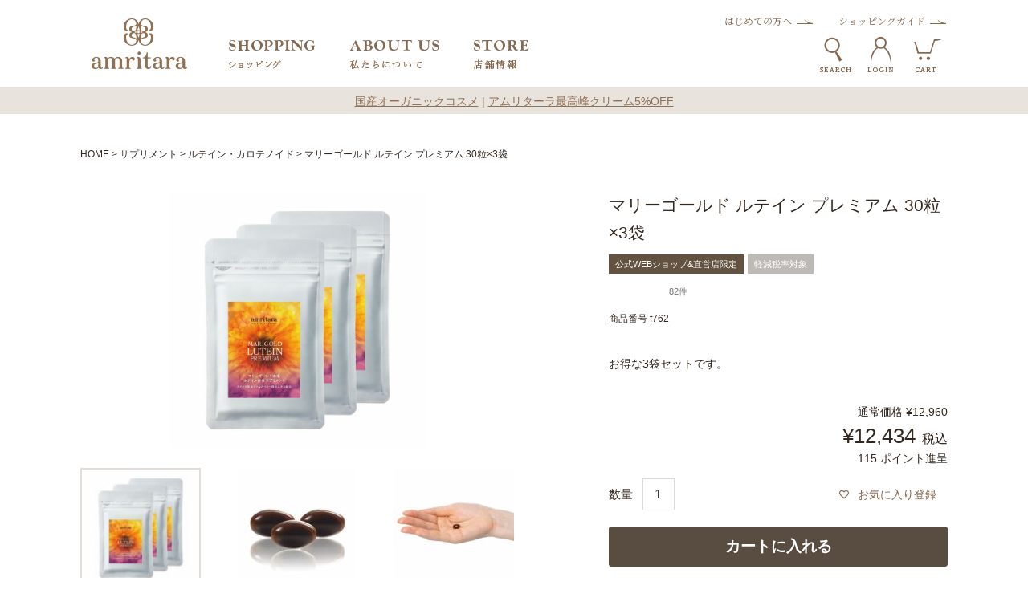

--- FILE ---
content_type: text/html;charset=UTF-8
request_url: https://www.amritara.com/c/suppliment/lutein/f762
body_size: 34867
content:
<!DOCTYPE html>
<html lang="ja"><head>
  <meta charset="UTF-8">
  
  <title>マリーゴールド ルテイン プレミアム 30粒×3袋 | 国産オーガニックコスメ≪公式≫AMRITARA(アムリターラ)</title>
  <meta name="viewport" content="width=device-width">


    <meta name="description" content="年齢とともに減少する「ルテイン」を補うことができるサプリメント。農薬・化学肥料不使用のマリーゴールド、ブアメラ果実オイル、カシスエキス末、アロニアエキス末配合。デスクワークが多い方や毎日を快適に過ごしたい方へ。">
    <meta name="keywords" content="マリーゴールド ルテイン プレミアム 30粒×3袋,ルテイン・カロテノイド,国産オーガニックコスメ≪公式≫AMRITARA(アムリターラ)">
  
  <link rel="stylesheet" href="https://amritara.itembox.design/system/fs_style.css?t=20251118042546">
  <link rel="stylesheet" href="https://amritara.itembox.design/generate/theme1/fs_theme.css?t=20251118042546">
  <link rel="stylesheet" href="https://amritara.itembox.design/generate/theme1/fs_original.css?t=20251118042546">
  
  <link rel="canonical" href="https://www.amritara.com/c/suppliment/lutein/f762">
  
  
  
  
  <script>
    window._FS=window._FS||{};_FS.val={"tiktok":{"enabled":false,"pixelCode":null},"recaptcha":{"enabled":false,"siteKey":null},"clientInfo":{"memberId":"guest","fullName":"ゲスト","lastName":"","firstName":"ゲスト","nickName":"ゲスト","stageId":"","stageName":"","subscribedToNewsletter":"false","loggedIn":"false","totalPoints":"","activePoints":"","pendingPoints":"","purchasePointExpiration":"","specialPointExpiration":"","specialPoints":"","pointRate":"","companyName":"","membershipCardNo":"","wishlist":"","prefecture":""},"enhancedEC":{"ga4Dimensions":{"userScope":{"login":"{@ member.logged_in @}","stage":"{@ member.stage_order @}"}},"amazonCheckoutName":"Amazonペイメント","measurementId":"G-1PXFDSPE1M","dimensions":{"dimension1":{"key":"log","value":"{@ member.logged_in @}"},"dimension2":{"key":"mem","value":"{@ member.stage_order @}"}}},"shopKey":"amritara","device":"PC","productType":"1","cart":{"stayOnPage":true}};
  </script>
  
  <script src="/shop/js/webstore-nr.js?t=20251118042546"></script>
  <script src="/shop/js/webstore-vg.js?t=20251118042546"></script>
  
    <script src="//r2.future-shop.jp/fs.amritara/pc/recommend.js"></script>
  
  
  
  
  
  
  
  
    <script type="text/javascript" >
      document.addEventListener('DOMContentLoaded', function() {
        _FS.CMATag('{"fs_member_id":"{@ member.id @}","fs_page_kind":"product","fs_product_url":"f762"}')
      })
    </script>
  
  
  <meta name="viewport" content="initial-scale=1, viewport-fit=cover">
<link rel="preconnect" href="https://fonts.gstatic.com"> 
<link href="https://fonts.googleapis.com/css2?family=Noto+Serif+JP:wght@200;300;400;500;700&display=swap" rel="stylesheet">
<link rel="stylesheet" type="text/css" href="https://amritara.itembox.design/item/css/bootstrap-grid.min.css?t=20260109183926">
<link rel="stylesheet" type="text/css" href="https://amritara.itembox.design/item/css/base.min.css?t=20260109183926">
<link rel="stylesheet" type="text/css" href="https://amritara.itembox.design/item/css/common.min.css?t=20260109183926">
<link rel="stylesheet" type="text/css" href="https://amritara.itembox.design/item/css/page.min.css?t=20260109183926">
<link rel="stylesheet" type="text/css" href="https://amritara.itembox.design/item/css/mod2022.css?t=20260109183926">

<link rel="stylesheet" type="text/css" href="https://amritara.itembox.design/item/css/re_top.min.css?t=20260109183926">

<!--<script type="text/javascript" src="//typesquare.com/3/tsst/script/ja/typesquare.js?600fc0869aa049ffbabc6ee9e90393a3"
  charset="utf-8"></script>-->
<script src="https://code.jquery.com/jquery-3.5.1.min.js"
  integrity="sha256-9/aliU8dGd2tb6OSsuzixeV4y/faTqgFtohetphbbj0=" crossorigin="anonymous"></script>
<script>
  var hoverEventType = window.ontouchstart !== null ? 'mouseenter' : 'click';
  var hoverEventType2 = window.ontouchstart !== null ? 'mouseleave' : 'click';
  //Loading
  $(window).on('load', function () {
    $('.letter-1').each(function (e) {
      setTimeout(() => {
        $(this)
          .children('span')
          .each(function (i) {
            $(this).addClass('mv-move');
          });
      }, 600 * e);
    });
    setTimeout(() => {
      $('.top-mv .d-flex').animate({ opacity: 1 });
    }, 1200);
  });

  //ヘッダ固定
  $(function () {
    var navPos = $('.header').offset().top;
    var navHeight = $('.header').outerHeight();
    $(window).on('scroll', function () {
      if ($(this).scrollTop() > navPos) {
        $('body').css('padding-top', navHeight);
        $('.header').addClass('m_fixed');
      } else {
        $('body').css('padding-top', 0);
        $('.header').removeClass('m_fixed');
      }
    });
  });

  $(window).on('load', function () {
    const setFillHeight = () => {
      const vh = window.innerHeight * 0.01;
      document.documentElement.style.setProperty('--vh', `${vh}px`);
    };

    let vw = window.innerWidth;

    window.addEventListener('resize', () => {
      if (vw === window.innerWidth) {
        // 画面の横幅にサイズ変動がないので処理を終える
        return;
      }

      // 画面の横幅のサイズ変動があった時のみ高さを再計算する
      vw = window.innerWidth;
      setFillHeight();
    });

    // 初期化
    setFillHeight();
  });
  //ハンバーガーメニューSP
  document.addEventListener('DOMContentLoaded', function () {
    var mql = window.matchMedia('screen and (max-width: 767px)');

    $('.nav01').on(hoverEventType, function () {
      if ($(this).hasClass('open')) {
        if (window.ontouchstart === null) {
          $(this).removeClass('open');
          $('.menu-box').hide();
        }
      } else {
        $('.nav-btn').not(this).removeClass('open');
        $('.nav_tab_content').hide();
        $('.nav-btn.open,btn-search').removeClass('open');
        $(this).addClass('open');
        $('.menu-box').not('.cate-box').hide();
        $('.menu-box.cate-box').show();
        $('html').addClass('scroll-prevent'); // 追記
        $('.nav_tab_block01 input').prop('checked', true);
        $('.nav_tab_block01 .nav_tab_content').show();
        $('.nav_tab_switch').on('click', function () {
          if ($(this).attr('checked', 'checked')) {
            $('.nav_tab_switch').not(this).parent().next().hide();
            $(this).parent().next().show();
          }
        });
      }
    });

    function checkBreakPoint(mql) {
      if (mql.matches) {
        $('.nav_tab_switch').off('click');
        $('.nav_tab_content').hide();
        $('.linkbox_right ul').hide();

        $('.nav_tab_switch').on('click', function () {
          $(this).parent().toggleClass('open');
          $(this).parent().next().slideToggle(300);
        });
        $('.linkbox_right h3').on('click', function () {
          $(this).toggleClass('open');
          $(this).next('ul').slideToggle(300);
        });

        $('.hd_menu_btn').click(function () {
          $('.hd_menu_btn').toggleClass('open');
          $('#hd_menubox').slideToggle(400);
          if ($(this).hasClass('open')) {
            $('.btn-search,.menu-search').removeClass('open');
            $('.menu-box').hide();
            $('#hd_menubox').slideDown(400);
            $('html').addClass('scroll-prevent'); // 追記
          } else {
            $('html').removeClass('scroll-prevent'); // 追記
          }
        });
      } else {
        $('.hd_menu_btn').off('click');
        $('.nav_tab_switch').off('click');
        $('.linkbox_right h3').off('click');
        $('.nav_tab_content').show();
        $('.linkbox_right ul').show();
      }
    }

    // ブレイクポイントの瞬間に発火
    mql.addListener(checkBreakPoint);

    // 初回チェック
    checkBreakPoint(mql);
  });

  //グローバルナビ
  function nav_hover(nav_btn, nav_box) {
    $(nav_btn).on(hoverEventType, function () {
      $('.nav-btn').not(nav_btn).removeClass('open');
      if ($(nav_btn).hasClass('open')) {
        if (window.ontouchstart === null) {
          $(this).removeClass('open');
          $('.menu-box').hide();
        }
      } else {
        $('.nav-btn.open').removeClass('open');
        $(nav_btn).addClass('open');
        $('.menu-box').not(nav_box).hide();
        $(nav_box).show();
        $('html').addClass('scroll-prevent'); // 追記
      }
    });
  }

  $(function () {
    /*私たちについて*/
    nav_hover('.nav02', '.nav-box02');
    /*店舗情報*/
    nav_hover('.nav03', '.nav-box03');
    /*検索*/
    nav_hover('.btn-search', '#menubox-search');
    /*ログイン*/
    nav_hover('.btn-login', '.login-box');
  });

  //閉じる
  $(window).on('load', function () {
    $('.btn_close').on('click', function () {
      $('html').removeClass('scroll-prevent'); // 追記
      $('#gnav li,.hd_menu_btn,.btn-search').removeClass('open');
      $('#hd_menubox').hide();
      $('#menubox-search-dtl').hide();
    });
  });

  //サイドナビ現在ページ
  $(document).ready(function () {
    var url = window.location.pathname;
    $('.side-menu a[href="' + url + '"]').addClass('active');
  });

  //サイドナビアコーディオン
  $(document).ready(function () {
    $('span.fs-pt-menu__heading a').parent().addClass('has-children');
    $('aside span.fs-pt-menu__heading--lv1').addClass('has-nochildren');
  });
  $(window).on('load', function () {
    $('span.fs-pt-menu__heading')
      .not('.has-children')
      .not('.has-nochildren')
      .on('click', function () {
        $(this).toggleClass('open');
        $(this).next('ul.fs-pt-menu__submenu').slideToggle(400);
      });
  });

  //サイドナビPChover
  $(function () {
    $('li.fs-pt-menu__item--lv2')
      .on(hoverEventType, function () {
        $(this).children('span.open').removeClass('open');
        $(this).children('span.open').next('ul.fs-pt-menu--lv3').slideUp(400);
        $(this).children('span').toggleClass('open');
        $(this).children('span').next('ul.fs-pt-menu--lv3').slideToggle(400);
      })
      .mouseleave(function () {
        $(this).children('span').removeClass('open');
        $(this).children('span').next('ul.fs-pt-menu--lv3').slideUp(400);
        return false;
      });
  });

  var widthFlag = '';
  var widthFlagtab = '';
  $(function () {
    // 画面サイズのチェック
    $(window).on('load resize', function () {
      widthCheck();

      //タッチデバイスかどうか
      if (window.ontouchstart !== null) {
        $('.menu-box,body').on({
          mouseenter: function (event) {
            if (!$(event.target).closest('.menu-box').length) {
              $('.menu-box:not(:has("input[name=keyword]:focus"))').hide();
              $('.open').not('.hd_menu_btn').removeClass('open');
            }
          },
          mouseleave: function (event) {
               if (!$(event.target).closest('.menu-box').length || !$(event.target).closest('.navbar-nav-left').length || !$(event.target).closest('.navbar-nav-right').length) {
              $('.menu-box:not(:has("input[name=keyword]:focus"))').hide();
              $('.open').not('.hd_menu_btn').removeClass('open');
            }
          }
        });
      }
    });
    $('.fs-c-heading--page,.fs-c-breadcrumb,.fs-l-main').on('click', function () {
      $('.menu-box').hide();
      $('.open').not('.hd_menu_btn').removeClass('open');
    });
  });
  // 画面サイズのチェック

  function widthCheck() {
    // 画面幅取得
    var winWidth = $(window).width();

    if (768 < winWidth <= 960 && widthFlagtab != 'tabsp') {
      widthFlagtab = 'tabsp';

      $('.top-about .ac-btn').on('click', function () {
        $(this).toggleClass('ac-open');
        $(this).next('.right').slideToggle(400);
      });
    } else if (winWidth > 960 && widthFlagtab != 'tabpc') {
      widthFlagtab = 'tabpc';

      $('.top-about .right').show();
      $('.top-about .ac-btn').off('click');
    }
    // 画面幅767以下でフラグがspでない時
    if (winWidth <= 767 && widthFlag != 'sp') {
      // フラグをSPに変更
      widthFlag = 'sp';
      //フッターアコーディオン
      $('footer h2.sitemap-ttl').on('click', function () {
        $(this).toggleClass('ft-open');
        $(this).next('.sitemap').slideToggle(400);
      });

      // 画面幅767よりおおきく、フラグがpcでない時
    } else if (winWidth > 767 && widthFlag != 'pc') {
      // フラグをPCに変更
      widthFlag = 'pc';
      $('.sitemap').show();
      $('footer h2.sitemap-ttl').off('click');

      $('p.menu-close').on('click', function () {
        $('.menu-box').hide();
        $('.open').not('.hd_menu_btn').removeClass('open');
      });
    }
  }

  //アコーディオン
  function accordion(ac_btn, ac_box, open_class) {
    $(ac_btn).next(ac_box).hide();
    $(ac_btn).on('click', function () {
      $(this).toggleClass(open_class);
      $(this).next(ac_box).slideToggle(300);
    });
  }

  $(function () {
    //FAQ
    accordion('#faq dt', 'dd', 'faq_open');

    //商品詳細アコーディオン
    accordion('.dtl-ac', '.dtl-ac-box', 'dtl_open');
  });

  //ページトップ
  $(document).ready(function () {
    var pagetop = $('.PageTop');
    var carttop = $('.cart-top');
    $(window).on('scroll', function () {
      scrollHeight = $(document).height();
      scrollPosition = $(window).height() + $(window).scrollTop();
      footHeight = $('footer').innerHeight(); //footerの高さ（＝止めたい位置）

      if (window.matchMedia('(min-width:768px)').matches) {
        if ($(this).scrollTop() > 550) {
          pagetop.add(carttop).fadeIn();
        } else {
          pagetop.add(carttop).fadeOut();
        }

        if (scrollHeight - scrollPosition <= footHeight) {
          pagetop.css({
            position: 'fixed',
            bottom: 0,
          });
        } else {
          pagetop.css({
            position: 'fixed',
            bottom: '0',
          });
        }
      } else if (window.matchMedia('(max-width:767px)').matches) {
        if ($(this).scrollTop() > 1000) {
          carttop.fadeIn();
          carttop.css({
            position: 'fixed',
            right: '0',
            bottom: '76px',
          });
          pagetop.fadeIn();
          pagetop.css({
            position: 'fixed',
            right: '0',
            bottom: '0',
          });
        } else {
          carttop.fadeOut();
          pagetop.fadeOut();
        }

        if (scrollHeight - scrollPosition <= footHeight) {
          carttop.css({
            position: 'absolute',
            bottom: '-40px',
          });
        } else {
          carttop.css({
            position: 'fixed',
            bottom: '76px',
          });
        }
      }
    });
    pagetop.click(function () {
      $('body, html').animate({ scrollTop: 0 }, 400);
      return false;
    });
  });

  /*-------------------------------------------
    ページ内スクロール
  --------------------------------------------*/
  $(document).ready(function () {
    var urlHash = location.hash;
    if (urlHash) {
      $('body,html').stop().scrollTop(0);
      setTimeout(function () {
        var target = $(urlHash);
        if (window.matchMedia('(max-width:767px)').matches) {
          var position2 = target.offset().top - 65;
          $('body,html').stop().animate({ scrollTop: position2 }, 400);
        } else {
          var position = target.offset().top - 109;
          $('body,html').stop().animate({ scrollTop: position }, 400);
        }
      }, 300);
    }
    $('a[href^="#"]').click(function () {
      var href = $(this).attr('href');
      var target = $(href);
      if (window.matchMedia('(max-width:767px)').matches) {
        var position2 = target.offset().top - 65;
        $('body,html').stop().animate({ scrollTop: position2 }, 400);
        return false;
      } else {
        var position = target.offset().top - 109;
        $('body,html').stop().animate({ scrollTop: position }, 400);
        return false;
      }
    });
  });

  $(function () {
    function pagelink(heightnum) {
      var headerHight = heightnum;
      var url = $(location).attr('href');
      if (url.indexOf('?id=') == -1) {
        return false;
      } else {
        var url_sp = url.split('?id=');
        var hash = '#' + url_sp[url_sp.length - 1];
        var target3 = $(hash);

        if (window.matchMedia('(max-width:767px)').matches) {
          var position3 = target3.offset().top - 65;
          $('html, body').animate({ scrollTop: position3 }, 400, 'swing');
          return false;
        } else {
          var position4 = target3.offset().top - 109;
          $('html, body').animate({ scrollTop: position4 }, 400, 'swing');
          return false;
        }
      }
    }
    pagelink(60);
  });


</script>
<script type="text/javascript" src="https://amritara.itembox.design/item/js/tab.js?t=20260109183926"></script>

<script>
$(function () {
  if($('.fs-c-productReview__aggregateRating.fs-c-aggregateRating').length){
    $('.fs-c-productReview__aggregateRating.fs-c-aggregateRating').clone().insertBefore('.fs-c-productNumber').wrap('<a href="#dtl-review"></a>');
    $('a[href^="#"]').click(function () {
      var href = $(this).attr('href');
      var target = $(href);
      if (window.matchMedia('(max-width:767px)').matches) {
        var position2 = target.offset().top - 65;
        $('body,html').stop().animate({ scrollTop: position2 }, 400);
        return false;
      } else {
        var position = target.offset().top - 109;
        $('body,html').stop().animate({ scrollTop: position }, 400);
        return false;
      }
    });
  }
});
</script>
<link rel="stylesheet" href="https://unpkg.com/scroll-hint@latest/css/scroll-hint.css">
<script src="https://unpkg.com/scroll-hint@latest/js/scroll-hint.min.js"></script>
<script>
$(function () {
new ScrollHint('.dtl-ac-box table', {
  scrollHintIconAppendClass: 'scroll-hint-icon-white', // white-icon will appear
  applyToParents: true,
  i18n: {
    scrollable: 'スクロールできます'
  }
});
});
</script>
<script async src="https://www.googletagmanager.com/gtag/js?id=G-1PXFDSPE1M"></script>

<script><!--
_FS.setTrackingTag('%3C%21--Google+Tag+Manager--%3E%0D%0A%3Cscript%3E%28function%28w%2Cd%2Cs%2Cl%2Ci%29%7Bw%5Bl%5D%3Dw%5Bl%5D%7C%7C%5B%5D%3Bw%5Bl%5D.push%28%7B%27gtm.start%27%3A%0D%0Anew+Date%28%29.getTime%28%29%2Cevent%3A%27gtm.js%27%7D%29%3Bvar+f%3Dd.getElementsByTagName%28s%29%5B0%5D%2C%0D%0Aj%3Dd.createElement%28s%29%2Cdl%3Dl%21%3D%27dataLayer%27%3F%27%26l%3D%27%2Bl%3A%27%27%3Bj.async%3Dtrue%3Bj.src%3D%0D%0A%27https%3A%2F%2Fwww.googletagmanager.com%2Fgtm.js%3Fid%3D%27%2Bi%2Bdl%3Bf.parentNode.insertBefore%28j%2Cf%29%3B%0D%0A%7D%29%28window%2Cdocument%2C%27script%27%2C%27dataLayer%27%2C%27GTM-NRL8MRR%27%29%3B%3C%2Fscript%3E%0D%0A%3C%21--END+Google+Tag+Manager--%3E%0A%3C%21--+Meta+Pixel+Code+--%3E%0A%3Cscript%3E%0A%21function%28f%2Cb%2Ce%2Cv%2Cn%2Ct%2Cs%29%0A%7Bif%28f.fbq%29return%3Bn%3Df.fbq%3Dfunction%28%29%7Bn.callMethod%3F%0An.callMethod.apply%28n%2Carguments%29%3An.queue.push%28arguments%29%7D%3B%0Aif%28%21f._fbq%29f._fbq%3Dn%3Bn.push%3Dn%3Bn.loaded%3D%210%3Bn.version%3D%272.0%27%3B%0An.queue%3D%5B%5D%3Bt%3Db.createElement%28e%29%3Bt.async%3D%210%3B%0At.src%3Dv%3Bs%3Db.getElementsByTagName%28e%29%5B0%5D%3B%0As.parentNode.insertBefore%28t%2Cs%29%7D%28window%2C+document%2C%27script%27%2C%0A%27https%3A%2F%2Fconnect.facebook.net%2Fen_US%2Ffbevents.js%27%29%3B%0Afbq%28%27init%27%2C+%271502434246844821%27%29%3B%0Afbq%28%27track%27%2C+%27PageView%27%29%3B%0A%3C%2Fscript%3E%0A%3Cnoscript%3E%3Cimg+height%3D%221%22+width%3D%221%22+style%3D%22display%3Anone%22%0Asrc%3D%22https%3A%2F%2Fwww.facebook.com%2Ftr%3Fid%3D1502434246844821%26ev%3DPageView%26noscript%3D1%22%0A%2F%3E%3C%2Fnoscript%3E%0A%3C%21--+End+Meta+Pixel+Code+--%3E%0A%0A%3C%21--+Meta+Pixel+Code+--%3E%0A%3Cscript%3E%0A%21function%28f%2Cb%2Ce%2Cv%2Cn%2Ct%2Cs%29%0A%7Bif%28f.fbq%29return%3Bn%3Df.fbq%3Dfunction%28%29%7Bn.callMethod%3F%0An.callMethod.apply%28n%2Carguments%29%3An.queue.push%28arguments%29%7D%3B%0Aif%28%21f._fbq%29f._fbq%3Dn%3Bn.push%3Dn%3Bn.loaded%3D%210%3Bn.version%3D%272.0%27%3B%0An.queue%3D%5B%5D%3Bt%3Db.createElement%28e%29%3Bt.async%3D%210%3B%0At.src%3Dv%3Bs%3Db.getElementsByTagName%28e%29%5B0%5D%3B%0As.parentNode.insertBefore%28t%2Cs%29%7D%28window%2C+document%2C%27script%27%2C%0A%27https%3A%2F%2Fconnect.facebook.net%2Fen_US%2Ffbevents.js%27%29%3B%0Afbq%28%27init%27%2C+%27362833063867541%27%29%3B%0Afbq%28%27track%27%2C+%27PageView%27%29%3B%0A%3C%2Fscript%3E%0A%3Cnoscript%3E%3Cimg+height%3D%221%22+width%3D%221%22+style%3D%22display%3Anone%22%0Asrc%3D%22https%3A%2F%2Fwww.facebook.com%2Ftr%3Fid%3D362833063867541%26ev%3DPageView%26noscript%3D1%22%0A%2F%3E%3C%2Fnoscript%3E%0A%3C%21--+End+Meta+Pixel+Code+--%3E%0A%3Cscript%3E%0Afbq%28%27track%27%2C+%27ViewContent%27%2C+%7B%0Acontent_ids%3A+%27f762%27%2C%0Acontent_category%3A+%27product%27%2C%0Acontent_name%3A+%27%E3%83%9E%E3%83%AA%E3%83%BC%E3%82%B4%E3%83%BC%E3%83%AB%E3%83%89+%E3%83%AB%E3%83%86%E3%82%A4%E3%83%B3+%E3%83%97%E3%83%AC%E3%83%9F%E3%82%A2%E3%83%A0+30%E7%B2%92%C3%973%E8%A2%8B%27%2C%0Acontent_type%3A+%27product%27%2C%0Acurrency%3A+%27JPY%27%2C%0Avalue%3A+%2712434%27%0A%7D%29%3B%0A%3C%2Fscript%3E%0A%3C%21--+LINE+Tag+Base+Code+--%3E%0A%3C%21--+Do+Not+Modify+--%3E%0A%3Cscript%3E%0A%28function%28g%2Cd%2Co%29%7B%0A++g._ltq%3Dg._ltq%7C%7C%5B%5D%3Bg._lt%3Dg._lt%7C%7Cfunction%28%29%7Bg._ltq.push%28arguments%29%7D%3B%0A++var+h%3Dlocation.protocol%3D%3D%3D%27https%3A%27%3F%27https%3A%2F%2Fd.line-scdn.net%27%3A%27http%3A%2F%2Fd.line-cdn.net%27%3B%0A++var+s%3Dd.createElement%28%27script%27%29%3Bs.async%3D1%3B%0A++s.src%3Do%7C%7Ch%2B%27%2Fn%2Fline_tag%2Fpublic%2Frelease%2Fv1%2Flt.js%27%3B%0A++var+t%3Dd.getElementsByTagName%28%27script%27%29%5B0%5D%3Bt.parentNode.insertBefore%28s%2Ct%29%3B%0A++++%7D%29%28window%2C+document%29%3B%0A_lt%28%27init%27%2C+%7B%0A++customerType%3A+%27lap%27%2C%0A++tagId%3A+%276c71ad83-e055-423b-bdf6-3c250e16dfa4%27%0A%7D%29%3B%0A_lt%28%27send%27%2C+%27pv%27%2C+%5B%276c71ad83-e055-423b-bdf6-3c250e16dfa4%27%5D%29%3B%0A%3C%2Fscript%3E%0A%3Cnoscript%3E%0A++%3Cimg+height%3D%221%22+width%3D%221%22+style%3D%22display%3Anone%22%0A+++++++src%3D%22https%3A%2F%2Ftr.line.me%2Ftag.gif%3Fc_t%3Dlap%26t_id%3D6c71ad83-e055-423b-bdf6-3c250e16dfa4%26e%3Dpv%26noscript%3D1%22+%2F%3E%0A%3C%2Fnoscript%3E%0A%3C%21--+End+LINE+Tag+Base+Code+--%3E%0A%3C%21--+Begin+Mieruca+Embed+Code+--%3E%0A%3Cscript+type%3D%22text%2Fjavascript%22+id%3D%22mierucajs%22%3E%0Awindow.__fid+%3D+window.__fid+%7C%7C+%5B%5D%3B__fid.push%28%5B304936545%5D%29%3B%0A%28function%28%29+%7B%0Afunction+mieruca%28%29%7Bif%28typeof+window.__fjsld+%21%3D+%22undefined%22%29+return%3B+window.__fjsld+%3D+1%3B+var+fjs+%3D+document.createElement%28%27script%27%29%3B+fjs.type+%3D+%27text%2Fjavascript%27%3B+fjs.async+%3D+true%3B+fjs.id+%3D+%22fjssync%22%3B+var+timestamp+%3D+new+Date%3Bfjs.src+%3D+%28%27https%3A%27+%3D%3D+document.location.protocol+%3F+%27https%27+%3A+%27http%27%29+%2B+%27%3A%2F%2Fhm.mieru-ca.com%2Fservice%2Fjs%2Fmieruca-hm.js%3Fv%3D%27%2B+timestamp.getTime%28%29%3B+var+x+%3D+document.getElementsByTagName%28%27script%27%29%5B0%5D%3B+x.parentNode.insertBefore%28fjs%2C+x%29%3B+%7D%3B%0AsetTimeout%28mieruca%2C+500%29%3B+document.readyState+%21%3D+%22complete%22+%3F+%28window.attachEvent+%3F+window.attachEvent%28%22onload%22%2C+mieruca%29+%3A+window.addEventListener%28%22load%22%2C+mieruca%2C+false%29%29+%3A+mieruca%28%29%3B%0A%7D%29%28%29%3B%0A%3C%2Fscript%3E%0A%3C%21--+End+Mieruca+Embed+Code+--%3E%0A%3Cscript+src%3D%22https%3A%2F%2Fasset.c-rings.net%2Fscript%2Fcr_effectLog-v21a.min.js%22+type%3D%22text%2Fjavascript%22%3E%3C%2Fscript%3E%0A%3Cscript+src%3D%22https%3A%2F%2Fasset.c-rings.net%2Fscript%2Fcr_web_access-2.0.0.min.js%22+type%3D%22text%2Fjavascript%22%3E%3C%2Fscript%3E%0A%3Cscript%3EPAC_CR_WEBACCESS.Track%28%226b7800dedc033d59d0fa2cfe24229c94eeee25e925414ed5ba81a1310fe9ff7a%22%2C%7Bcv%3Atrue%7D%29%3B%3C%2Fscript%3E%0A%3Cscript%3EPAC_CR_WEBACCESS.SendValue%28%22aD7EoIwLaO8_%22%2C+%7B%40+member.id+%40%7D%29%3B%3C%2Fscript%3E%0A%3Cscript+src%3D%22https%3A%2F%2Fd.shutto-translation.com%2Ftrans.js%3Fid%3D61140%22%3E%3C%2Fscript%3E%0A%3Cscript%3E%0A++__stt.on%28%27setLangHit%27%2C+function%28event%29+%7B%0A++++gtag%28%27event%27%2C%27shuttotrans_set_lang%27%2C+%7B%0A++++++%27shuttotrans_lang%27%3A+event.lang%0A++++%7D%29%3B%0A++%7D%29%3B%0A%3C%2Fscript%3E%0A%3Cscript%3E%28function%28%29%7B%0Avar+w%3Dwindow%2Cd%3Ddocument%3B%0Avar+s%3D%22https%3A%2F%2Fapp.chatplus.jp%2Fcp.js%22%3B%0Ad%5B%22__cp_d%22%5D%3D%22https%3A%2F%2Fapp.chatplus.jp%22%3B%0Ad%5B%22__cp_c%22%5D%3D%22da1cb878_1%22%3B%0Avar+a%3Dd.createElement%28%22script%22%29%2C+m%3Dd.getElementsByTagName%28%22script%22%29%5B0%5D%3B%0Aa.async%3Dtrue%2Ca.src%3Ds%2Cm.parentNode.insertBefore%28a%2Cm%29%3B%7D%29%28%29%3B%3C%2Fscript%3E%0A%3Cscript+src%3D%22%2F%2Fasset-86fb7c90b36bc7a9-6273-1.codemarketing.cloud%2Fjs-sdk%2Fcode-1.0.min.js%22+async%3E%3C%2Fscript%3E%0A%3Cscript%3E%0A++window._cq+%3D+window._cq+%7C%7C+%5B%5D%3B%0A++function+_cc%28%29%7B_cq.push%28arguments%29%3B%7D%0A++var+variables+%3D%0A++++%7B%0A++++++%22itemId%22%3A+location.pathname%2C%0A++++++%22conversionType%22%3A+%22Browse%22%0A++++%7D%0A++_cc%28%27track%27%2C+%27signOfUsersVariables%27%2C+variables%29%3B%0A++_cc%28%27load%27%2C+%276273%27%2C+%270001%27%29%3B%0A%3C%2Fscript%3E%0A%3C%21--+Google+tag+%28gtag.js%29+--%3E%0A%3Cscript+async+src%3D%22https%3A%2F%2Fwww.googletagmanager.com%2Fgtag%2Fjs%3Fid%3DAW-17675954045%22%3E%3C%2Fscript%3E%0A%3Cscript%3E%0A++window.dataLayer+%3D+window.dataLayer+%7C%7C+%5B%5D%3B%0A++function+gtag%28%29%7BdataLayer.push%28arguments%29%3B%7D%0A++gtag%28%27js%27%2C+new+Date%28%29%29%3B%0A%0A++gtag%28%27config%27%2C+%27AW-17675954045%27%2C+%7B+%27+allow_enhanced_conversions%27%3Atrue+%7D%29%3B%0A%3C%2Fscript%3E%0A%0A%3Cscript%3E%0Agtag%28%27event%27%2C%27view_item%27%2C+%7B%0A%27send_to%27%3A+%27AW-17675954045%27%2C%0A%27value%27%3A+12434%2C%0A%27items%27%3A+%5B%0A%7B%0A%27id%27%3A+2161%2C%0A%27google_business_vertical%27%3A+%27retail%27%0A%7D%0A%5D%0A%7D%29%3B%0A%3C%2Fscript%3E');
--></script>
</head>
<body class="fs-body-product fs-body-product-f762" id="fs_ProductDetails">
<script><!--
_FS.setTrackingTag('%3Cscript%3E%0D%0A%28function%28w%2Cd%2Cs%2Cc%2Ci%29%7Bw%5Bc%5D%3Dw%5Bc%5D%7C%7C%7B%7D%3Bw%5Bc%5D.trackingId%3Di%3B%0D%0Avar+f%3Dd.getElementsByTagName%28s%29%5B0%5D%2Cj%3Dd.createElement%28s%29%3Bj.async%3Dtrue%3B%0D%0Aj.src%3D%27%2F%2Fcdn.contx.net%2Fcollect.js%27%3Bf.parentNode.insertBefore%28j%2Cf%29%3B%0D%0A%7D%29%28window%2Cdocument%2C%27script%27%2C%27contx%27%2C%27CTX-x-AZnOCBp7%27%29%3B%0D%0A%3C%2Fscript%3E%0D%0A%0A%3C%21--AudienceOne--%3E%0D%0A%3Cscript+type%3D%22text%2Fjavascript%22+charset%3D%22UTF-8%22%3E%0D%0A%22use+strict%22%3B%21function%28e%2Cr%2Ct%2Ca%29%7Bif%28%21e.a1tracker%29%7Bvar+n%3De.a1tracker%3D%7B%7D%3Bn.VERSION%3D%22v0.6.3%22%2Cn.queue%3Dn.queue%7C%7C%5B%5D%3Bfor%28var+s%3D0%3Bs%3Ct.length%3Bs%2B%2B%29%7Bvar+u%3Dt%5Bs%5D%3Bn%5Bu%5D%3Dn%5Bu%5D%7C%7Cfunction%28e%29%7Breturn+function%28%29%7Bfor%28var+r%3Darguments.length%2Ct%3DArray%28r%29%2Ca%3D0%3Ba%3Cr%3Ba%2B%2B%29t%5Ba%5D%3Darguments%5Ba%5D%3Bn.queue.push%28%7Bname%3Ae%2Carguments%3At.slice%28%29%7D%29%7D%7D%28u%29%7Dvar+c%3Dr.createElement%28%22script%22%29%2Ci%3Dr.getElementsByTagName%28%22script%22%29%5B0%5D%3Bc.async%3D%210%2Cc.src%3D%22%2F%2Fimg.ak.impact-ad.jp%2Fut%2Fa1%2Ftracking.min.js%22%2Ci.parentNode.insertBefore%28c%2Ci%29%7D%7D%28window%2Cdocument%2C%5B%22ready%22%2C%22send%22%2C%22sendEvent%22%2C%22setParams%22%2C%22initParams%22%2C%22sendCustomerId%22%2C%22getSegments%22%2C%22getUserId%22%5D%29%3B%0D%0Aa1tracker.sendCustomerId%28%27810c6592b7446ae1%27%2C+%7B+cid%3A+%27%7B%40+member.id+%40%7D%27%2C+sp%3A+%27uid%27+%7D%29%3B%0D%0A%3C%2Fscript%3E%0D%0A%3Cscript+type%3D%22text%2Fjavascript%22%3E%28function%28d%2Cu%29%7Bvar+b%3Dd.getElementsByTagName%28%22script%22%29%5B0%5D%2Cj%3Dd.createElement%28%22script%22%29%3Bj.async%3Dtrue%3Bj.src%3Du%3Bb.parentNode.insertBefore%28j%2Cb%29%3B%7D%29%28document%2C%22%2F%2Fimg.ak.impact-ad.jp%2Fut%2F810c6592b7446ae1_5682.js%22%29%3B%3C%2Fscript%3E%0D%0A%3C%21--AudienceOne--%3E%0A%3C%21--+Google+Tag+Manager+%28noscript%29+--%3E%0A%3Cnoscript%3E%3Ciframe+src%3D%22https%3A%2F%2Fwww.googletagmanager.com%2Fns.html%3Fid%3DGTM-NRL8MRR%22%0Aheight%3D%220%22+width%3D%220%22+style%3D%22display%3Anone%3Bvisibility%3Ahidden%22%3E%3C%2Fiframe%3E%3C%2Fnoscript%3E%0A%3C%21--+End+Google+Tag+Manager+%28noscript%29+--%3E');
--></script>
<div class="fs-l-page">
<header class="fs-l-header">
<section class="header">
    <div class="container">
        <div class="row row-cols-3">
            <div class="col-4 col-md-3 col-lg-2">
                <!-- **ECサイトロゴ（フリーパーツ）↓↓ -->
<div class="fs-l-header__logo">
  <div class="fs-p-logo">
    <a href="/"><img src="https://amritara.itembox.design/item/images/top/@1x/hdr_logo.png?t=20260109183926" srcset="https://amritara.itembox.design/item/images/top/@1x/hdr_logo.png?t=20260109183926 1x,https://amritara.itembox.design/item/images/top/@2x/hdr_logo.png?t=20260109183926 2x" alt="アムリターラ" class="fs-p-logo__image"></a>
  </div>
</div>
<!-- **ECサイトロゴ（フリーパーツ）↑↑ -->
            </div>
            
            <div class="col-4 col-md-5 col-lg-6">
                <div class="pctb">
                    <ul class="navbar-nav-left flex">
                        <li class="nav-item nav-btn nav01">
                            <p>
                                <span class="image">
                                    <img src="https://amritara.itembox.design/item/images/top/@1x/hdr_nav01.png?t=20260109183926"
                                        srcset="https://amritara.itembox.design/item/images/top/@1x/hdr_nav01.png?t=20260109183926 1x,https://amritara.itembox.design/item/images/top/@2x/hdr_nav01.png?t=20260109183926 2x"
                                        alt="ショッピング">
                                </span>
                            </p>
                        </li>
                        <li class="nav-item nav-btn nav02">
                            <p>
                                <span class="image">
                                    <img src="https://amritara.itembox.design/item/images/top/@1x/hdr_nav02.png?t=20260109183926"
                                        srcset="https://amritara.itembox.design/item/images/top/@1x/hdr_nav02.png?t=20260109183926 1x,https://amritara.itembox.design/item/images/top/@2x/hdr_nav02.png?t=20260109183926 2x"
                                        alt="私たちについて">
                                </span>
                            </p>
                        </li>
                        <li class="nav-item nav-btn nav03">
                            <p>
                                <span class="image">
                                    <img src="https://amritara.itembox.design/item/images/top/@1x/hdr_nav03.png?t=20260109183926"
                                        srcset="https://amritara.itembox.design/item/images/top/@1x/hdr_nav03.png?t=20260109183926 1x,https://amritara.itembox.design/item/images/top/@2x/hdr_nav03.png?t=20260109183926 2x"
                                        alt="店舗情報">
                                </span>
                            </p>
                        </li>
                    </ul>
                </div>
                <div class="hd_menu sp">
                    <div class="hd_menu_btn">
                        <p class="menu-trigger">
                            <span></span>
                            <span></span>
                        </p>
                        <p class="menu_txt mincho">
                            <img srcset="https://amritara.itembox.design/item/images/sp/hdr_menu.png?t=20260109183926 2x" alt="menu" loading="lazy"
                                class="hd_txt_menu">
                            <img srcset="https://amritara.itembox.design/item/images/sp/hdr_close.png?t=20260109183926 2x" alt="close" loading="lazy"
                                class="hd_txt_close">
                        </p>
                    </div>
                </div>
            </div>
            <div class="col-4 col-md-4">
                <div class="d-flex justify-content-end">
                    <p class="txt-link mincho"><a href="/f/beginners">はじめての方へ</a></p>
                    <p class="txt-link mincho"><a href="/f/guide?gnavpc">ショッピングガイド</a></p>
                    <p class="lang mincho"><span>Language</span></p>
                </div>
                <ul class="navbar-nav-right flex">
                    <li class="nav-item nav-btn btn-search">
                        <p class="image">
                            <picture>
                                <source
                                    srcset="https://amritara.itembox.design/item/images/top/@1x/hdr_search.png?t=20260109183926 1x,https://amritara.itembox.design/item/images/top/@2x/hdr_search.png?t=20260109183926 2x"
                                    media="(min-width: 600px)" alt="">
                                <source srcset="https://amritara.itembox.design/item/images/sp/hdr_search.png?t=20260109183926 2x" alt="">
                                <img src="https://amritara.itembox.design/item/images/top/@1x/hdr_search.png?t=20260109183926" alt="検索">
                            </picture>
                        </p>
                    </li>
                    <li class="nav-item nav-btn btn-login">
                        <p>
                            <picture>
                                <source
                                    srcset="https://amritara.itembox.design/item/images/top/@1x/hdr_login.png?t=20260109183926 1x,https://amritara.itembox.design/item/images/top/@2x/hdr_login.png?t=20260109183926 2x"
                                    media="(min-width: 600px)" alt="">
                                <source srcset="https://amritara.itembox.design/item/images/sp/hdr_login.png?t=20260109183926 2x" alt="">
                                <img src="https://amritara.itembox.design/item/images/top/@1x/hdr_login.png?t=20260109183926" alt="ログイン">
                            </picture>
                        </p>
                    </li>
                    <li class="nav-item">
                        <a href="/p/cart/" class="fs-p-headerNavigation__viewCartButton fs-p-headerNavigation__link">
                            <p>
                                <picture>
                                    <source
                                        srcset="https://amritara.itembox.design/item/images/top/@1x/hdr_cart.png?t=20260109183926 1x,https://amritara.itembox.design/item/images/top/@2x/hdr_cart.png?t=20260109183926 2x"
                                        media="(min-width: 600px)" alt="">
                                    <source srcset="https://amritara.itembox.design/item/images/sp/hdr_cart.png?t=20260109183926 2x" alt="">
                                    <img src="https://amritara.itembox.design/item/images/top/@1x/hdr_cart.png?t=20260109183926" alt="カート">
                                </picture>
                            </p>
                            <span class="fs-p-cartItemNumber fs-client-cart-count"></span>
                        </a>
                    </li>
                </ul>
            </div>
        </div>
    </div>
    <nav id="hd_menubox">
        <div>
            <div>
                <div class="hd_menubox-bg fs-clientInfo">
                    <ul class="list_col list_member">
                        <li class="arrow_m login-{@ member.logged_in @}"><a href="/p/register?menusp">新規<span
                                    class="d-inline-block">会員登録</span></a></li>
                        <li class="arrow_m logout-{@ member.logged_in @}"><a href="/p/logout?menusp">ログアウト</a></li>
                        <li class="arrow_m"><a href="/my/top?menusp">マイページ</a></li>
                        <li class="arrow_m"><a href="/f/beginners">はじめての方へ</a></li>
                        <li class="arrow_m"><a href="/f/guide?menusp">ご利用ガイド</a></li>
                    </ul>
                    <p class="hd-menu-txt center mincho">10,800円（税込）以上ご購入で送料無料</p>
                </div>
                <ul id="menu-search-list">
                    <li>
                        <h3 class="side-h ac_btn"><img srcset="https://amritara.itembox.design/item/images/sp/menu_nav01.png?t=20260109183926 2x" alt="ショッピング"
                                loading="lazy"></h3>
                        <div class="category-menu">
                            <div class="nav_tab_block nav_tab_block01">
    <label class="nav_tab_label"><input type="radio" name="nav_tab" class="nav_tab_switch"><span>スキンケア</span></label>
    <div class="nav_tab_content">
        <div class="linkbox_wrap d-md-flex flex-md-wrap">
            <div class="linkbox_left">
                <a href="https://www.amritara.com/c/skincare?gnavblock01pc">商品一覧を見る</a>
<div class="shopping center d-flex mincho">
<p>10,800円<span>(税込)<br>以上ご購入で</span></p>
<p class="txt-big">送料無料</p>
</div>
            </div>
            <div class="linkbox_right d-md-flex flex-md-wrap">
                <div class="left">
                    <h3>カテゴリから探す</h3>
                    <ul>
                        <li><a href="https://www.amritara.com/c/skincare/wash?gnavblock01pc">クレンジング・洗顔</a></li>
                        <li><a href="https://www.amritara.com/c/skincare/lotion?gnavblock01pc">化粧水</a></li>
                        <li><a href="https://www.amritara.com/c/skincare/serum?gnavblock01pc">美容液</a></li>
                        <li><a href="https://www.amritara.com/c/skincare/facecream?gnavblock01pc">フェイスクリーム</a></li>
                        <li><a href="https://www.amritara.com/c/skincare/soil?gnavblock01pc">オイル</a></li>
                        <li><a href="https://www.amritara.com/c/skincare/sunscreen?gnavblock01pc">日焼け止め</a></li>
						<li><a href="https://www.amritara.com/c/skincare/lipbodycare?gnavblock01pc">リップ＆ボディケア</a></li>
                        <li><a href="https://www.amritara.com/c/skincare/haircarebath?gnavblock01pc">ヘアケア＆バス</a></li>
                        <li><a href="https://www.amritara.com/c/skincare/oralcare?gnavblock01pc">オーラルケア</a></li>
			<li><a href="https://www.amritara.com/c/femcare?gnavblock01pc">フェムケア</a></li>
                        <li><a href="https://www.amritara.com/c/skincare/goodsbook?gnavblock01pc">雑貨（日用品）・書籍</a></li>
                        <li><a href="https://www.amritara.com/c/skincare/limited?gnavblock01pc">限定商品</a></li>
                        <li><a href="https://www.amritara.com/c/skincare/trialset?gnavblock01pc">トライアルセット</a></li>
                    </ul>
                </div>
                <div class="right">
                    <h3>お悩み別</h3>
                    <ul>
                        <li><a href="https://www.amritara.com/c/skincare/dry?gnavblock01pc">乾燥</a></li>
                        <li><a href="https://www.amritara.com/c/skincare/dullness?gnavblock01pc">くすみ</a></li>
                        <li><a href="https://www.amritara.com/c/skincare/sticky?gnavblock01pc">テカリ・ベタつき</a></li>
                        <li><a href="https://www.amritara.com/c/skincare/resilient?gnavblock01pc">ハリ・つや不足</a></li>
                        <li><a href="https://www.amritara.com/c/skincare/sunburn?gnavblock01pc">紫外線・日焼け</a></li>
                        <li><a href="https://www.amritara.com/c/skincare/head?gnavblock01pc">頭皮・髪の悩み</a></li>
                    </ul>
                    <h3>シリーズ別</h3>
                    <ul>
                        <li><a href="https://www.amritara.com/c/skincare/agingcare?gnavblock01pc">エイジングケア*（ハリ・潤い肌）<br>＊年齢に応じたお手入れ</a></li>
                        <li><a href="https://www.amritara.com/c/skincare/ricegrape?gnavblock01pc">ライス＆グレープ（キメ・つや肌）</a></li>
                        <li><a href="https://www.amritara.com/c/skincare/rose?gnavblock01pc">ローズ（ハリ・つや肌）</a></li>
                        <li><a href="/f/amanebyamritara/?gnavblock01pc">AMANE</a></li>
                    </ul>
                </div>
            </div><!-- linkbox_right -->
        </div>
        <!--linkbox_wrap-->

        <ul class="linkbox_right d-md-flex flex-md-wrap">
            <!--<li><a href="https://www.amritara.com/c/giftset?gnavblock01pc">ギフトセット</a></li>-->
            <li><a href="https://www.amritara.com/c/giftwrapping?gnavblock01pc">ギフトラッピング</a></li>
            <li><a href="https://www.amritara.com/f/care-procedure?gnavblock01pc">お手入れの手順</a></li>
            <li><a href="/f/massage?gnavblock01pc">オイルトリートメント</a></li>
            <li><a href="/skincare_web/index.html?gnavblock01pc">デジタルカタログ</a></li>
        </ul>
    </div><!-- nav_tab_content -->
</div>
<div class="nav_tab_block nav_tab_block02">
    <label class="nav_tab_label"><input type="radio" name="nav_tab" class="nav_tab_switch"><span>メイクアップ</span></label>
    <div class="nav_tab_content">
        <div class="linkbox_wrap d-md-flex flex-md-wrap">
            <div class="linkbox_left">
                <a href="https://www.amritara.com/c/makeup?gnavblock02pc">商品一覧を見る</a>
                <div class="shopping center d-flex mincho">
<p>10,800円<span>(税込)<br>以上ご購入で</span></p>
<p class="txt-big">送料無料</p>
</div>
            </div>
            <div class="linkbox_right">
                <h3>ベースメイク</h3>
                <ul>
                    <li><a href="https://www.amritara.com/c/makeup/msunscreen?gnavblock02pc">日焼け止め</a></li>
                    <li><a href="https://www.amritara.com/c/makeup/foundation?gnavblock02pc">ファンデーション</a></li>
                    <li><a href="https://www.amritara.com/c/makeup/concealer?gnavblock02pc">コンシーラー</a></li>
                    <li><a href="https://www.amritara.com/c/makeup/loosepowder?gnavblock02pc">ルースパウダー</a></li>
                </ul>
                <h3>カラーメイク</h3>
                <ul>
                    <li><a href="https://www.amritara.com/c/makeup/eyecolor?gnavblock02pc">アイカラー</a></li>
                    <li><a href="https://www.amritara.com/c/makeup/cheek?gnavblock02pc">チーク</a></li>
                    <li><a href="https://www.amritara.com/c/makeup/lipstickgloss?gnavblock02pc">口紅・グロス</a>
                    </li>
                </ul>
                <h3>お悩み別</h3>
                <ul>
                    <li><a href="https://www.amritara.com/c/makeup/complexion?gnavblock02pc">顔色</a></li>
                    <li><a href="https://www.amritara.com/c/makeup/mdry?gnavblock02pc">乾燥</a></li>
                    <li><a href="https://www.amritara.com/c/makeup/spot?gnavblock02pc">シミ・くすみ</a></li>
                    <li><a
                            href="https://www.amritara.com/c/makeup/ultravioletrays?gnavblock02pc">紫外線・日焼け</a></li>
                    <li><a href="https://www.amritara.com/c/makeup/msticky?gnavblock02pc">テカリ・ベタつき</a></li>
                </ul>
            </div><!-- linkbox_right -->
        </div>
        <!--linkbox_wrap-->

        <ul class="d-md-flex flex-md-wrap">
            <!--<li><a href="https://www.amritara.com/c/giftset?gnavblock02pc">ギフトセット</a></li>-->
            <li><a href="https://www.amritara.com/c/giftwrapping?gnavblock02pc">ギフトラッピング</a></li>
            <li><a href="/skincare_web/index.html?gnavblock02pc">デジタルカタログ</a></li>
        </ul>
    </div><!-- nav_tab_content -->
</div>
<div class="nav_tab_block nav_tab_block03">
    <label class="nav_tab_label"><input type="radio" name="nav_tab" class="nav_tab_switch"><span>サプリメント</span></label>
    <div class="nav_tab_content">
        <div class="linkbox_wrap d-md-flex flex-md-wrap">
            <div class="linkbox_left">
                <a href="https://www.amritara.com/c/suppliment?gnavblock03pc">商品一覧を見る</a>
                <div class="shopping center d-flex mincho">
<p>10,800円<span>(税込)<br>以上ご購入で</span></p>
<p class="txt-big">送料無料</p>
</div>
            </div>
            <div class="linkbox_right">
                <h3>成分別</h3>
                <ul>
                    <li><a href="https://www.amritara.com/c/suppliment/vitamin?gnavblock03pc">ビタミン</a></li>
                    <li><a href="https://www.amritara.com/c/suppliment/mineral?gnavblock03pc">ミネラル・フルボ酸</a></li>
                    <li><a href="https://www.amritara.com/c/suppliment/polyphenol?gnavblock03pc">ポリフェノール</a></li>
                    <li><a
                            href="https://www.amritara.com/c/suppliment/omega3?gnavblock03pc">OMEGA3（DHA・EPA）・<br>アスタキサンチン</a></li>
                    <li><a href="https://www.amritara.com/c/suppliment/lacticacid?gnavblock03pc">乳酸菌・酵母</a></li>
                    <li><a href="https://www.amritara.com/c/suppliment/hydrogen?gnavblock03pc">水素</a></li>
                    <li><a href="https://www.amritara.com/c/suppliment/propolis?gnavblock03pc">プロポリス・マヌカハニー</a></li>
                    <li><a href="https://www.amritara.com/c/suppliment/lutein?gnavblock03pc">ルテイン・カロテノイド</a></li>
                    <li><a href="https://www.amritara.com/c/suppliment/collagen?gnavblock03pc">コラーゲン・プロテイン</a></li>
                    <li><a href="https://www.amritara.com/c/suppliment/silica?gnavblock03pc">シリカ（ケイ素）</a></li>
                    <li><a
                            href="https://www.amritara.com/c/suppliment/turmeric?gnavblock03pc">ウコン・ショウガ・キャッツ<br>クロー（AC-11）</a></li>
                    <li><a href="https://www.amritara.com/c/suppliment/charcoal?gnavblock03pc">食用炭</a></li>
                    <li><a href="https://www.amritara.com/c/suppliment/fiber?gnavblock03pc">食物繊維・青汁</a></li>
					<li><a href="https://www.amritara.com/c/suppliment/equol?gnavblock03pc">エクオール・チェストベリー・マカ</a></li>
					<li><a href="https://www.amritara.com/c/suppliment/gaba?gnavblock03pc">GABA</a></li>
                </ul>

                <h3>目的別</h3>
                <ul>
                    <li><a href="https://www.amritara.com/c/yuragi?gnavblock03pc">春のゆらぎに</a></li>
                    <li><a href="https://www.amritara.com/c/suppliment/beautiful?gnavblock03pc">いつまでも美しくいたい</a></li>
                    <li><a href="https://www.amritara.com/c/suppliment/cheerly?gnavblock03pc">いつも元気で過ごしたい</a></li>
                    <li><a href="https://www.amritara.com/c/suppliment/irregular?gnavblock03pc">飲・食が不規則</a></li>
                    <li><a href="https://www.amritara.com/c/suppliment/nutrition?gnavblock03pc">栄養補給</a></li>
                    <li><a
                            href="https://www.amritara.com/c/suppliment/processedgoods?gnavblock03pc">加工品の摂取が多い</a></li>
                    <li><a href="https://www.amritara.com/c/suppliment/healthy?gnavblock03pc">毎日の健康をサポート</a></li>
                    <li><a
                            href="https://www.amritara.com/c/suppliment/phytochemical?gnavblock03pc">フィトケミカルを生活に<br>摂り入れる</a></li>
                    <li><a
                            href="https://www.amritara.com/c/suppliment/mineralsupplement?gnavblock03pc">ミネラル補給</a> </li>
					<li><a href="https://www.amritara.com/c/suppliment/women?gnavblock03pc">女性のための</a></li>
                    <li><a href="https://www.amritara.com/c/suppliment/pets?gnavblock03pc">ペットの健康が気になる</a></li>
                    <li><a href="https://www.amritara.com/c/suppliment/functionalclaims?gnavblock03pc">機能性表示食品</a></li>
                </ul>

                <h3>機能性表示食品</h3>
                <ul>
                    <li><a href="https://www.amritara.com/c/suppliment/bowel?gnavblock03pc">お通じを改善</a></li>
                    <li><a href="https://www.amritara.com/c/suppliment/moisturizingskin?gnavblock03pc">肌の潤いを保つ</a></li>
                    <li><a href="https://www.amritara.com/c/suppliment/coldswelling?gnavblock03pc">冷え、むくみをサポート</a></li>
                    <li><a href="https://www.amritara.com/c/suppliment/sleep?gnavblock03pc">睡眠の質をサポート</a></li>
                    <li><a href="https://www.amritara.com/c/suppliment/stress?gnavblock03pc">一時的なストレスの軽減</a></li>
                </ul>
                
            </div><!-- linkbox_right -->
        </div>
        <!--linkbox_wrap-->

        <ul class="d-md-flex flex-md-wrap">
            <!--<li><a href="https://www.amritara.com/c/giftset?gnavblock03pc">ギフトセット</a></li>-->
            <li><a href="https://www.amritara.com/c/giftwrapping?gnavblock03pc">ギフトラッピング</a></li>
            <li><a href="https://www.amritara.com/f/supplementcp?gnavblock03pc">年代別おすすめサプリ</a></li>
            <li><a href="/supplement_web/index.html?gnavblock03pc">デジタルカタログ</a></li>
        </ul>
    </div><!-- nav_tab_content -->
</div>
<div class="nav_tab_block nav_tab_block04">
    <label class="nav_tab_label"><input type="radio" name="nav_tab" class="nav_tab_switch"><span>食品・ドリンク</span></label>
    <div class="nav_tab_content">
        <div class="linkbox_wrap d-md-flex flex-md-wrap">
            <div class="linkbox_left">
                <a href="https://www.amritara.com/c/food?gnavblock04pc">商品一覧を見る</a>
                <div class="shopping center d-flex mincho">
<p>10,800円<span>(税込)<br>以上ご購入で</span></p>
<p class="txt-big">送料無料</p>
</div>
            </div>
            <div class="linkbox_right">
                <h3>カテゴリから探す</h3>
                <ul>
                    <li><a href="https://www.amritara.com/c/food/rice?gnavblock04pc">米・米粉・雑穀</a></li>
                    <li><a href="https://www.amritara.com/c/food/retort?gnavblock04pc">レトルト・加工食品</a></li>
                    <li><a href="https://www.amritara.com/c/food/soy?gnavblock04pc">醤油・味噌</a></li>
                    <li><a href="https://www.amritara.com/c/food/vinegar?gnavblock04pc">酢・みりん</a></li>
                    <li><a href="https://www.amritara.com/c/food/sauce?gnavblock04pc">ケチャップ・ソース</a></li>
                    <li><a href="https://www.amritara.com/c/food/salt?gnavblock04pc">塩・岩塩</a></li>
                    <li><a href="https://www.amritara.com/c/food/oil?gnavblock04pc">油（オイル）</a></li>
                    <li><a href="https://www.amritara.com/c/food/dryfoods?gnavblock04pc">出汁・乾物</a></li>
                    <li><a href="https://www.amritara.com/c/food/seaweed?gnavblock04pc">海苔・わかめ</a></li>
                    <li><a href="https://www.amritara.com/c/food/ume?gnavblock04pc">梅・梅干し</a></li>
                    <li><a href="https://www.amritara.com/c/food/sweetner?gnavblock04pc">はちみつ・甘酒・アガベ</a></li>
                    <li><a href="https://www.amritara.com/c/food/nuts?gnavblock04pc">フルーツ（加工品）・ナッツ</a>
                    </li>
                    <li><a
                            href="https://www.amritara.com/c/food/otherdrink?gnavblock04pc">水・ジュース・アルコール</a>
                    </li>
                    <li><a
                            href="https://www.amritara.com/c/food/cafe?gnavblock04pc">緑茶・紅茶・ハーブティー・<br>コーヒー</a>
                    </li>
                </ul>
                <h3>目的別</h3>
                <ul>
                    <li><a href="https://www.amritara.com/c/food/supply?gnavblock04pc">栄養補給</a></li>
                    <li><a href="https://www.amritara.com/c/food/fhealthy?gnavblock04pc">健康維持</a></li>
                    <li><a href="https://www.amritara.com/c/food/fbeauty?gnavblock04pc">美容</a></li>
                </ul>
                <h3>成分別</h3>
                <ul>
                    <li><a href="https://www.amritara.com/c/food/fomega3?gnavblock04pc">OMEGA3</a></li>
                    <li><a href="https://www.amritara.com/c/food/fcatechin?gnavblock04pc">カテキン</a></li>
                    <li><a href="https://www.amritara.com/c/food/fvitamin?gnavblock04pc">ビタミン</a></li>
                    <li><a href="https://www.amritara.com/c/food/fpolyphenol?gnavblock04pc">ポリフェノール</a>
                    </li>
                    <li><a href="https://www.amritara.com/c/food/fmineral?gnavblock04pc">ミネラル</a></li>
                </ul>
            </div><!-- linkbox_right -->
        </div>
        <!--linkbox_wrap-->

        <ul class="d-md-flex flex-md-wrap">
            <li><a href="https://www.amritara.com/c/giftset?gnavblock04pc">ギフトセット</a></li>
            <li><a href="https://www.amritara.com/c/giftwrapping?gnavblock04pc">ギフトラッピング</a></li>
            <li><a href="https://www.amritara.com/c/food/starter?gnavblock04pc">スターターセット</a></li>
            <li><a href="https://www.amritara.com/contents_category/recipe/?gnavblock04pc">レシピ</a></li>
            <li><a href="/food_web/index.html?gnavblock04pc">デジタルカタログ</a></li>
        </ul>
    </div><!-- nav_tab_content -->
</div>
<div class="nav_tab_block nav_tab_block05">
    <label class="nav_tab_label"><a href="https://www.amritara.com/f/trial?gnavinpc"><span>トライアルセット</span></a></label>
</div>
<div class="nav_tab_block nav_tab_block06">
    <label class="nav_tab_label"><a href="/f/teiki?gnavinpc"><span>定期便</span></a></label>
</div>
<div class="nav_tab_block nav_tab_block06">
    <label class="nav_tab_label"><a href="https://www.amritara.com/c/post?gnavinpc"><span>【送料無料】メール便</span></a></label>
</div>
<div class="nav_tab_block nav_tab_block06">
    <label class="nav_tab_label"><a href="https://www.amritara.com/f/campaign?gnavinpc"><span>キャンペーン</span></a></label>
</div>
<!--<div class="nav_tab_block nav_tab_block07">
    <label class="nav_tab_label"><a href="https://www.amritara.com/f/ethicalmarket?gnavinpc"><span>エシカル・マーケット</span></a></label>
</div>-->
                        </div>
                    </li>
                    <li>
                        <h3 class="side-h ac_btn"><img srcset="https://amritara.itembox.design/item/images/sp/menu_nav02.png?t=20260109183926 2x" alt="私たちについて"
                                loading="lazy"></h3>
                        <div class="category-menu">
                            <ul>
                                <li><a href="/f/about?menusp">アムリターラについて</a></li>
                                <li><a href="/f/company/message?menusp">代表挨拶</a></li>
                                <li><a href="/f/company/profile?menusp">会社理念・会社概要</a></li>
                            </ul>
                        </div>
                    </li>
                    <li>
                        <h3 class="side-h ac_btn"><img srcset="https://amritara.itembox.design/item/images/sp/menu_nav03_2.png?t=20260109183926" alt="店舗情報"
                                loading="lazy" style="height: 1.35em;width: auto;"></h3>
                        <div class="category-menu">
                            <ul>
                                <li><a href="/house/?menusp">直営店</a></li>
                                <li><a href="/tenpo/?menusp">取扱店舗</a></li>
                            </ul>
                        </div>
                    </li>
                </ul>
                <div class="hd_btn_close mincho">
                    <span></span>
                    <span></span>
                    <p class="btn btn_close mincho">CLOSE</p>
                </div>
            </div>
        </div>
    </nav>
    <div class="menu-box cate-box">
        <div class="nav_tab_wrap container">
            <div class="nav_tab_block nav_tab_block01">
    <label class="nav_tab_label"><input type="radio" name="nav_tab" class="nav_tab_switch"><span>スキンケア</span></label>
    <div class="nav_tab_content">
        <div class="linkbox_wrap d-md-flex flex-md-wrap">
            <div class="linkbox_left">
                <a href="https://www.amritara.com/c/skincare?gnavblock01pc">商品一覧を見る</a>
<div class="shopping center d-flex mincho">
<p>10,800円<span>(税込)<br>以上ご購入で</span></p>
<p class="txt-big">送料無料</p>
</div>
            </div>
            <div class="linkbox_right d-md-flex flex-md-wrap">
                <div class="left">
                    <h3>カテゴリから探す</h3>
                    <ul>
                        <li><a href="https://www.amritara.com/c/skincare/wash?gnavblock01pc">クレンジング・洗顔</a></li>
                        <li><a href="https://www.amritara.com/c/skincare/lotion?gnavblock01pc">化粧水</a></li>
                        <li><a href="https://www.amritara.com/c/skincare/serum?gnavblock01pc">美容液</a></li>
                        <li><a href="https://www.amritara.com/c/skincare/facecream?gnavblock01pc">フェイスクリーム</a></li>
                        <li><a href="https://www.amritara.com/c/skincare/soil?gnavblock01pc">オイル</a></li>
                        <li><a href="https://www.amritara.com/c/skincare/sunscreen?gnavblock01pc">日焼け止め</a></li>
						<li><a href="https://www.amritara.com/c/skincare/lipbodycare?gnavblock01pc">リップ＆ボディケア</a></li>
                        <li><a href="https://www.amritara.com/c/skincare/haircarebath?gnavblock01pc">ヘアケア＆バス</a></li>
                        <li><a href="https://www.amritara.com/c/skincare/oralcare?gnavblock01pc">オーラルケア</a></li>
			<li><a href="https://www.amritara.com/c/femcare?gnavblock01pc">フェムケア</a></li>
                        <li><a href="https://www.amritara.com/c/skincare/goodsbook?gnavblock01pc">雑貨（日用品）・書籍</a></li>
                        <li><a href="https://www.amritara.com/c/skincare/limited?gnavblock01pc">限定商品</a></li>
                        <li><a href="https://www.amritara.com/c/skincare/trialset?gnavblock01pc">トライアルセット</a></li>
                    </ul>
                </div>
                <div class="right">
                    <h3>お悩み別</h3>
                    <ul>
                        <li><a href="https://www.amritara.com/c/skincare/dry?gnavblock01pc">乾燥</a></li>
                        <li><a href="https://www.amritara.com/c/skincare/dullness?gnavblock01pc">くすみ</a></li>
                        <li><a href="https://www.amritara.com/c/skincare/sticky?gnavblock01pc">テカリ・ベタつき</a></li>
                        <li><a href="https://www.amritara.com/c/skincare/resilient?gnavblock01pc">ハリ・つや不足</a></li>
                        <li><a href="https://www.amritara.com/c/skincare/sunburn?gnavblock01pc">紫外線・日焼け</a></li>
                        <li><a href="https://www.amritara.com/c/skincare/head?gnavblock01pc">頭皮・髪の悩み</a></li>
                    </ul>
                    <h3>シリーズ別</h3>
                    <ul>
                        <li><a href="https://www.amritara.com/c/skincare/agingcare?gnavblock01pc">エイジングケア*（ハリ・潤い肌）<br>＊年齢に応じたお手入れ</a></li>
                        <li><a href="https://www.amritara.com/c/skincare/ricegrape?gnavblock01pc">ライス＆グレープ（キメ・つや肌）</a></li>
                        <li><a href="https://www.amritara.com/c/skincare/rose?gnavblock01pc">ローズ（ハリ・つや肌）</a></li>
                        <li><a href="/f/amanebyamritara/?gnavblock01pc">AMANE</a></li>
                    </ul>
                </div>
            </div><!-- linkbox_right -->
        </div>
        <!--linkbox_wrap-->

        <ul class="linkbox_right d-md-flex flex-md-wrap">
            <!--<li><a href="https://www.amritara.com/c/giftset?gnavblock01pc">ギフトセット</a></li>-->
            <li><a href="https://www.amritara.com/c/giftwrapping?gnavblock01pc">ギフトラッピング</a></li>
            <li><a href="https://www.amritara.com/f/care-procedure?gnavblock01pc">お手入れの手順</a></li>
            <li><a href="/f/massage?gnavblock01pc">オイルトリートメント</a></li>
            <li><a href="/skincare_web/index.html?gnavblock01pc">デジタルカタログ</a></li>
        </ul>
    </div><!-- nav_tab_content -->
</div>
<div class="nav_tab_block nav_tab_block02">
    <label class="nav_tab_label"><input type="radio" name="nav_tab" class="nav_tab_switch"><span>メイクアップ</span></label>
    <div class="nav_tab_content">
        <div class="linkbox_wrap d-md-flex flex-md-wrap">
            <div class="linkbox_left">
                <a href="https://www.amritara.com/c/makeup?gnavblock02pc">商品一覧を見る</a>
                <div class="shopping center d-flex mincho">
<p>10,800円<span>(税込)<br>以上ご購入で</span></p>
<p class="txt-big">送料無料</p>
</div>
            </div>
            <div class="linkbox_right">
                <h3>ベースメイク</h3>
                <ul>
                    <li><a href="https://www.amritara.com/c/makeup/msunscreen?gnavblock02pc">日焼け止め</a></li>
                    <li><a href="https://www.amritara.com/c/makeup/foundation?gnavblock02pc">ファンデーション</a></li>
                    <li><a href="https://www.amritara.com/c/makeup/concealer?gnavblock02pc">コンシーラー</a></li>
                    <li><a href="https://www.amritara.com/c/makeup/loosepowder?gnavblock02pc">ルースパウダー</a></li>
                </ul>
                <h3>カラーメイク</h3>
                <ul>
                    <li><a href="https://www.amritara.com/c/makeup/eyecolor?gnavblock02pc">アイカラー</a></li>
                    <li><a href="https://www.amritara.com/c/makeup/cheek?gnavblock02pc">チーク</a></li>
                    <li><a href="https://www.amritara.com/c/makeup/lipstickgloss?gnavblock02pc">口紅・グロス</a>
                    </li>
                </ul>
                <h3>お悩み別</h3>
                <ul>
                    <li><a href="https://www.amritara.com/c/makeup/complexion?gnavblock02pc">顔色</a></li>
                    <li><a href="https://www.amritara.com/c/makeup/mdry?gnavblock02pc">乾燥</a></li>
                    <li><a href="https://www.amritara.com/c/makeup/spot?gnavblock02pc">シミ・くすみ</a></li>
                    <li><a
                            href="https://www.amritara.com/c/makeup/ultravioletrays?gnavblock02pc">紫外線・日焼け</a></li>
                    <li><a href="https://www.amritara.com/c/makeup/msticky?gnavblock02pc">テカリ・ベタつき</a></li>
                </ul>
            </div><!-- linkbox_right -->
        </div>
        <!--linkbox_wrap-->

        <ul class="d-md-flex flex-md-wrap">
            <!--<li><a href="https://www.amritara.com/c/giftset?gnavblock02pc">ギフトセット</a></li>-->
            <li><a href="https://www.amritara.com/c/giftwrapping?gnavblock02pc">ギフトラッピング</a></li>
            <li><a href="/skincare_web/index.html?gnavblock02pc">デジタルカタログ</a></li>
        </ul>
    </div><!-- nav_tab_content -->
</div>
<div class="nav_tab_block nav_tab_block03">
    <label class="nav_tab_label"><input type="radio" name="nav_tab" class="nav_tab_switch"><span>サプリメント</span></label>
    <div class="nav_tab_content">
        <div class="linkbox_wrap d-md-flex flex-md-wrap">
            <div class="linkbox_left">
                <a href="https://www.amritara.com/c/suppliment?gnavblock03pc">商品一覧を見る</a>
                <div class="shopping center d-flex mincho">
<p>10,800円<span>(税込)<br>以上ご購入で</span></p>
<p class="txt-big">送料無料</p>
</div>
            </div>
            <div class="linkbox_right">
                <h3>成分別</h3>
                <ul>
                    <li><a href="https://www.amritara.com/c/suppliment/vitamin?gnavblock03pc">ビタミン</a></li>
                    <li><a href="https://www.amritara.com/c/suppliment/mineral?gnavblock03pc">ミネラル・フルボ酸</a></li>
                    <li><a href="https://www.amritara.com/c/suppliment/polyphenol?gnavblock03pc">ポリフェノール</a></li>
                    <li><a
                            href="https://www.amritara.com/c/suppliment/omega3?gnavblock03pc">OMEGA3（DHA・EPA）・<br>アスタキサンチン</a></li>
                    <li><a href="https://www.amritara.com/c/suppliment/lacticacid?gnavblock03pc">乳酸菌・酵母</a></li>
                    <li><a href="https://www.amritara.com/c/suppliment/hydrogen?gnavblock03pc">水素</a></li>
                    <li><a href="https://www.amritara.com/c/suppliment/propolis?gnavblock03pc">プロポリス・マヌカハニー</a></li>
                    <li><a href="https://www.amritara.com/c/suppliment/lutein?gnavblock03pc">ルテイン・カロテノイド</a></li>
                    <li><a href="https://www.amritara.com/c/suppliment/collagen?gnavblock03pc">コラーゲン・プロテイン</a></li>
                    <li><a href="https://www.amritara.com/c/suppliment/silica?gnavblock03pc">シリカ（ケイ素）</a></li>
                    <li><a
                            href="https://www.amritara.com/c/suppliment/turmeric?gnavblock03pc">ウコン・ショウガ・キャッツ<br>クロー（AC-11）</a></li>
                    <li><a href="https://www.amritara.com/c/suppliment/charcoal?gnavblock03pc">食用炭</a></li>
                    <li><a href="https://www.amritara.com/c/suppliment/fiber?gnavblock03pc">食物繊維・青汁</a></li>
					<li><a href="https://www.amritara.com/c/suppliment/equol?gnavblock03pc">エクオール・チェストベリー・マカ</a></li>
					<li><a href="https://www.amritara.com/c/suppliment/gaba?gnavblock03pc">GABA</a></li>
                </ul>

                <h3>目的別</h3>
                <ul>
                    <li><a href="https://www.amritara.com/c/yuragi?gnavblock03pc">春のゆらぎに</a></li>
                    <li><a href="https://www.amritara.com/c/suppliment/beautiful?gnavblock03pc">いつまでも美しくいたい</a></li>
                    <li><a href="https://www.amritara.com/c/suppliment/cheerly?gnavblock03pc">いつも元気で過ごしたい</a></li>
                    <li><a href="https://www.amritara.com/c/suppliment/irregular?gnavblock03pc">飲・食が不規則</a></li>
                    <li><a href="https://www.amritara.com/c/suppliment/nutrition?gnavblock03pc">栄養補給</a></li>
                    <li><a
                            href="https://www.amritara.com/c/suppliment/processedgoods?gnavblock03pc">加工品の摂取が多い</a></li>
                    <li><a href="https://www.amritara.com/c/suppliment/healthy?gnavblock03pc">毎日の健康をサポート</a></li>
                    <li><a
                            href="https://www.amritara.com/c/suppliment/phytochemical?gnavblock03pc">フィトケミカルを生活に<br>摂り入れる</a></li>
                    <li><a
                            href="https://www.amritara.com/c/suppliment/mineralsupplement?gnavblock03pc">ミネラル補給</a> </li>
					<li><a href="https://www.amritara.com/c/suppliment/women?gnavblock03pc">女性のための</a></li>
                    <li><a href="https://www.amritara.com/c/suppliment/pets?gnavblock03pc">ペットの健康が気になる</a></li>
                    <li><a href="https://www.amritara.com/c/suppliment/functionalclaims?gnavblock03pc">機能性表示食品</a></li>
                </ul>

                <h3>機能性表示食品</h3>
                <ul>
                    <li><a href="https://www.amritara.com/c/suppliment/bowel?gnavblock03pc">お通じを改善</a></li>
                    <li><a href="https://www.amritara.com/c/suppliment/moisturizingskin?gnavblock03pc">肌の潤いを保つ</a></li>
                    <li><a href="https://www.amritara.com/c/suppliment/coldswelling?gnavblock03pc">冷え、むくみをサポート</a></li>
                    <li><a href="https://www.amritara.com/c/suppliment/sleep?gnavblock03pc">睡眠の質をサポート</a></li>
                    <li><a href="https://www.amritara.com/c/suppliment/stress?gnavblock03pc">一時的なストレスの軽減</a></li>
                </ul>
                
            </div><!-- linkbox_right -->
        </div>
        <!--linkbox_wrap-->

        <ul class="d-md-flex flex-md-wrap">
            <!--<li><a href="https://www.amritara.com/c/giftset?gnavblock03pc">ギフトセット</a></li>-->
            <li><a href="https://www.amritara.com/c/giftwrapping?gnavblock03pc">ギフトラッピング</a></li>
            <li><a href="https://www.amritara.com/f/supplementcp?gnavblock03pc">年代別おすすめサプリ</a></li>
            <li><a href="/supplement_web/index.html?gnavblock03pc">デジタルカタログ</a></li>
        </ul>
    </div><!-- nav_tab_content -->
</div>
<div class="nav_tab_block nav_tab_block04">
    <label class="nav_tab_label"><input type="radio" name="nav_tab" class="nav_tab_switch"><span>食品・ドリンク</span></label>
    <div class="nav_tab_content">
        <div class="linkbox_wrap d-md-flex flex-md-wrap">
            <div class="linkbox_left">
                <a href="https://www.amritara.com/c/food?gnavblock04pc">商品一覧を見る</a>
                <div class="shopping center d-flex mincho">
<p>10,800円<span>(税込)<br>以上ご購入で</span></p>
<p class="txt-big">送料無料</p>
</div>
            </div>
            <div class="linkbox_right">
                <h3>カテゴリから探す</h3>
                <ul>
                    <li><a href="https://www.amritara.com/c/food/rice?gnavblock04pc">米・米粉・雑穀</a></li>
                    <li><a href="https://www.amritara.com/c/food/retort?gnavblock04pc">レトルト・加工食品</a></li>
                    <li><a href="https://www.amritara.com/c/food/soy?gnavblock04pc">醤油・味噌</a></li>
                    <li><a href="https://www.amritara.com/c/food/vinegar?gnavblock04pc">酢・みりん</a></li>
                    <li><a href="https://www.amritara.com/c/food/sauce?gnavblock04pc">ケチャップ・ソース</a></li>
                    <li><a href="https://www.amritara.com/c/food/salt?gnavblock04pc">塩・岩塩</a></li>
                    <li><a href="https://www.amritara.com/c/food/oil?gnavblock04pc">油（オイル）</a></li>
                    <li><a href="https://www.amritara.com/c/food/dryfoods?gnavblock04pc">出汁・乾物</a></li>
                    <li><a href="https://www.amritara.com/c/food/seaweed?gnavblock04pc">海苔・わかめ</a></li>
                    <li><a href="https://www.amritara.com/c/food/ume?gnavblock04pc">梅・梅干し</a></li>
                    <li><a href="https://www.amritara.com/c/food/sweetner?gnavblock04pc">はちみつ・甘酒・アガベ</a></li>
                    <li><a href="https://www.amritara.com/c/food/nuts?gnavblock04pc">フルーツ（加工品）・ナッツ</a>
                    </li>
                    <li><a
                            href="https://www.amritara.com/c/food/otherdrink?gnavblock04pc">水・ジュース・アルコール</a>
                    </li>
                    <li><a
                            href="https://www.amritara.com/c/food/cafe?gnavblock04pc">緑茶・紅茶・ハーブティー・<br>コーヒー</a>
                    </li>
                </ul>
                <h3>目的別</h3>
                <ul>
                    <li><a href="https://www.amritara.com/c/food/supply?gnavblock04pc">栄養補給</a></li>
                    <li><a href="https://www.amritara.com/c/food/fhealthy?gnavblock04pc">健康維持</a></li>
                    <li><a href="https://www.amritara.com/c/food/fbeauty?gnavblock04pc">美容</a></li>
                </ul>
                <h3>成分別</h3>
                <ul>
                    <li><a href="https://www.amritara.com/c/food/fomega3?gnavblock04pc">OMEGA3</a></li>
                    <li><a href="https://www.amritara.com/c/food/fcatechin?gnavblock04pc">カテキン</a></li>
                    <li><a href="https://www.amritara.com/c/food/fvitamin?gnavblock04pc">ビタミン</a></li>
                    <li><a href="https://www.amritara.com/c/food/fpolyphenol?gnavblock04pc">ポリフェノール</a>
                    </li>
                    <li><a href="https://www.amritara.com/c/food/fmineral?gnavblock04pc">ミネラル</a></li>
                </ul>
            </div><!-- linkbox_right -->
        </div>
        <!--linkbox_wrap-->

        <ul class="d-md-flex flex-md-wrap">
            <li><a href="https://www.amritara.com/c/giftset?gnavblock04pc">ギフトセット</a></li>
            <li><a href="https://www.amritara.com/c/giftwrapping?gnavblock04pc">ギフトラッピング</a></li>
            <li><a href="https://www.amritara.com/c/food/starter?gnavblock04pc">スターターセット</a></li>
            <li><a href="https://www.amritara.com/contents_category/recipe/?gnavblock04pc">レシピ</a></li>
            <li><a href="/food_web/index.html?gnavblock04pc">デジタルカタログ</a></li>
        </ul>
    </div><!-- nav_tab_content -->
</div>
<div class="nav_tab_block nav_tab_block05">
    <label class="nav_tab_label"><a href="https://www.amritara.com/f/trial?gnavinpc"><span>トライアルセット</span></a></label>
</div>
<div class="nav_tab_block nav_tab_block06">
    <label class="nav_tab_label"><a href="/f/teiki?gnavinpc"><span>定期便</span></a></label>
</div>
<div class="nav_tab_block nav_tab_block06">
    <label class="nav_tab_label"><a href="https://www.amritara.com/c/post?gnavinpc"><span>【送料無料】メール便</span></a></label>
</div>
<div class="nav_tab_block nav_tab_block06">
    <label class="nav_tab_label"><a href="https://www.amritara.com/f/campaign?gnavinpc"><span>キャンペーン</span></a></label>
</div>
<!--<div class="nav_tab_block nav_tab_block07">
    <label class="nav_tab_label"><a href="https://www.amritara.com/f/ethicalmarket?gnavinpc"><span>エシカル・マーケット</span></a></label>
</div>-->
            <p class="d-none d-md-block menu-close">
                <span></span>
                <span></span>
            </p>
        </div>
    </div>
    <div id="menubox-search" class="menu-box">
        <div>
            <div class="nav-item tb kw-search">
                <form action="/p/search" method="get" class="d-flex">
                    <label>
                        <input type="text" name="keyword" maxlength="1000" value=""
                            placeholder="何かお探しですか？">
                    </label>
                    <button type="submit" class="productSearch__searchButton"><img
                            src="https://amritara.itembox.design/item/images/top/@1x/navi_search_btn.png?t=20260109183926"
                            srcset="https://amritara.itembox.design/item/images/top/@1x/navi_search_btn.png?t=20260109183926 1x,https://amritara.itembox.design/item/images/top/@2x/navi_search_btn.png?t=20260109183926 2x"
                            alt="検索" loading="lazy"></button>
                </form>
 <a href="/f/digitalcatalog" class="digi-link">デジタルカタログ ＞</a>
            </div>
        </div>
    </div>
    <div class="menu-box nav-box02">
        <div class="container">
            <ul class="row row-cols-3 justify-content-center">
                <li class="center">
                    <a href="/f/about?gnavpc">
                        <p class="image"><img src="https://amritara.itembox.design/item/images/top/@1x/navi_aboutus_img01.jpg?t=20260109183926"
                                srcset="https://amritara.itembox.design/item/images/top/@1x/navi_aboutus_img01.jpg?t=20260109183926 1x,https://amritara.itembox.design/item/images/top/@2x/navi_aboutus_img01.jpg?t=20260109183926 2x"
                                alt="" loading="lazy"></p>
                        <h3>アムリターラについて</h3>
                    </a>
                </li>
                <li class="center">
                    <a href="/f/company/message?gnavpc">
                        <p class="image"><img src="https://amritara.itembox.design/item/images/top/@1x/navi_aboutus_img02.jpg?t=20260109183926"
                                srcset="https://amritara.itembox.design/item/images/top/@1x/navi_aboutus_img02.jpg?t=20260109183926 1x,https://amritara.itembox.design/item/images/top/@2x/navi_aboutus_img02.jpg?t=20260109183926 2x"
                                alt="" loading="lazy"></p>
                        <h3>代表挨拶</h3>
                    </a>
                </li>
                <li class="center">
                    <a href="/f/company/profile?gnavpc">
                        <p class="image"><img src="https://amritara.itembox.design/item/images/top/@1x/navi_aboutus_img03.jpg?t=20260109183926"
                                srcset="https://amritara.itembox.design/item/images/top/@1x/navi_aboutus_img03.jpg?t=20260109183926 1x,https://amritara.itembox.design/item/images/top/@2x/navi_aboutus_img03.jpg?t=20260109183926 2x"
                                alt="" loading="lazy"></p>
                        <h3>会社理念・会社概要</h3>
                    </a>
                </li>
            </ul>
        </div>
    </div>
    <div class="menu-box nav-box03">
        <div class="container">
            <ul class="row row-cols-2 justify-content-center">
                <li class="center">
                    <a href="/house/?gnavpc">
                        <p class="image"><img src="https://amritara.itembox.design/item/images/top/1x/navi_shop_img01.jpg?t=20260109183926"
                                srcset="https://amritara.itembox.design/item/images/top/1x/navi_shop_img01.jpg?t=20260109183926 1x,https://amritara.itembox.design/item/images/top/2x/navi_shop_img01.jpg?t=20260109183926 2x"
                                alt="" loading="lazy"></p>
                        <h3>直営店</h3>
                    </a>
                </li>
                <li class="center">
                    <a href="/tenpo/?gnavpc">
                        <p class="image"><img src="https://amritara.itembox.design/item/images/top/@1x/navi_shop_img02.jpg?t=20260109183926"
                                srcset="https://amritara.itembox.design/item/images/top/@1x/navi_shop_img02.jpg?t=20260109183926 1x,https://amritara.itembox.design/item/images/top/@2x/navi_shop_img02.jpg?t=20260109183926 2x"
                                alt="" loading="lazy"></p>
                        <h3>取扱店舗</h3>
                    </a>
                </li>
            </ul>
        </div>
    </div>
    <div class="menu-box login-box">
        <div class="container">
            <ul class="fs-clientInfo">
                <li class="login-{@ member.logged_in @}"><a href="/p/login?gnavpc">ログイン</a></li>
                <li class="logout-{@ member.logged_in @}"><a href="/my/top?gnavpc">マイページ</a></li>
                <li class="login-{@ member.logged_in @}"><a href="/p/register?gnavpc">新規会員登録</a></li>
                <li class="logout-{@ member.logged_in @}"><a href="/p/logout?gnavpc">ログアウト</a></li>
            </ul>
        </div>
    </div>
    <div id="menubox-search-dtl" class="menu-box">
        <div>
            
        </div>
    </div>
</section>
<div class="header-top">
    <p class="center">
        <a href="/p/register#obi"><u>国産オーガニックコスメ</u></a> | <a href="/f/campaign#obi"><u>アムリターラ最高峰クリーム5%OFF</u></a>
		<!--<a href="/news-category/20250304/#obi"><u>【お詫び】配送遅延につきまして</u></a>-->
    </p>
</div>
<script>
window.addEventListener( "load", function(){
    let langBtn = $(".fs-l-header .container .row > div:last .lang");
if(!$("body .stt-lang-select").length){
langBtn.hide();
}
    langBtn.append($("body .stt-lang-select"));
    langBtn.on('click',function(){
        $(".fs-l-header .container .row > div:last .lang .stt-lang-select").toggleClass('on');
    });
}, false );
</script>
</header>
<script>
$(function(){
    if($('body').hasClass('fs-body-product')){
        var id = $('.fs-c-productNumber__number').html()
        //console.log(id)
        $('.review-summary-container,.review-container').attr('data-pid', id)
        $('.gallery-pictures-container').attr('data-product-id', id)
    }
})
</script>
<!-- **パンくずリストパーツ （システムパーツ） ↓↓ -->
<nav class="fs-c-breadcrumb">
<ol class="fs-c-breadcrumb__list">
<li class="fs-c-breadcrumb__listItem">
<a href="/">HOME</a>
</li>
<li class="fs-c-breadcrumb__listItem">
<a href="/c/suppliment">サプリメント</a>
</li>
<li class="fs-c-breadcrumb__listItem">
<a href="/c/suppliment/lutein">ルテイン・カロテノイド</a>
</li>
<li class="fs-c-breadcrumb__listItem">
マリーゴールド ルテイン プレミアム 30粒×3袋
</li>
</ol>
</nav>
<!-- **パンくずリストパーツ （システムパーツ） ↑↑ -->
<main class="fs-l-main fs-l-product4"><div id="fs-page-error-container" class="fs-c-panelContainer">
  
  
</div>
<section class="fs-l-pageMain"><!-- **商品詳細エリア（システムパーツグループ）↓↓ -->
<form id="fs_form">
<input type="hidden" name="productId" value="2161">

<div class="fs-l-productLayout fs-system-product" data-product-id="2161" data-vertical-variation-no="" data-horizontal-variation-no=""><div class="fs-l-productLayout__item fs-l-productLayout__item--1">
<!-- **商品画像パーツ（システムパーツ ）↓↓ -->
<div class="fs-c-productMainImage">
  
  <div class="fs-c-productMainImage__image">
    <img src="https://amritara.itembox.design/product/021/000000002161/000000002161-01-l.jpg?t&#x3D;20260109182135" alt="マリーゴールド ルテイン プレミアム 30粒×3袋">
  </div>
  
  <div class="fs-c-productMainImage__expandButton fs-c-buttonContainer">
    <button type="button" class="fs-c-button--viewExtendedImage fs-c-button--plain">
<span class="fs-c-button__label">画像拡大</span>
</button>
  </div>
  <aside class="fs-c-productImageModal" style="display: none;">
    <div class="fs-c-productImageModal__inner">
      <span class="fs-c-productImageModal__close" role="button" aria-label="閉じる"></span>
      <div class="fs-c-productImageModal__contents">
        <div class="fs-c-productImageModalCarousel fs-c-slick">
          <div class="fs-c-productImageModalCarousel__track">
          
            <div>
              <figure class="fs-c-productImageModalCarousel__figure">
                
                <img data-lazy="https://amritara.itembox.design/product/021/000000002161/000000002161-01-xl.jpg?t&#x3D;20260109182135" alt="マリーゴールド ルテイン プレミアム 30粒×3袋" src="https://amritara.itembox.design/item/src/loading.svg?t&#x3D;20260109183926" class="fs-c-productImageModalCarousel__figure__image">
              </figure>
            </div>
          
            <div>
              <figure class="fs-c-productImageModalCarousel__figure">
                
                <img data-lazy="https://amritara.itembox.design/product/021/000000002161/000000002161-02-xl.jpg?t&#x3D;20260109182135" alt="マリーゴールド ルテイン プレミアム 30粒×3袋" src="https://amritara.itembox.design/item/src/loading.svg?t&#x3D;20260109183926" class="fs-c-productImageModalCarousel__figure__image">
              </figure>
            </div>
          
            <div>
              <figure class="fs-c-productImageModalCarousel__figure">
                
                <img data-lazy="https://amritara.itembox.design/product/021/000000002161/000000002161-03-xl.jpg?t&#x3D;20260109182135" alt="マリーゴールド ルテイン プレミアム 30粒×3袋" src="https://amritara.itembox.design/item/src/loading.svg?t&#x3D;20260109183926" class="fs-c-productImageModalCarousel__figure__image">
              </figure>
            </div>
          
            <div>
              <figure class="fs-c-productImageModalCarousel__figure">
                
                <img data-lazy="https://amritara.itembox.design/product/021/000000002161/000000002161-04-xl.jpg?t&#x3D;20260109182135" alt="マリーゴールド ルテイン プレミアム 30粒×3袋" src="https://amritara.itembox.design/item/src/loading.svg?t&#x3D;20260109183926" class="fs-c-productImageModalCarousel__figure__image">
              </figure>
            </div>
          
            <div>
              <figure class="fs-c-productImageModalCarousel__figure">
                
                <img data-lazy="https://amritara.itembox.design/product/021/000000002161/000000002161-05-xl.jpg?t&#x3D;20260109182135" alt="マリーゴールド ルテイン プレミアム 30粒×3袋" src="https://amritara.itembox.design/item/src/loading.svg?t&#x3D;20260109183926" class="fs-c-productImageModalCarousel__figure__image">
              </figure>
            </div>
          
            <div>
              <figure class="fs-c-productImageModalCarousel__figure">
                
                <img data-lazy="https://amritara.itembox.design/product/021/000000002161/000000002161-06-xl.jpg?t&#x3D;20260109182135" alt="マリーゴールド ルテイン プレミアム 30粒×3袋" src="https://amritara.itembox.design/item/src/loading.svg?t&#x3D;20260109183926" class="fs-c-productImageModalCarousel__figure__image">
              </figure>
            </div>
          
          </div>
        </div>
      </div>
    </div>
  </aside>
</div>
<div class="fs-c-productThumbnail">

  
    <figure class="fs-c-productThumbnail__image is-active">
      <img src="https://amritara.itembox.design/product/021/000000002161/000000002161-01-xs.jpg?t&#x3D;20260109182135" alt="マリーゴールド ルテイン プレミアム 30粒×3袋"
        data-main-image-url="https://amritara.itembox.design/product/021/000000002161/000000002161-01-l.jpg?t&#x3D;20260109182135"
        data-main-image-alt="マリーゴールド ルテイン プレミアム 30粒×3袋"
        
        >
      
    </figure>
  

  
    <figure class="fs-c-productThumbnail__image">
      <img src="https://amritara.itembox.design/product/021/000000002161/000000002161-02-xs.jpg?t&#x3D;20260109182135" alt="マリーゴールド ルテイン プレミアム 30粒×3袋"
        data-main-image-url="https://amritara.itembox.design/product/021/000000002161/000000002161-02-l.jpg?t&#x3D;20260109182135"
        data-main-image-alt="マリーゴールド ルテイン プレミアム 30粒×3袋"
        
        >
      
    </figure>
  

  
    <figure class="fs-c-productThumbnail__image">
      <img src="https://amritara.itembox.design/product/021/000000002161/000000002161-03-xs.jpg?t&#x3D;20260109182135" alt="マリーゴールド ルテイン プレミアム 30粒×3袋"
        data-main-image-url="https://amritara.itembox.design/product/021/000000002161/000000002161-03-l.jpg?t&#x3D;20260109182135"
        data-main-image-alt="マリーゴールド ルテイン プレミアム 30粒×3袋"
        
        >
      
    </figure>
  

  
    <figure class="fs-c-productThumbnail__image">
      <img src="https://amritara.itembox.design/product/021/000000002161/000000002161-04-xs.jpg?t&#x3D;20260109182135" alt="マリーゴールド ルテイン プレミアム 30粒×3袋"
        data-main-image-url="https://amritara.itembox.design/product/021/000000002161/000000002161-04-l.jpg?t&#x3D;20260109182135"
        data-main-image-alt="マリーゴールド ルテイン プレミアム 30粒×3袋"
        
        >
      
    </figure>
  

  
    <figure class="fs-c-productThumbnail__image">
      <img src="https://amritara.itembox.design/product/021/000000002161/000000002161-05-xs.jpg?t&#x3D;20260109182135" alt="マリーゴールド ルテイン プレミアム 30粒×3袋"
        data-main-image-url="https://amritara.itembox.design/product/021/000000002161/000000002161-05-l.jpg?t&#x3D;20260109182135"
        data-main-image-alt="マリーゴールド ルテイン プレミアム 30粒×3袋"
        
        >
      
    </figure>
  

  
    <figure class="fs-c-productThumbnail__image">
      <img src="https://amritara.itembox.design/product/021/000000002161/000000002161-06-xs.jpg?t&#x3D;20260109182135" alt="マリーゴールド ルテイン プレミアム 30粒×3袋"
        data-main-image-url="https://amritara.itembox.design/product/021/000000002161/000000002161-06-l.jpg?t&#x3D;20260109182135"
        data-main-image-alt="マリーゴールド ルテイン プレミアム 30粒×3袋"
        
        >
      
    </figure>
  

</div>
<!-- **商品画像パーツ（システムパーツ）↑↑ -->
</div>
<div id="cart-top" class="fs-l-productLayout__item fs-l-productLayout__item--2"><!-- **商品名パーツ（システムパーツ）↓↓ -->
<h1 class="fs-c-productNameHeading fs-c-heading">
  
  <span class="fs-c-productNameHeading__name">マリーゴールド ルテイン プレミアム 30粒×3袋</span>
</h1>
<!-- **商品名パーツ（システムパーツ）↑↑ -->

<!-- **商品マークパーツ（システムパーツ）↓↓ -->
<div class="fs-c-productMarks">
  
    <ul class="fs-c-productMark">
      <li class="fs-c-productMark__item">
        <span class="tag-official-web-shp fs-c-productMark__mark--33 fs-c-productMark__mark">
<span class="fs-c-productMark__label">公式WEBショップ&amp;直営店限定</span>
</span>

        </li>
      <li class="fs-c-productMark__item">
        <span class="fs-c-productMark__mark--0 fs-c-productMark__mark">
<span class="fs-c-productMark__label">軽減税率対象</span>
</span>

        </li>
      
    </ul>
  
  
</div>
<!-- **商品マークパーツ（システムパーツ）↑↑ -->

<div class="review-summary-container" data-pid="" data-group="true" data-action="summary"></div>

<!-- **商品番号パーツ（システムパーツ）↓↓ -->
<div class="fs-c-productNumber">
  <span class="fs-c-productNumber__label">商品番号</span>
  <span class="fs-c-productNumber__number">f762</span>
</div>
<!-- **商品番号パーツ（システムパーツ）↑↑ -->

<!-- **商品説明（小）表示（システムパーツ）↓↓ -->
<div class="fs-p-productDescription fs-p-productDescription--short"></div>
<!-- **商品説明（小）表示（システムパーツ）↑↑ -->
<!-- **商品説明（大）表示（システムパーツ）↓↓ -->
<div class="fs-p-productDescription fs-p-productDescription--full">お得な3袋セットです。</div>
<!-- **商品説明（大）表示（システムパーツ）↑↑ -->

  



<!-- **商品価格パーツ（システムパーツ）↓↓ -->

<div class="fs-c-productPrices fs-c-productPrices--productDetail">
<div class="fs-c-productPrice fs-c-productPrice--listed">

  
    
    <span class="fs-c-productPrice__main">
      
        <span class="fs-c-productPrice__main__label">通常価格</span>
      
      <span class="fs-c-productPrice__main__price fs-c-price">
        <span class="fs-c-price__currencyMark">&yen;</span>
        <span class="fs-c-price__value">12,960</span>
      </span>
    </span>
    
  


</div>
<div class="fs-c-productPrice fs-c-productPrice--selling">

  
    
    <span class="fs-c-productPrice__main">
      
      <span class="fs-c-productPrice__main__price fs-c-price">
        <span class="fs-c-price__currencyMark">&yen;</span>
        <span class="fs-c-price__value">12,434</span>
      </span>
    </span>
    <span class="fs-c-productPrice__addon">
      <span class="fs-c-productPrice__addon__label">税込</span>
    </span>
    
  

</div>

</div>

<!-- **商品価格パーツ（システムパーツ）↑↑ -->

  <!-- **ポイントパーツ（システムパーツ）↓↓ -->
  
    <div class="fs-c-productPointDisplay">
      <span class="fs-c-productPointDisplay__label"></span>
      <span class="fs-c-productPointDisplay__quantity">115</span>
      <span class="fs-c-productPointDisplay__unit">ポイント進呈</span>
    </div>
  
  <!-- **ポイントパーツ（システムパーツ）↑↑ -->






<!-- **カート・バリエーションごとにボタンパーツ（システムパーツ）↓↓ -->
<input type="hidden" name="verticalVariationNo" value="">
<input type="hidden" name="horizontalVariationNo" value="">
<input type="hidden" name="verticalVariationName" value="">
<input type="hidden" name="horizontalVariationName" value="">
<input type="hidden" name="verticalAdminNo" value="">
<input type="hidden" name="horizontalAdminNo" value="">
<input type="hidden" name="staffStartSkuCode" value="">



  
<div class="fs-c-productQuantityAndWishlist" data-product-id="2161" data-vertical-variation-no="" data-horizontal-variation-no="">
  
    <span class="fs-c-productQuantityAndWishlist__wishlist fs-c-buttonContainer">
      <button type="button" class="fs-c-button--addToWishList--detail fs-c-button--particular">
<span class="fs-c-button__label">お気に入り登録</span>
</button>
    </span>
  
  
    <span class="fs-c-productQuantityAndWishlist__quantity fs-c-quantity fs-system-assistTarget">
      <select name="quantity" class="fs-c-quantity__select fs-system-quantity-list" data-cart-type="normal">
    <option value="1" selected="">1</option>
    <option value="2">2</option>
    <option value="3">3</option>
    <option value="4">4</option>
    <option value="5">5</option>
    <option value="6">6</option>
    <option value="7">7</option>
    <option value="8">8</option>
    <option value="9">9</option>
    <option value="10">10+</option>
</select>
<input name="quantity" class="fs-c-quantity__number fs-system-quantity-text" value="1" maxlength="4" style="display:none" type="tel" data-cart-type="normal" disabled>
<span class="fs-c-quantity__message"></span>
    </span>
  
</div>
<div class="fs-c-productActionButton fs-c-buttonContainer" data-product-id="2161" data-vertical-variation-no="" data-horizontal-variation-no="">
  
          <button type="button" class="fs-c-button--addToCart--detail fs-c-button--primary">
<span class="fs-c-button__label">カートに入れる</span>
</button>
      
  
</div>






    

<!-- **カート・バリエーションごとにボタンパーツ（システムパーツ）↑↑ -->

<div class="dtl-subsc">
    <p><a class="fs-c-button--primary" href="/c/suppliment/lutein/tks0093">定期便を申し込む</a></p>
    <p class="txt"><a href="https://www.amritara.com/f/teiki">定期便とは</a></p>
</div> 




<!-- **SNSシェアボタン （フリーパーツ） ↓↓ -->
<div class="fs-p-snsArea">

<!-- tweet -->
<a href="https://twitter.com/share?ref_src=twsrc%5Etfw" class="twitter-share-button" data-show-count="false">Tweet</a><script async src="https://platform.twitter.com/widgets.js" charset="utf-8"></script>
<!-- tweet -->

<!-- facebook -->
<div id="fb-root"></div>
<script>(function(d, s, id) {
  var js, fjs = d.getElementsByTagName(s)[0];
  if (d.getElementById(id)) return;
  js = d.createElement(s); js.id = id;
  js.src = 'https://connect.facebook.net/ja_JP/sdk.js#xfbml=1&version=v3.2';
  fjs.parentNode.insertBefore(js, fjs);
}(document, 'script', 'facebook-jssdk'));</script>
<div class="fb-like" data-href="https://www.amritara.com/c/suppliment/lutein/f762" data-layout="button" data-action="like" data-size="small" data-show-faces="false" data-share="false"></div>
<!-- facebook -->

<!-- LINE -->
<div class="line-it-button" data-lang="ja" data-type="share-a" data-url="https://www.amritara.com/c/suppliment/lutein/f762" style="display: none;"></div>
<script src="https://d.line-scdn.net/r/web/social-plugin/js/thirdparty/loader.min.js" async="async" defer="defer"></script>
<!-- LINE -->

</div>
<!-- **SNSシェアボタン（フリーパーツ） ↑↑ -->
<div class="dtl-shopping-parts d-flex align-items-center"><!-- **返品特約表示（システムパーツ）↓↓ -->
<div class="fs-c-returnedSpecialContract"><div class="fs-c-returnedSpecialContract__link"> 
<a href="/p/about/return-policy" target="_blank"><b>返品特約について</b></a> 
</div> </div>
<!-- **返品特約表示（システムパーツ）↑↑ -->

<!-- **お問い合わせパーツ（システムパーツ） ↓↓ -->
<div class="fs-c-inquiryAboutProduct fs-c-buttonContainer fs-c-buttonContainer--inquiryAboutProduct" data-product-id="2161">
  <button type="button" class="fs-c-button--inquiryAboutProduct fs-c-button--plain">
<span class="fs-c-button__label">商品についてのお問い合わせ</span>
</button>
</div>
<!-- **お問い合わせパーツ（システムパーツ） ↑↑ -->
<script id="fs-productInquiries-template" type="text/x-handlebars">
<aside class="fs-c-modal fs-c-modal--inquiry" style="display: none;">
  <div class="fs-c-modal__inner">
    <div class="fs-c-modal__header">
      {{{productInquiryTitle}}}
      <span class="fs-c-modal__close" role="button" aria-label="閉じる"></span>
    </div>
    <div class="fs-c-modal__contents">
      <div class="fs-c-inquiryProduct">
        {{#if productImageSrc}}
        <div class="fs-c-inquiryProduct__productImage fs-c-productImage">
          <img src="{{productImageSrc}}" alt="{{productImageAlt}}" class="fs-c-inquiryProduct__productImage__image fs-c-productImage__image">
        </div>
        {{/if}}
        <div class="fs-c-inquiryProduct__productName fs-c-productName">
          {{#if productCatchCopy}}
          <span class="fs-c-productName__copy">{{{productCatchCopy}}}</span>
          {{/if}}
          <span class="fs-c-productName__name">{{{productName}}}</span>
        </div>
      </div>
      {{{productInquiryComment}}}
      <div class="fs-c-inputInformation">
        <form>
          <fieldset name="inquiryEdit" class="fs-c-inquiryEditField">
            <table class="fs-c-inputTable fs-c-inputTable--inModal">
              <tbody>
                <tr>
                  <th class="fs-c-inputTable__headerCell" scope="row">
                    <label for="fs_input_name" class="fs-c-inputTable__label">氏名
                      <span class="fs-c-requiredMark">(必須)</span>
                    </label>
                  </th>
                  <td class="fs-c-inputTable__dataCell">
                    <div class="fs-c-inputField">
                      <div class="fs-c-inputField__field fs-system-assistTarget">
                        <input type="text" name="name" id="fs_input_name" value="{{name}}" data-rule-required="true">
                      </div>
                    </div>
                  </td>
                </tr>
                <tr>
                  <th class="fs-c-inputTable__headerCell" scope="row">
                    <label for="fs_input_mailAddress" class="fs-c-inputTable__label">メールアドレス
                      <span class="fs-c-requiredMark">(必須)</span>
                    </label>
                  </th>
                  <td class="fs-c-inputTable__dataCell">
                    <div class="fs-c-inputField">
                      <div class="fs-c-inputField__field fs-system-assistTarget">
                        <input type="text" name="mailAddress" id="fs_input_mailAddress" value="{{email}}"
                               data-rule-mailNoCommaInDomain="true"
                               data-rule-mailValidCharacters="true"
                               data-rule-mailHasAt="true"
                               data-rule-mailHasLocalPart="true"
                               data-rule-mailHasDomain="true"
                               data-rule-mailNoMultipleAts="true"
                               data-rule-mailHasDot="true"
                               data-rule-mailValidDomain="true"
                               data-rule-mailHasTextAfterDot="true"
                               data-rule-required="true">
                      </div>
                    </div>
                  </td>
                </tr>
                {{#if phoneNumberEnabled}}
                <tr>
                  <th class="fs-c-inputTable__headerCell" scope="row">
                    <label for="fs_input_phoneNumber" class="fs-c-inputTable__label">お電話番号
                      {{#if phoneNumberRequired}}<span class="fs-c-requiredMark">(必須)</span>{{/if}}
                    </label>
                  </th>
                  <td class="fs-c-inputTable__dataCell">
                    <div class="fs-c-inputField">
                      <div class="fs-c-inputField__field fs-system-assistTarget">
                        <input type="tel" name="phoneNumber" id="fs_input_phoneNumber" maxlength="17" pattern="\d*-{0,1}\d*-{0,1}\d*" data-rule-phoneNumber="true"{{#if phoneNumberRequired}} data-rule-required="true"{{/if}}>
                      </div>
                    </div>
                  </td>
                </tr>
                {{/if}}
                <tr>
                  <th class="fs-c-inputTable__headerCell" scope="row">
                    <label for="fs_input_inquiry" class="fs-c-inputTable__label">お問い合わせ内容
                      <span class="fs-c-requiredMark">(必須)</span>
                    </label>
                  </th>
                  <td class="fs-c-inputTable__dataCell">
                    <div class="fs-c-inputField">
                      <div class="fs-c-inputField__field fs-system-assistTarget">
                        <textarea name="inquiry" id="fs_input_inquiry" data-rule-required="true"></textarea>
                      </div>
                    </div>
                  </td>
                </tr>
              </tbody>
            </table>
          </fieldset>
          {{#with privacyPolicyAgree as |privacyPolicyAgree|}}{{#if privacyPolicyAgree.displayAgreeArea}}
{{#if privacyPolicyAgree.displayAgreeCheckbox}}
<fieldset form="fs_form" name="privacyAgree" class="fs-c-privacyPolicyAgreeField fs-c-additionalCheckField">
  <div class="fs-c-inputField">
    <div class="fs-c-inputField__field">
      <span class="fs-c-checkbox">
        <input type="checkbox" id="fs_input_privacyAgree" name="privacyPolicyAgreed" class="fs-c-checkbox__checkbox"{{#if privacyPolicyAgree.agreeCheckboxChecked}} checked{{/if}}>
        <label for="fs_input_privacyAgree" class="fs-c-checkbox__label">
          <span class="fs-c-checkbox__checkMark"></span>
          {{{privacyPolicyAgree.checkLabel}}}
        </label>
      </span>
    </div>
  </div>
</fieldset>
{{else}}
{{{privacyPolicyAgree.uncheckedComment}}}
{{/if}}
{{/if}}{{/with}}
          <div class="fs-c-inputInformation__button fs-c-buttonContainer fs-c-buttonContainer--sendInquiry">
            {{#with sendInquiryButton as |button|}}<button type="button" class="{{button.classes}}{{#if button.disabled}} is-disabled{{/if}}"{{#if button.disabled}} disabled{{/if}}>
{{#if button.image}}<img class="fs-c-button__image" src="{{button.imageUrl}}" alt="{{button.label}}">{{else}}<span class="fs-c-button__label">{{button.label}}</span>{{/if}}
</button>{{/with}}
          </div>
        </form>
      </div>
    </div>
  </div>
</aside>
</script>
<p class="dtl-shopping"><a href="/p/about/shipping-payment">送料について</a></p></div>
<ul class="anker-list d-flex">
    <li><a href="#dtl"><span>詳細情報を見る</span></a></li>
    <li><a class="dtl-review" href="#dtl-review"><span>レビューを見る</span></a></li>
</ul></div>
<div class="fs-l-productLayout__item fs-l-productLayout__item--3 d-flex"><aside class="fs-p-drawer fs-l-sideArea">
<div class="shopping center d-flex mincho">
<p>10,800円<span>(税込)<br>以上ご購入で</span></p>
<p class="txt-big">送料無料</p>
</div>
<ul class="fs-pt-menu fs-pt-menu--lv1">

<li class="fs-pt-menu__item fs-pt-menu__item--lv1 fs-pt_menu__item--skincare">
<span class="fs-pt-menu__heading fs-pt-menu__heading--lv1">
<a href="/c/skincare" class="fs-pt-menu__link fs-pt-menu__link--lv1">スキンケア</a>
</span>
<ul class="fs-pt-menu__submenu fs-pt-menu--lv2">

<li class="fs-pt-menu__item fs-pt-menu__item--lv2 fs-pt_menu__item--wash">
<span class="fs-pt-menu__heading fs-pt-menu__heading--lv2">
<a href="/c/skincare/wash" class="fs-pt-menu__link fs-pt-menu__link--lv2">クレンジング・洗顔</a>
</span>
</li>


<li class="fs-pt-menu__item fs-pt-menu__item--lv2 fs-pt_menu__item--lotion">
<span class="fs-pt-menu__heading fs-pt-menu__heading--lv2">
<a href="/c/skincare/lotion" class="fs-pt-menu__link fs-pt-menu__link--lv2">化粧水</a>
</span>
</li>


<li class="fs-pt-menu__item fs-pt-menu__item--lv2 fs-pt_menu__item--serum">
<span class="fs-pt-menu__heading fs-pt-menu__heading--lv2">
<a href="/c/skincare/serum" class="fs-pt-menu__link fs-pt-menu__link--lv2">美容液</a>
</span>
</li>


<li class="fs-pt-menu__item fs-pt-menu__item--lv2 fs-pt_menu__item--facecream">
<span class="fs-pt-menu__heading fs-pt-menu__heading--lv2">
<a href="/c/skincare/facecream" class="fs-pt-menu__link fs-pt-menu__link--lv2">フェイスクリーム</a>
</span>
</li>


<li class="fs-pt-menu__item fs-pt-menu__item--lv2 fs-pt_menu__item--soil">
<span class="fs-pt-menu__heading fs-pt-menu__heading--lv2">
<a href="/c/skincare/soil" class="fs-pt-menu__link fs-pt-menu__link--lv2">オイル</a>
</span>
</li>


<li class="fs-pt-menu__item fs-pt-menu__item--lv2 fs-pt_menu__item--sunscreen">
<span class="fs-pt-menu__heading fs-pt-menu__heading--lv2">
<a href="/c/skincare/sunscreen" class="fs-pt-menu__link fs-pt-menu__link--lv2">日焼け止め</a>
</span>
</li>


<li class="fs-pt-menu__item fs-pt-menu__item--lv2 fs-pt_menu__item--lipbodycare">
<span class="fs-pt-menu__heading fs-pt-menu__heading--lv2">
<a href="/c/skincare/lipbodycare" class="fs-pt-menu__link fs-pt-menu__link--lv2">リップ＆ボディケア</a>
</span>
</li>


<li class="fs-pt-menu__item fs-pt-menu__item--lv2 fs-pt_menu__item--haircarebath">
<span class="fs-pt-menu__heading fs-pt-menu__heading--lv2">
<a href="/c/skincare/haircarebath" class="fs-pt-menu__link fs-pt-menu__link--lv2">ヘアケア＆バス</a>
</span>
</li>


<li class="fs-pt-menu__item fs-pt-menu__item--lv2 fs-pt_menu__item--oralcare">
<span class="fs-pt-menu__heading fs-pt-menu__heading--lv2">
<a href="/c/skincare/oralcare" class="fs-pt-menu__link fs-pt-menu__link--lv2">オーラルケア</a>
</span>
</li>

<li class="fs-pt-menu__item fs-pt-menu__item--lv2">
<span class="fs-pt-menu__heading fs-pt-menu__heading--lv2">
<a href="https://www.amritara.com/c/femcare" class="fs-pt-menu__link fs-pt-menu__link--lv2">フェムケア</a>
</span>
</li>

<li class="fs-pt-menu__item fs-pt-menu__item--lv2 fs-pt_menu__item--goodsbook">
<span class="fs-pt-menu__heading fs-pt-menu__heading--lv2">
<a href="/c/skincare/goodsbook" class="fs-pt-menu__link fs-pt-menu__link--lv2">雑貨（日用品）・書籍</a>
</span>
</li>


<li class="fs-pt-menu__item fs-pt-menu__item--lv2 fs-pt_menu__item--limited">
<span class="fs-pt-menu__heading fs-pt-menu__heading--lv2">
<a href="/c/skincare/limited" class="fs-pt-menu__link fs-pt-menu__link--lv2">限定商品</a>
</span>
</li>


<li class="fs-pt-menu__item fs-pt-menu__item--lv2 fs-pt_menu__item--trialset">
<span class="fs-pt-menu__heading fs-pt-menu__heading--lv2">
<a href="/c/skincare/trialset" class="fs-pt-menu__link fs-pt-menu__link--lv2">トライアルセット</a>
</span>
</li>


<li class="fs-pt-menu__item fs-pt-menu__item--lv2 fs-pt_menu__item--agingcare">
<span class="fs-pt-menu__heading fs-pt-menu__heading--lv2">
<a href="/c/skincare/agingcare" class="fs-pt-menu__link fs-pt-menu__link--lv2">エイジングケア*（ハリ・潤い）</a>
</span>
</li>


<li class="fs-pt-menu__item fs-pt-menu__item--lv2 fs-pt_menu__item--ricegrape">
<span class="fs-pt-menu__heading fs-pt-menu__heading--lv2">
<a href="/c/skincare/ricegrape" class="fs-pt-menu__link fs-pt-menu__link--lv2">ライス＆グレープ（キメ・つや肌）</a>
</span>
</li>


<li class="fs-pt-menu__item fs-pt-menu__item--lv2 fs-pt_menu__item--rose">
<span class="fs-pt-menu__heading fs-pt-menu__heading--lv2">
<a href="/c/skincare/rose" class="fs-pt-menu__link fs-pt-menu__link--lv2">ローズ（ハリ・つや肌）</a>
</span>
</li>

</ul>

</li>

</ul>

<ul class="fs-pt-menu fs-pt-menu--lv1">

<li class="fs-pt-menu__item fs-pt-menu__item--lv1 fs-pt_menu__item--makeup">
<span class="fs-pt-menu__heading fs-pt-menu__heading--lv1">
<a href="/c/makeup" class="fs-pt-menu__link fs-pt-menu__link--lv1">メイクアップ</a>
</span>
<ul class="fs-pt-menu__submenu fs-pt-menu--lv2">

<li class="fs-pt-menu__item fs-pt-menu__item--lv2 fs-pt_menu__item--msunscreen">
<span class="fs-pt-menu__heading fs-pt-menu__heading--lv2">
<a href="/c/makeup/msunscreen" class="fs-pt-menu__link fs-pt-menu__link--lv2">日焼け止め</a>
</span>
</li>


<li class="fs-pt-menu__item fs-pt-menu__item--lv2 fs-pt_menu__item--foundation">
<span class="fs-pt-menu__heading fs-pt-menu__heading--lv2">
<a href="/c/makeup/foundation" class="fs-pt-menu__link fs-pt-menu__link--lv2">ファンデーション</a>
</span>
</li>


<li class="fs-pt-menu__item fs-pt-menu__item--lv2 fs-pt_menu__item--concealer">
<span class="fs-pt-menu__heading fs-pt-menu__heading--lv2">
<a href="/c/makeup/concealer" class="fs-pt-menu__link fs-pt-menu__link--lv2">コンシーラー</a>
</span>
</li>


<li class="fs-pt-menu__item fs-pt-menu__item--lv2 fs-pt_menu__item--loosepowder">
<span class="fs-pt-menu__heading fs-pt-menu__heading--lv2">
<a href="/c/makeup/loosepowder" class="fs-pt-menu__link fs-pt-menu__link--lv2">ルースパウダー</a>
</span>
</li>


<li class="fs-pt-menu__item fs-pt-menu__item--lv2 fs-pt_menu__item--eyecolor">
<span class="fs-pt-menu__heading fs-pt-menu__heading--lv2">
<a href="/c/makeup/eyecolor" class="fs-pt-menu__link fs-pt-menu__link--lv2">アイカラー</a>
</span>
</li>


<li class="fs-pt-menu__item fs-pt-menu__item--lv2 fs-pt_menu__item--cheek">
<span class="fs-pt-menu__heading fs-pt-menu__heading--lv2">
<a href="/c/makeup/cheek" class="fs-pt-menu__link fs-pt-menu__link--lv2">チーク</a>
</span>
</li>


<li class="fs-pt-menu__item fs-pt-menu__item--lv2 fs-pt_menu__item--lipstickgloss">
<span class="fs-pt-menu__heading fs-pt-menu__heading--lv2">
<a href="/c/makeup/lipstickgloss" class="fs-pt-menu__link fs-pt-menu__link--lv2">口紅・グロス</a>
</span>
</li>

</ul>

</li>

</ul>

<ul class="fs-pt-menu fs-pt-menu--lv1">

<li class="fs-pt-menu__item fs-pt-menu__item--lv1 fs-pt_menu__item--suppliment">
<span class="fs-pt-menu__heading fs-pt-menu__heading--lv1">
<a href="/c/suppliment" class="fs-pt-menu__link fs-pt-menu__link--lv1">サプリメント</a>
</span>
<ul class="fs-pt-menu__submenu fs-pt-menu--lv2">

<li class="fs-pt-menu__item fs-pt-menu__item--lv2 fs-pt_menu__item--vitamin">
<span class="fs-pt-menu__heading fs-pt-menu__heading--lv2">
<a href="/c/suppliment/vitamin" class="fs-pt-menu__link fs-pt-menu__link--lv2">ビタミン</a>
</span>
</li>


<li class="fs-pt-menu__item fs-pt-menu__item--lv2 fs-pt_menu__item--mineral">
<span class="fs-pt-menu__heading fs-pt-menu__heading--lv2">
<a href="/c/suppliment/mineral" class="fs-pt-menu__link fs-pt-menu__link--lv2">ミネラル・フルボ酸</a>
</span>
</li>


<li class="fs-pt-menu__item fs-pt-menu__item--lv2 fs-pt_menu__item--polyphenol">
<span class="fs-pt-menu__heading fs-pt-menu__heading--lv2">
<a href="/c/suppliment/polyphenol" class="fs-pt-menu__link fs-pt-menu__link--lv2">ポリフェノール</a>
</span>
</li>


<li class="fs-pt-menu__item fs-pt-menu__item--lv2 fs-pt_menu__item--omega3">
<span class="fs-pt-menu__heading fs-pt-menu__heading--lv2">
<a href="/c/suppliment/omega3" class="fs-pt-menu__link fs-pt-menu__link--lv2">OMEGA3（DHA・EPA）・アスタキサンチン</a>
</span>
</li>


<li class="fs-pt-menu__item fs-pt-menu__item--lv2 fs-pt_menu__item--lacticacid">
<span class="fs-pt-menu__heading fs-pt-menu__heading--lv2">
<a href="/c/suppliment/lacticacid" class="fs-pt-menu__link fs-pt-menu__link--lv2">乳酸菌・酵母</a>
</span>
</li>


<li class="fs-pt-menu__item fs-pt-menu__item--lv2 fs-pt_menu__item--hydrogen">
<span class="fs-pt-menu__heading fs-pt-menu__heading--lv2">
<a href="/c/suppliment/hydrogen" class="fs-pt-menu__link fs-pt-menu__link--lv2">水素</a>
</span>
</li>


<li class="fs-pt-menu__item fs-pt-menu__item--lv2 fs-pt_menu__item--propolis">
<span class="fs-pt-menu__heading fs-pt-menu__heading--lv2">
<a href="/c/suppliment/propolis" class="fs-pt-menu__link fs-pt-menu__link--lv2">プロポリス・マヌカハニー</a>
</span>
</li>


<li class="fs-pt-menu__item fs-pt-menu__item--lv2 fs-pt_menu__item--lutein">
<span class="fs-pt-menu__heading fs-pt-menu__heading--lv2">
<a href="/c/suppliment/lutein" class="fs-pt-menu__link fs-pt-menu__link--lv2">ルテイン・カロテノイド</a>
</span>
</li>


<li class="fs-pt-menu__item fs-pt-menu__item--lv2 fs-pt_menu__item--collagen">
<span class="fs-pt-menu__heading fs-pt-menu__heading--lv2">
<a href="/c/suppliment/collagen" class="fs-pt-menu__link fs-pt-menu__link--lv2">コラーゲン・プロテイン</a>
</span>
</li>


<li class="fs-pt-menu__item fs-pt-menu__item--lv2 fs-pt_menu__item--silica">
<span class="fs-pt-menu__heading fs-pt-menu__heading--lv2">
<a href="/c/suppliment/silica" class="fs-pt-menu__link fs-pt-menu__link--lv2">シリカ（ケイ素）</a>
</span>
</li>


<li class="fs-pt-menu__item fs-pt-menu__item--lv2 fs-pt_menu__item--turmeric">
<span class="fs-pt-menu__heading fs-pt-menu__heading--lv2">
<a href="/c/suppliment/turmeric" class="fs-pt-menu__link fs-pt-menu__link--lv2">ウコン・ショウガ・キャッツクロー（AC-11）</a>
</span>
</li>


<li class="fs-pt-menu__item fs-pt-menu__item--lv2 fs-pt_menu__item--charcoal">
<span class="fs-pt-menu__heading fs-pt-menu__heading--lv2">
<a href="/c/suppliment/charcoal" class="fs-pt-menu__link fs-pt-menu__link--lv2">食用炭</a>
</span>
</li>


<li class="fs-pt-menu__item fs-pt-menu__item--lv2 fs-pt_menu__item--fiber">
<span class="fs-pt-menu__heading fs-pt-menu__heading--lv2">
<a href="/c/suppliment/fiber" class="fs-pt-menu__link fs-pt-menu__link--lv2">食物繊維・青汁</a>
</span>
</li>


<li class="fs-pt-menu__item fs-pt-menu__item--lv2 fs-pt_menu__item--equol">
<span class="fs-pt-menu__heading fs-pt-menu__heading--lv2">
<a href="/c/suppliment/equol" class="fs-pt-menu__link fs-pt-menu__link--lv2">エクオール・チェストベリー・マカ</a>
</span>
</li>

<li class="fs-pt-menu__item fs-pt-menu__item--lv2">
<span class="fs-pt-menu__heading fs-pt-menu__heading--lv2">
<a href="https://www.amritara.com/c/suppliment/gaba" class="fs-pt-menu__link fs-pt-menu__link--lv2">GABA</a>
</span>
</li>

<li class="fs-pt-menu__item fs-pt-menu__item--lv2 fs-pt_menu__item--women">
<span class="fs-pt-menu__heading fs-pt-menu__heading--lv2">
<a href="/c/suppliment/women" class="fs-pt-menu__link fs-pt-menu__link--lv2">女性のための</a>
</span>
</li>


<li class="fs-pt-menu__item fs-pt-menu__item--lv2 fs-pt_menu__item--yuragi">
<span class="fs-pt-menu__heading fs-pt-menu__heading--lv2">
<a href="/c/yuragi" class="fs-pt-menu__link fs-pt-menu__link--lv2">春のゆらぎに</a>
</span>
</li>

</ul>

</li>

</ul>

<ul class="fs-pt-menu fs-pt-menu--lv1">

<li class="fs-pt-menu__item fs-pt-menu__item--lv1 fs-pt_menu__item--food">
<span class="fs-pt-menu__heading fs-pt-menu__heading--lv1">
<a href="/c/food" class="fs-pt-menu__link fs-pt-menu__link--lv1">食品・ドリンク</a>
</span>
<ul class="fs-pt-menu__submenu fs-pt-menu--lv2">

<li class="fs-pt-menu__item fs-pt-menu__item--lv2 fs-pt_menu__item--rice">
<span class="fs-pt-menu__heading fs-pt-menu__heading--lv2">
<a href="/c/food/rice" class="fs-pt-menu__link fs-pt-menu__link--lv2">米・米粉・雑穀</a>
</span>
</li>


<li class="fs-pt-menu__item fs-pt-menu__item--lv2 fs-pt_menu__item--retort">
<span class="fs-pt-menu__heading fs-pt-menu__heading--lv2">
<a href="/c/food/retort" class="fs-pt-menu__link fs-pt-menu__link--lv2">レトルト・加工食品</a>
</span>
</li>


<li class="fs-pt-menu__item fs-pt-menu__item--lv2 fs-pt_menu__item--soy">
<span class="fs-pt-menu__heading fs-pt-menu__heading--lv2">
<a href="/c/food/soy" class="fs-pt-menu__link fs-pt-menu__link--lv2">醤油・味噌</a>
</span>
</li>


<li class="fs-pt-menu__item fs-pt-menu__item--lv2 fs-pt_menu__item--vinegar">
<span class="fs-pt-menu__heading fs-pt-menu__heading--lv2">
<a href="/c/food/vinegar" class="fs-pt-menu__link fs-pt-menu__link--lv2">酢・みりん</a>
</span>
</li>


<li class="fs-pt-menu__item fs-pt-menu__item--lv2 fs-pt_menu__item--sauce">
<span class="fs-pt-menu__heading fs-pt-menu__heading--lv2">
<a href="/c/food/sauce" class="fs-pt-menu__link fs-pt-menu__link--lv2">ケチャップ・ソース</a>
</span>
</li>


<li class="fs-pt-menu__item fs-pt-menu__item--lv2 fs-pt_menu__item--salt">
<span class="fs-pt-menu__heading fs-pt-menu__heading--lv2">
<a href="/c/food/salt" class="fs-pt-menu__link fs-pt-menu__link--lv2">塩・岩塩</a>
</span>
</li>


<li class="fs-pt-menu__item fs-pt-menu__item--lv2 fs-pt_menu__item--oil">
<span class="fs-pt-menu__heading fs-pt-menu__heading--lv2">
<a href="/c/food/oil" class="fs-pt-menu__link fs-pt-menu__link--lv2">油（オイル）</a>
</span>
</li>


<li class="fs-pt-menu__item fs-pt-menu__item--lv2 fs-pt_menu__item--dryfoods">
<span class="fs-pt-menu__heading fs-pt-menu__heading--lv2">
<a href="/c/food/dryfoods" class="fs-pt-menu__link fs-pt-menu__link--lv2">出汁・乾物</a>
</span>
</li>


<li class="fs-pt-menu__item fs-pt-menu__item--lv2 fs-pt_menu__item--seaweed">
<span class="fs-pt-menu__heading fs-pt-menu__heading--lv2">
<a href="/c/food/seaweed" class="fs-pt-menu__link fs-pt-menu__link--lv2">海苔・わかめ</a>
</span>
</li>


<li class="fs-pt-menu__item fs-pt-menu__item--lv2 fs-pt_menu__item--ume">
<span class="fs-pt-menu__heading fs-pt-menu__heading--lv2">
<a href="/c/food/ume" class="fs-pt-menu__link fs-pt-menu__link--lv2">梅・梅干し</a>
</span>
</li>


<li class="fs-pt-menu__item fs-pt-menu__item--lv2 fs-pt_menu__item--sweetner">
<span class="fs-pt-menu__heading fs-pt-menu__heading--lv2">
<a href="/c/food/sweetner" class="fs-pt-menu__link fs-pt-menu__link--lv2">はちみつ・甘酒・アガベ</a>
</span>
</li>


<li class="fs-pt-menu__item fs-pt-menu__item--lv2 fs-pt_menu__item--nuts">
<span class="fs-pt-menu__heading fs-pt-menu__heading--lv2">
<a href="/c/food/nuts" class="fs-pt-menu__link fs-pt-menu__link--lv2">フルーツ（加工品）・ナッツ</a>
</span>
</li>


<li class="fs-pt-menu__item fs-pt-menu__item--lv2 fs-pt_menu__item--otherdrink">
<span class="fs-pt-menu__heading fs-pt-menu__heading--lv2">
<a href="/c/food/otherdrink" class="fs-pt-menu__link fs-pt-menu__link--lv2">水・ジュース・アルコール</a>
</span>
</li>


<li class="fs-pt-menu__item fs-pt-menu__item--lv2 fs-pt_menu__item--cafe">
<span class="fs-pt-menu__heading fs-pt-menu__heading--lv2">
<a href="/c/food/cafe" class="fs-pt-menu__link fs-pt-menu__link--lv2">緑茶・紅茶・ハーブティー・コーヒー</a>
</span>
</li>

</ul>

</li>

</ul>

<ul class="fs-pt-menu fs-pt-menu--lv1 side-degi_link">
<li class="fs-pt-menu__item fs-pt-menu__item--lv1 fs-pt_menu__item--food">
<span class="fs-pt-menu__heading fs-pt-menu__heading--lv1 has-children has-nochildren">
<a href="/f/digitalcatalog" class="fs-pt-menu__link fs-pt-menu__link--lv1">デジタルカタログ</a>
</span>
</li>
</ul>
</aside>
<div class="dtl-layout"><div class="dtl-sec">
    <ul class="number-list">
        <li>
            <p class="txt">年齢とともに減少する「ルテイン」を補うことができるサプリメント。<br>
マリーゴールド<sup>*</sup>から抽出したルテインに、インドネシアに自生しているブアメラ<sup>*</sup>の果実オイル、カシス<sup>*</sup>とアロニア<sup>*</sup>から抽出したエキスを配合しました。<br>
デスクワークが多い現代人に嬉しいサプリメントです。<br>
*栽培期間中、農薬・化学肥料不使用</p>
        </li>
    </ul>
</div> 
<div class="sec dtl-border-box md">
    <h2 class="mincho center">こんな方におすすめ</h2>
    <ul class="row row-cols-1 row-cols-md-2 dtl-check">
        <li>ルテインを補いたい</li>
        <li>デスクワークが多い</li>
        <li>毎日を健康で快適に過ごしたい</li>
    </ul>
</div> 
<h2 class="mincho pc" style="padding: 0 20px;">
マリーゴールド由来の「ルテイン」を配合
</h2>

<div class="sec dtl-box d-block d-md-flex">
    <div class="left">
        <h2 class="mincho sp">マリーゴールド由来の<br class="sp">「ルテイン」を配合</h2>
        <p class="txt">
            ルテインとは、緑黄色野菜に多く含まれる黄色・オレンジ・赤色といった天然色素のことです。体内で作り出すことができないため、基本的には食事から摂取する必要があります。<br>
アムリターラでは、デスクワークが増えた現代人にとってルテインは欠かせない栄養素だと考え、サプリメントを開発。<br>
目に鮮やかな濃いオレンジ色の花を咲かせるマリーゴールドからルテインを抽出してカプセルに封じ込めました。1粒当たりルテイン20mgとゼアキサンチン1mgを含みます。
        </p>
    </div>
    <p class="image"><img src="https://amritara.itembox.design/item/images/product/suppliment/lutein/img01.jpg" alt="" loading="lazy"></p>
</div> 
<div class="sec dtl-sec">
    <h2 class="mincho center border">マリーゴールド ルテイン <br class="sp">プレミアムの特長</h2>
    <ul class="number-list suppliment-number-list">
        <li class="d-block d-md-flex flex-wrap">
            <div class="left">
                <h3 class="mincho">農薬・化学肥料不使用のマリーゴールドからルテインを抽出</h3>
                <p class="txt">
                   日本でなじみのあるフレンチ種ではなく、濃いオレンジ色の花弁をダイナミックに咲かせ、ルテイン含有量の多いアフリカン種のマリーゴールドからルテインを抽出。もちろん農薬・化学肥料は不使用です。
                </p>
            </div>
            <p class="image"><img src="/images/suppliment/luteinp/04.jpg" alt="" loading="lazy"></p>
        </li>

        <li class="d-block d-md-flex flex-wrap">
            <div class="left">
                <h3 class="mincho">複数のカロテノイドを含む、鮮やかな紅色の「ブアメラ果実オイル」を配合</h3>
                <p class="txt">
                   大自然豊かなインドネシアのパプア島の高地で自生している、タコノキ科の植物「ブアメラ」から抽出したオイルを配合。複数のカロテノイドを含み、その中でも「β-クリプトキサンチン」を一定量含むことが特徴です。<br>
※ブアメラの希少性を鑑み、2007年にインドネシア政府と生物多様性条約に基づく物質移転協定（MTA,Material Transfer Agreement）が締結された原料を使用しています。
                </p>
            </div>
            <p class="image"><img src="/images/suppliment/luteinp/01.jpg" alt="" loading="lazy"></p>
        </li>

        <li>
            <h3 class="mincho">アントシアニンを含む、「カシスエキス末」「アロニアエキス末」を配合</h3>
            <ul class="row row-cols-1 row-cols-md-3">
                <li>
                    <p class="image center"><img src="https://amritara.itembox.design/item/images/product/suppliment/lutein/img03.jpg" alt="" loading="lazy"></p>
                    <div class="right">
                        <h3 class="center bold">カシスエキス末</h3>
                        <p class="txt">ニュージーランドで農薬・化学肥料不使用で栽培されたカシスを使用。ポリフェノールの一種「アントシアニン」を含むため、果皮から果肉まで深い紫紺色をしています。原材料のカシスエキス末は、カシスの有用成分をさらに濃縮し、効率的に抽出した黒紫色のエキスです。
                        </p>
                    </div>
                </li>
                <li>
                    <p class="image center"><img src="https://amritara.itembox.design/item/images/product/suppliment/lutein/img04.jpg" alt="" loading="lazy"></p>
                    <div class="right">
                        <h3 class="center bold">アロニアエキス末</h3>
                        <p class="txt">ヨーロッパ産の農薬・化学肥料不使用で栽培されたアロニアを使用。果実には紫色素である「アントシアニン」を含み、果皮だけでなく果実の中心部まで鮮やかな紫色をしているのが特徴です。原材料のアロニアエキス末は、独自の技術により果実中の有用成分を効率的に濃縮した黒紫色のエキスです。
                        </p>
                    </div>
                </li>
            </ul>
        </li>

    </ul>
</div> 
<div class="sec dtl-box2 dtl-bg">
    <h2 class="mincho center">相性のよい<span class="d-inline-block">サプリメント・栄養素</span></h2>
    <ul class="row row-cols-1 row-cols-md-3">
        <li>
            <h3 class="center">アスタクリルオイル OMEGA3</h3>
            <p class="image"><img src="https://amritara.itembox.design/product/012/000000001262/000000001262-01-l.jpg" alt="" loading="lazy"></p>
            <p class="txt">南極海に生息する「ナンキョクオキアミ」から抽出したリン脂質結合型の「オメガ3脂肪酸（DHA・EPA）」や、ヘマトコッカス藻由来の「アスタキサンチン」が毎日の健康をサポート。</p>
            <p class="btn dtl-btn"><a href="/c/suppliment/omega3/f694">商品詳細を見る</a></p>
        </li>
        <li>
            <h3 class="center">ビューティ クリア ブライト</h3>
            <p class="image"><img src="https://amritara.itembox.design/product/022/000000002257/000000002257-01-l.jpg" alt="" loading="lazy"></p>
            <p class="txt">陽射しの強い過酷な環境下で育つため、植物自身が身を守るための多様なポリフェノール類やその他の特徴成分をたくわえています。</p>
            <p class="btn dtl-btn"><a href="/c/suppliment/polyphenol/f767">商品詳細を見る</a></p>
        </li>

    </ul>
</div> 
 
 
 
<div class="sec" id="dtl">
    <h2 class="mincho center">詳細情報</h2>
    <table class="dtl-table">
        <tr>
            <th>商品名</th>
            <td>
                <p>マリーゴールド ルテイン プレミアム</p>
            </td>
        </tr>
        <tr>
            <th>名称</th>
            <td>
                <p>
                    マリーゴールドエキス含有加工食品
                </p>
            </td>
        </tr>
        <tr>
            <th>内容量</th>
            <td>
                <p>
                   14.1g（1粒重量470mg×30粒）<br>
1粒当り（1日目安量）：ルテインとして20mg含有しています。
                </p>
            </td>
        </tr>
        <tr>
            <th>原材料</th>
            <td>
                <p>
                    マリーゴールドエキス（マリーゴールドエキス、ヒマワリ油）（インド製造）、ブアメラ果実オイル、ココナッツオイル、アロニアエキス末、カシスエキス末/ゼラチン、グリセリン、ミツロウ、植物レシチン（大豆由来）
                </p>
            </td>
        </tr>
        <tr>
            <th>栄養成分表</th>
            <td>
                <div class="dtl-ac-box">
                    <table>
                        <tr>
                            <th colspan="2">一日摂取目安量1粒（470mg）当たり</th>
                        </tr>
                        <tr>
                            <td>エネルギー</td>
                            <td>3.19kcal</td>
                        </tr>
                        <tr>
                            <td>たんぱく質</td>
                            <td>0.13g</td>
                        </tr>
                        <tr>
                            <td>脂質</td>
                            <td>0.27g</td>
                        </tr>
                        <tr>
                            <td>炭水化物</td>
                            <td>0.05g</td>
                        </tr>
                        <tr>
                            <td>食塩相当量</td>
                            <td>0.00008g</td>
                        </tr>
                        <tr>
                            <td>ゼアキサンチン</td>
                            <td>1mg</td>
                        </tr>
                    </table>
                </div>
            </td>
        </tr>
        <tr>
            <th>お召し上がり方</th>
            <td>
                <p>
                    一日1粒を目安に水又はぬるま湯などと一緒にお召し上がりください。
                </p>
            </td>
        </tr>
                <tr>
            <th>使用上の注意</th>
            <td>
                <p class="indent">
                    ・開封後はチャックをしっかり閉め、直射日光・高温多湿を避けて保存してください。体調・体質により、まれに合わない場合がありますので、その場合はご使用をお控えください。乳幼児の手の届かない所に置いてください。疾病治療中の方や妊産婦の方は、医師にご相談の上ご使用ください。水濡れや汚れのつかない衛生的な環境でお取り扱いください。食物アレルギーのある方は、原材料名をご確認の上ご使用をお決めください。
                </p>
                <p class="indent">
                    ※天然由来の原材料を含むため、カプセル内容物に色むらや分離が生じたり、ロットによる色調の違いが生じることがありますが品質に問題ありません。
                </p>
            </td>
        </tr>
    </table>
</div> 
 
 
<h2 class="mincho center" id="dtl-review">レビュー</h2>
<div class="review-container" data-pid="" data-group="true" data-action="widget"></div>
<script>
setInterval(() => {
  const reviewTags = document.querySelectorAll('.singleReview_header_right');

  reviewTags.forEach(tag => {
    const tooltip = tag.querySelector('.singleReview_tooltip');

    // 未購入者様レビューが追加されていない場合のみ追加する
    if (!tooltip) {
      const textNode = document.createTextNode('ご利用者様レビュー');
      const span = document.createElement('span');
      span.appendChild(textNode);
      span.classList.add('singleReview_tooltip'); // クラスを追加する
      tag.appendChild(span);
    }
  });
}, 500);
</script>
</div></div></div>


<span data-id="fs-analytics" data-product-url="f762" data-eec="{&quot;category&quot;:&quot;サプリメ/ルテイン&quot;,&quot;name&quot;:&quot;マリーゴールド ルテイン プレミアム 30粒×3袋&quot;,&quot;list_name&quot;:&quot;マリーゴール&quot;,&quot;quantity&quot;:1,&quot;id&quot;:&quot;f762&quot;,&quot;brand&quot;:&quot;amritara&quot;,&quot;fs-add_to_cart-price&quot;:12434,&quot;price&quot;:12434,&quot;fs-select_content-price&quot;:12434,&quot;fs-begin_checkout-price&quot;:12434,&quot;fs-remove_from_cart-price&quot;:12434}" data-ga4="{&quot;item_list_name&quot;:&quot;マリーゴ&quot;,&quot;currency&quot;:&quot;JPY&quot;,&quot;item_list_id&quot;:&quot;product&quot;,&quot;value&quot;:12434,&quot;items&quot;:[{&quot;fs-select_content-price&quot;:12434,&quot;fs-select_item-price&quot;:12434,&quot;item_name&quot;:&quot;マリーゴールド ルテイン プレミアム 30粒×3袋&quot;,&quot;item_list_name&quot;:&quot;マリーゴ&quot;,&quot;fs-add_payment_info-price&quot;:12434,&quot;currency&quot;:&quot;JPY&quot;,&quot;quantity&quot;:1,&quot;price&quot;:12434,&quot;item_brand&quot;:&quot;amritara&quot;,&quot;item_category2&quot;:&quot;ルテイン・カロテ&quot;,&quot;item_id&quot;:&quot;f762&quot;,&quot;fs-remove_from_cart-price&quot;:12434,&quot;item_category&quot;:&quot;サプリメント&quot;,&quot;item_list_id&quot;:&quot;product&quot;,&quot;fs-view_item-price&quot;:12434,&quot;fs-add_to_cart-price&quot;:12434,&quot;fs-begin_checkout-price&quot;:12434}]}" data-category-eec="{&quot;f762&quot;:{&quot;type&quot;:&quot;1&quot;}}" data-category-ga4="{&quot;f762&quot;:{&quot;type&quot;:&quot;1&quot;}}"></span>

</form>
<!-- **商品詳細エリア（システムパーツグループ）↑↑ --></section>
<div class="w-100">
<script type="text/javascript">
try{
_rcmdjp._displayRecommend({
  code: 'f762',
  type: 'cv',
  template: 'choice-flick2',
  filter: 'category'
});
} catch(err) {}
</script>
</div>
<!-- **閲覧履歴（futureRecommend）（フリーパーツ）↓↓ -->
<div class="w-100">
<script type="text/javascript">
try{
  _rcmdjp._displayHistory({
    code: 'f762',  // 商品URLコード
    template:'history-flick'
  });
}catch(err){}
</script>
</div>
<!-- **閲覧履歴（futureRecommend）（フリーパーツ）↑↑ --></main>
<footer class="fs-l-footer">
<section class="footer-sitemap">
  <div class="container">
    <ul class="row">
      <li class="col-12 col-lg-4">
        <div class="sns_btn">
          <ul class="d-flex justify-content-center">
            <li>
              <a href="https://www.facebook.com/amritara0123" target="_blank" rel="noopener">
                  <picture>
                    <source srcset="https://amritara.itembox.design/item/images/top/@1x/ftr_sns_icon01.png?t=20260109183926 1x,https://amritara.itembox.design/item/images/top/@2x/ftr_sns_icon01.png?t=20260109183926 2x" media="(min-width: 600px)" alt="" loading="lazy">
                    <source srcset="https://amritara.itembox.design/item/images/sp/ftr_sns_icon01.png?t=20260109183926 2x" alt="" loading="lazy">
                    <img src="https://amritara.itembox.design/item/images/top/@1x/ftr_sns_icon01.png?t=20260109183926" alt="facebook">
                </picture>
              </a>
            </li>
            <li>
              <a href="https://twitter.com/Amritara1" target="_blank" rel="noopener">
                  <picture>
                    <source srcset="https://amritara.itembox.design/item/images/top/@1x/ftr_sns_icon02.png?t=20260109183926 1x,https://amritara.itembox.design/item/images/top/@2x/ftr_sns_icon02.png?t=20260109183926 2x" media="(min-width:600px)" alt="" loading="lazy">
                    <source srcset="https://amritara.itembox.design/item/images/sp/ftr_sns_icon02.png?t=20260109183926 2x" alt="" loading="lazy">
                    <img src="https://amritara.itembox.design/item/images/top/@1x/ftr_sns_icon02.png?t=20260109183926" alt="twitter">
                </picture>
              </a>
            </li>
            <li>
              <a href="https://www.instagram.com/amritara_official/" target="_blank" rel="noopener">
                  <picture>
                    <source srcset="https://amritara.itembox.design/item/images/top/@1x/ftr_sns_icon03.png?t=20260109183926 1x,https://amritara.itembox.design/item/images/top/@2x/ftr_sns_icon03.png?t=20260109183926 2x" media="(min-width:600px)" alt="" loading="lazy">
                    <source srcset="https://amritara.itembox.design/item/images/sp/ftr_sns_icon03.png?t=20260109183926 2x" alt="" loading="lazy">
                    <img src="https://amritara.itembox.design/item/images/top/@1x/ftr_sns_icon03.png?t=20260109183926" alt="instagram">
                </picture>
              </a>
            </li>
            <li>
              <a href="https://line.me/R/ti/p/YFdFn5Mg6b" target="_blank" rel="noopener">
                  <picture>
                    <source srcset="https://amritara.itembox.design/item/images/top/@1x/ftr_sns_icon04.png?t=20260109183926 1x,https://amritara.itembox.design/item/images/top/@2x/ftr_sns_icon04.png?t=20260109183926 2x" media="(min-width:600px)" alt="" loading="lazy">
                    <source srcset="https://amritara.itembox.design/item/images/sp/ftr_sns_icon04.png?t=20260109183926 2x" alt="" loading="lazy">
                    <img src="https://amritara.itembox.design/item/images/top/@1x/ftr_sns_icon04.png?t=20260109183926" alt="line">
                </picture>
              </a>
            </li>
			<li>
              <a href="https://www.tiktok.com/@amritara_official/" target="_blank" rel="noopener">
                  <picture>
                    <source srcset="https://amritara.itembox.design/item/images/top/@1x/ftr_sns_icon05.png?t=20260109183926 1x,https://amritara.itembox.design/item/images/top/@2x/ftr_sns_icon05.png?t=20260109183926 2x" media="(min-width:600px)" alt="" loading="lazy">
                    <source srcset="https://amritara.itembox.design/item/images/sp/ftr_sns_icon05.png?t=20260109183926 2x" alt="" loading="lazy">
                    <img src="https://amritara.itembox.design/item/images/top/@1x/ftr_sns_icon05.png?t=20260109183926" alt="line">
                </picture>
              </a>
            </li>
          </ul>
        </div>
        <div class="footer-contact">
          <!--<p class="btn btn-border mincho"><a href="/p/newsletter/subscribe">メールマガジンの登録</a></p>
<br>-->
          <p class="txt">お問い合わせ／ご意見・ご感想</p>
          <!--<p class="ft-tel mincho"><a href="tel:0120980092">0120-980-092</a></p>-->
          <!--<p class="txt">平日 10:00~16:00<br>(土日・祝日・弊社指定休暇日は除く)</p>-->
          <p class="btn btn-border mincho"><a href="/contact-general/">お客様用お問い合わせ</a></p>
<br>
          <p class="txt center" style="font-size: 0.9em;"><a href="/contact-wholesales/">企業様用お問い合わせ＞</a></p>
        </div>
      </li>
      <li class="col-12 col-lg-9">
        <div class="d-flex flex-wrap">
          <div class="d-inline-block">
            <h2 class="sitemap-ttl mincho">ショッピングガイド</h2>
            <div class="sitemap">
              <p><a href="/f/guide#guide6">会員登録について</a></p>
              <p><a href="/f/guide">ショッピングガイド</a></p>
              <p><a href="/p/about/shipping-payment">送料とお支払い方法について</a></p>
              <!--<p><a href="">送料について</a></p>
              <p><a href="">配送について</a></p>-->
              <p><a href="/p/about/return-policy">返品特約について</a></p>
              <p><a href="/f/guide#guide8">キャンセル・注文内容の変更</a></p>
              <!--<p><a href="/f/guide#guide8">キャンセルについて</a></p>-->
              <p><a href="/f/guide#guide4">レビューについて</a></p>
              <p><a href="/f/digitalcatalog">デジタルカタログ</a></p>
            </div>
          </div>
          <div class="d-inline-block">
            <h2 class="sitemap-ttl mincho">会員メニュー</h2>
            <div class="sitemap">
              <p><a href="/p/login">ログイン／マイページ</a></p>
              <p><a href="/my/wishlist">お気に入り</a></p>
              <p><a href="/my/orders">注文履歴を見る</a></p>
              <p><a href="/my/points">ポイント履歴を見る</a></p>
              <p><a href="/my/coupons">クーポンを確認する</a></p>
              <p><a href="/my/subscriptions/history">定期便の履歴を見る</a></p>
            </div>
          </div>
          <div class="d-inline-block">
            <h2 class="sitemap-ttl mincho">このサイトについて</h2>
            <div class="sitemap">
              <p><a href="/p/about/terms">特定商取引法に基づく表記</a></p>
              <p><a href="/f/alcohol">酒類販売管理者標識</a></p>
              <p><a href="/f/public">正規取扱商品について</a></p>
              <p><a href="/p/about/privacy-policy">プライバシーポリシー</a></p>
              <!--<p><a href="/contact">お問い合わせ／ご意見・ご感想</a></p>-->
              <p><a href="/f/faq">よくあるご質問</a></p>
              <p><a href="/f/review">お客様の声（レビュー）</a></p>
              <!--<p><a href="">サイトマップ</a></p>-->
            </div>
          </div>
          <div class="d-inline-block">
            <h2 class="sitemap-ttl mincho">会社情報</h2>
            <div class="sitemap">
              <p><a href="/f/company/profile">会社理念・会社概要</a></p>
              <p><a href="/f/company/recruit">リクルート情報</a></p>
              <p><a href="/house">直営店</a></p>
              <p><a href="/tenpo">取扱店舗</a></p>
			  </div>
			   <!--<h2 class="sitemap-ttl mincho">公式SNS</h2>
			   <div class="sitemap">
				   <p><a href="https://amritara-taramura.commmune.com/view/home">ターラ村</a></p>
				   </div>-->
			</div>
			<div class="d-inline-block">
            <h2 class="sitemap-ttl mincho">オンラインコミュニティ</h2>
            <div class="sitemap">
              <p><a href="https://amritara-taramura.commmune.com/view/home">ターラ村</a></p>
			  </div>
				</div>
        </div>
      </li>
    </ul>
  </div>
</section>
<!-- **ページトップへ（フリーパーツ）↓↓-->
<div class="PageTop">
    <img src="https://amritara.itembox.design/item/images/top/@1x/pagetop.png?t=20260109183926" srcset="https://amritara.itembox.design/item/images/top/@1x/pagetop.png?t=20260109183926 1x,https://amritara.itembox.design/item/images/top/@2x/pagetop.png?t=20260109183926 2x" alt="ページトップへ" loading="lazy">
</div>
<!-- **ページトップへ（フリーパーツ）↑↑-->
<!-- **コピーライト（著作権表示）（フリーパーツ）↓↓ -->
<div class="fs-p-footerCopyright">
  <p class="fs-p-footerCopyright__text">
    <small>&copy;2021 国産オーガニック化粧品・サプリメントのAMRITARA</small>
  </p>
</div>
<!-- **コピーライト（著作権表示）（フリーパーツ）↑↑ -->
</footer>

<script type="application/ld+json">
{
    "@context": "http://schema.org",
    "@type": "BreadcrumbList",
    "itemListElement": [{
        "@type": "ListItem",
        "position": 1,
        "item": {
            "@id": "https://www.amritara.com/",
            "name": "HOME"
        }
    },{
        "@type": "ListItem",
        "position": 2,
        "item": {
            "@id": "https://www.amritara.com/c/suppliment",
            "name": "サプリメント"
        }
    },{
        "@type": "ListItem",
        "position": 3,
        "item": {
            "@id": "https://www.amritara.com/c/suppliment/lutein",
            "name": "ルテイン・カロテノイド"
        }
    },{
        "@type": "ListItem",
        "position": 4,
        "item": {
            "@id": "https://www.amritara.com/c/suppliment/lutein/f762",
            "name": "マリーゴールド ルテイン プレミアム 30粒×3袋",
            "image": "https://amritara.itembox.design/product/021/000000002161/000000002161-01-l.jpg?t&#x3D;20260109182135"
        }
    }]
}
</script>




<script type="application/ld+json">
{
  "@context": "http://schema.org",
  "@type": "Product",
  "name": "マリーゴールド ルテイン プレミアム 30粒×3袋",
  "image": "https://amritara.itembox.design/product/021/000000002161/000000002161-01-xs.jpg?t&#x3D;20260109182135",
  "productID": "4582341751149",
  "description": "お得な3袋セットです。",
  "brand": {
    "@type": "Thing",
    "name": "amritara"
  },
  "offers": {
    "@type": "Offer",
    "priceCurrency": "JPY",
    "price": "12434",
    "itemCondition": "http://schema.org/NewCondition",
    "availability": "http://schema.org/InStock",
    "seller": {
      "@type": "Organization",
      "name": "国産オーガニックコスメ≪公式≫AMRITARA(アムリターラ)"
    }
  }
}
</script>



<script type="text/javascript">
window.addEventListener('load', function() {
    (function u(){var u=document.createElement("script");u.type="text/javascript",u.async=true,u.src="//api.u-komi.com/97f55c1b5fc144e7be18f997e31ea75fc816f9c9875194cd2a34c10efb5a021b/widget.js";var k=document.getElementsByTagName("script")[0];k.parentNode.insertBefore(u,k)})();
});
</script>
<script>
jQuery(function($){
	$('.header').addClass('sticky-container');
});
</script>
<link rel="stylesheet" href="https://cdnjs.cloudflare.com/ajax/libs/slick-carousel/1.9.0/slick.min.css">
<link rel="stylesheet" href="https://cdnjs.cloudflare.com/ajax/libs/slick-carousel/1.9.0/slick-theme.min.css">
<script src="https://cdnjs.cloudflare.com/ajax/libs/slick-carousel/1.9.0/slick.min.js"></script>
<script>
$(function() {
    $('.component-list').slick({
        autoplay: false,
        dots: true,
        infinite: false,
        slidesToShow: 2,
        slidesToScroll: 1,
        centerMode:false,
        centerPadding: "3%",
        responsive: [{
            breakpoint: 767,
            settings: {
            slidesToShow: 1.2,
            arrows:false,
            }
        }]
    });
});
</script>
<style>
.component-list.row-cols-md-2{
    display: block !important;
}
.component-list.row-cols-md-2 > *{
    max-width: unset !important;
}
.dtl-layout ul.component-list li{
    display: flex !important;
}
.dtl-layout ul.component-list .slick-track{
    margin-left:0;
}

ul.component-list .slick-dots{
    display: flex;
    justify-content: center;
}
ul.component-list .slick-dots li{
    padding: 0 !important;
}
ul.component-list .slick-arrow{
    height:0.8em;
    width:0.8;
    transform: rotate(45deg)
}
ul.component-list .slick-arrow:before{
    content:"";
    height:0.8em;
    width:0.8em;
    border-style: solid;
    border-width: 0 0 3px 3px;
    border-color: #86674f;
    display: block;
}
ul.component-list .slick-next:before{
    border-width: 3px 3px 0 0;
}
@media (max-width: 599px) {
    .dtl-layout ul.component-list li {
        padding: 10px 3vw 20px;
    }

    .dtl-layout ul.component-list li{
        display: grid !important;
        grid-template-columns: 40% auto;
        gap:1em 0;
    }
    .dtl-layout ul.component-list .slick-track{
        margin-left:auto;
    }
    .dtl-layout ul.component-list li .right{
        display: contents;
    }
    .dtl-layout ul.component-list li .right h3{
        place-content: center;
    }
    .dtl-layout ul.component-list li .right > *:not(h3){
        grid-column: 1 / 3;
    }
}
</style>
</div>
<script class="fs-system-icon_remove" type="text/html">
<button type="button" class="fs-c-button--removeFromWishList--icon fs-c-button--particular">
<span class="fs-c-button__label">お気に入り解除</span>
</button>
</script>
<script  class="fs-system-icon_add" type="text/html">
<button type="button" class="fs-c-button--addToWishList--icon fs-c-button--particular">
<span class="fs-c-button__label">お気に入り登録</span>
</button>
</script>
<script class="fs-system-detail_remove" type="text/html">
<button type="button" class="fs-c-button--removeFromWishList--detail fs-c-button--particular">
<span class="fs-c-button__label">お気に入り解除</span>
</button>
</script>
<script class="fs-system-detail_add" type="text/html">
<button type="button" class="fs-c-button--addToWishList--detail fs-c-button--particular">
<span class="fs-c-button__label">お気に入り登録</span>
</button>
</script>
<script id="fs-subscribeToStockNotification-template" type="text/x-handlebars">
<aside class="fs-c-modal" id="" style="display: none;">
  <div class="fs-c-modal__inner">
    <div class="fs-c-modal__header">
      {{{subscribeToStockNotificationTitle}}}
      <span class="fs-c-modal__close" role="button" aria-label="閉じる"></span>
    </div>
    <div class="fs-c-modal__contents">
      <div class="fs-c-stockNotificationsProduct">
        {{#if productImageSrc}}
        <div class="fs-c-stockNotificationsProduct__productImage fs-c-productImage">
          <img src="{{productImageSrc}}" alt="{{productImageAlt}}" class="fs-c-stockNotificationsProduct__productImage__image fs-c-productImage__image">
        </div>
        {{/if}}
        <div class="fs-c-stockNotificationsProduct__productName fs-c-productName">
          {{#if catchphrase}}<span class="fs-c-productName__copy">{{{catchphrase}}}</span>{{/if}}
          <span class="fs-c-productName__name">{{{productName}}}</span>
          {{#if variation}}<span class="fs-c-productName__variation">{{variation}}</span>{{/if}}
        </div>
      </div>
      {{{subscribeToStockNotificationComment}}}
      <div class="fs-c-inputInformation">
        <form>
          <fieldset form="fs_form" name="arrivalInformationRegister" class="fs-c-stockNotificationsRegisterField">
            <table class="fs-c-inputTable">
              <tbody>
                <tr>
                  <th class="fs-c-inputTable__headerCell" scope="row">
                    <label for="fs_input_mailAddress" class="fs-c-inputTable__label">メールアドレス
                    <span class="fs-c-requiredMark">(必須)</span>
                    </label>
                  </th>
                  <td class="fs-c-inputTable__dataCell">
                    <div class="fs-c-inputField">
                      <div class="fs-c-inputField__field fs-system-assistTarget">
                        <input type="text" name="email" id="fs_input_mailAddress" value="{{email}}"
                        data-rule-mailNoCommaInDomain="true"
                        data-rule-mailValidCharacters="true"
                        data-rule-mailHasAt="true"
                        data-rule-mailHasLocalPart="true"
                        data-rule-mailHasDomain="true"
                        data-rule-mailNoMultipleAts="true"
                        data-rule-mailHasDot="true"
                        data-rule-mailValidDomain="true"
                        data-rule-mailHasTextAfterDot="true"
                        data-rule-required="true">
                      </div>
                    </div>
                  </td>
                </tr>
              </tbody>
            </table>
          </fieldset>
          {{#with privacyPolicyAgree as |privacyPolicyAgree|}}{{#if privacyPolicyAgree.displayAgreeArea}}
{{#if privacyPolicyAgree.displayAgreeCheckbox}}
<fieldset form="fs_form" name="privacyAgree" class="fs-c-privacyPolicyAgreeField fs-c-additionalCheckField">
  <div class="fs-c-inputField">
    <div class="fs-c-inputField__field">
      <span class="fs-c-checkbox">
        <input type="checkbox" id="fs_input_privacyAgree" name="privacyPolicyAgreed" class="fs-c-checkbox__checkbox"{{#if privacyPolicyAgree.agreeCheckboxChecked}} checked{{/if}}>
        <label for="fs_input_privacyAgree" class="fs-c-checkbox__label">
          <span class="fs-c-checkbox__checkMark"></span>
          {{{privacyPolicyAgree.checkLabel}}}
        </label>
      </span>
    </div>
  </div>
</fieldset>
{{else}}
{{{privacyPolicyAgree.uncheckedComment}}}
{{/if}}
{{/if}}{{/with}}
          <div class="fs-c-inputInformation__button fs-c-buttonContainer fs-c-buttonContainer--subscribeToArrivalNotice">
            {{#with subscribeToStockNotificationButton as |button|}}<button type="button" class="{{button.classes}}{{#if button.disabled}} is-disabled{{/if}}"{{#if button.disabled}} disabled{{/if}}>
{{#if button.image}}<img class="fs-c-button__image" src="{{button.imageUrl}}" alt="{{button.label}}">{{else}}<span class="fs-c-button__label">{{button.label}}</span>{{/if}}
</button>{{/with}}
          </div>
        </form>
      </div>
    </div>
  </div>
</aside>
</script>
<script><!--
_FS.setTrackingTag('%3C%21--+WorldShopping+Checkout+Test+Tag+--%3E%0A%3Cscript+type%3D%22text%2Fjavascript%22+charset%3D%22UTF-8%22+async%3D%22true%22%0Asrc%3D%22https%3A%2F%2Fcheckout-api.worldshopping.jp%2Fv1%2Fscript%3Ftoken%3Damritara_com%22%3E%3C%2Fscript%3E%0A%3C%21--+End+WorldShopping+Checkout+Test+Tag+--%3E%0A%3Cscript%3E%0Awindow.zigzagFutureshop+%3D+%7B%0Alogged_in%3A+%7B%40+member.logged_in+%40%7D%2C%0Amember_id%3A+%22%7B%40+member.id+%40%7D%22%2C%0Amember_stage_name%3A+%22%7B%40+member.stage_name+%40%7D%22%2C%0Amember_active_points%3A+%7B%40+member.active_points+%40%7D%2C%0Aearn_points%3A+%22115%22%2C%0Aaccount_name%3A+%22amritara_com%22%2C%0Aproduct_id%3A+%222161%22%2C%0Aproduct_no%3A+%22f762%22%2C%0Aproduct_url%3A+%22f762%22%2C%0Aproduct_name%3A+%22%E3%83%9E%E3%83%AA%E3%83%BC%E3%82%B4%E3%83%BC%E3%83%AB%E3%83%89+%E3%83%AB%E3%83%86%E3%82%A4%E3%83%B3+%E3%83%97%E3%83%AC%E3%83%9F%E3%82%A2%E3%83%A0+30%E7%B2%92%C3%973%E8%A2%8B%22%2C%0Aprice_including_tax%3A+%2212434%22%2C%0Aprice_excluding_tax%3A+%2211513%22%2C%0Aprice_tax%3A+%22921%22%2C%0Aitem_images%3A+%22https%3A%2F%2Famritara.itembox.design%2Fproduct%2F021%2F000000002161%2F000000002161-01-l.jpg%3Ft%3D20260109182135%22%2C%0Aimage_thumbnail_path%3A+%22https%3A%2F%2Famritara.itembox.design%2Fproduct%2F021%2F000000002161%2F000000002161-01-m.jpg%3Ft%3D20260109182135%22%2C%0Adevice%3A+%22desktop%22%2C%0Amember_price_including_tax%3A+%22%22%2C%0Amember_price_excluding_tax%3A+%22%22%2C%0Amember_price_tax%3A+%22%22%2C%0Acategory_name%3A+%22%E3%83%AB%E3%83%86%E3%82%A4%E3%83%B3%E3%83%BB%E3%82%AB%E3%83%AD%E3%83%86%E3%83%8E%E3%82%A4%E3%83%89%22%2C%0Acategory_url%3A+%22lutein%22%0A%7D%0A%3C%2Fscript%3E');
--></script>
<script>
<!--
try{
 _rcmdjp._setItemData({
 code:'f762',
 name:'マリーゴールド ルテイン プレミアム 30粒×3袋',
 url:'https://www.amritara.com/c/suppliment/lutein/f762',
 
 image:'https://amritara.itembox.design/product/021/000000002161/000000002161-01-m.jpg?t=20260109182135',
 
 price:'12434',
 price_before_tax:'11513',
 tax:'921',
 
 stock:'907',
 
 
 
 point:'115',
 
 category:'supplement',
 
 release_date:'2021-09-05 18:30:39',
 
 disabled:'0',
 validation:'c1a882c583dc29e2e1877ce1c7edd677'
 });
}catch(err){}
//-->
</script>





<script src="/shop/js/webstore.js?t=20251118042546"></script>
</body></html>

--- FILE ---
content_type: text/html; charset=UTF-8
request_url: https://api.kaiu-marketing.com/visitor/adpage?m=11340544&uuid=6fbf3f91ae074eb09b53adeca7c7e5ba&site_id=f94486d1edbb4f3f91fb8256faa023ae&adid=8beac6b6a6184b98af96eb82991070b3&labelid=948862c91a9a41b996d99376c67143a3&bannerid=434c91a1959e4112af9fbf85806c1a75&session_id=c8e0935be3b749a3ba0c695867418351&width=250&height=150&is_custom=1&device=0&browser=0&srcurl=https%3A%2F%2Fwww.amritara.com&popup_pos=7&animation_type=2&cv_host=https%3A%2F%2Fapi.kaiu-marketing.com
body_size: 456
content:



<!DOCTYPE html>
<html lang="jp">
    <head>
        <meta name="cvtech_iframe_srcurl" content="https://www.amritara.com">
        <meta http-equiv="Content-Type" content="text/html; charset=utf-8"/>
        <meta name="robots" content="noindex">
        <meta name="robots" content="nofollow">

        
    <title>AdPage</title>

        <script type="text/javascript" src="/visitor/adpage.js?m=1621586890&amp;uuid=6fbf3f91ae074eb09b53adeca7c7e5ba&amp;site_id=f94486d1edbb4f3f91fb8256faa023ae&amp;adid=8beac6b6a6184b98af96eb82991070b3&amp;labelid=948862c91a9a41b996d99376c67143a3&amp;banner_id=434c91a1959e4112af9fbf85806c1a75&amp;session_id=c8e0935be3b749a3ba0c695867418351&amp;is_custom=1&amp;cv_host=https://api.kaiu-marketing.com&amp;char=utf-8&amp;device=0&amp;browser=0&amp;after=0&amp;popup_pos=7&amp;animation_type=2"></script>
    </head>
    <body style="margin: 0;">

        
        
        

    <div id="ads-container" style="position: absolute; top: 0px; left: 0px; right: 0px; bottom: 0px; width: 250px; height: 150px; margin: auto;"></div>




    </body>
</html>



--- FILE ---
content_type: text/css
request_url: https://amritara.itembox.design/generate/theme1/fs_original.css?t=20251118042546
body_size: 3310
content:
h1.fs-p-logo{
    margin:0;
}


/*20221220 カートレコメンド*/
.fs-l-cart div#recommend-flick {
    margin: 5em 0 3em;
}

/*20210419 大カテ*/
.fs-body-category-skincare ul.fs-c-subgroupList li:not(:nth-last-child(n+9)),
.fs-body-category-food ul.fs-c-subgroupList li:not(:nth-last-child(n+7)),
.fs-body-category-suppliment ul.fs-c-subgroupList li:not(:nth-last-child(n+6)),
.fs-body-category-makeup ul.fs-c-subgroupList li:not(:nth-last-child(n+6)) {
  display: none;
}

/*20210512 テキスト左寄せ*/
.txt-left-f {
    text-align: left !important;
}

.secret-caution {
    margin: 0 20px;
}

.font_space {
letter-spacing: -0.1em
}
/*******************************************/


/*
section.sec-spcial-mv {
    height: calc(100vh - 109px);
    min-height: 660px;
}


@media screen and (max-width: 767px) {
section.sec-spcial-mv {
    height: calc(100vh - 65px);
    min-height: 503px;
}
}
*/

/*KV*/
  body#fs_Top section.top-mv span img {
    max-width: 100%;
    width: auto;
}
@media screen and (min-width: 768px) {
  body#fs_Top section.top-mv .image {
    height: calc(100vh - 109px);
    display: flex;
    align-items: center;
}

  body#fs_Top section.top-mv .image img {
    max-width: none;
    max-height: none;
width: 100vw;
}
}

@media screen and (min-width: 768px) and (max-width: 1300px) {

body#fs_Top section.top-mv h1>span:nth-child(1) img {
    max-width: 334px;
    width: 26vw;
}

body#fs_Top section.top-mv h1>span:nth-child(2) img {
    width: 20.2vw;
}
  body#fs_Top section.top-mv {
    margin-bottom: calc(5.8333vw / 1.08333);
}

body#fs_Top section.top-mv .inner h1.center.mincho2 {
    font-size: calc(3.6666vw / 1.08333);
    margin: calc(3.75vw / 1.08333) 0;
}

body#fs_Top section.top-mv .inner h1.center.mincho2>span.d-block {
    font-size: calc(2.8333vw / 1.08333);
}

body#fs_Top section.top-mv .inner p.txt.center {
    font-size: calc(1.4166vw / 1.08333);
}
  body#fs_Top section.top-message,
  body#fs_Top section.top-column {
    padding: calc(5.4166vw / 1.08333) 20px;
  }

  body#fs_Top section.top-message h2.top-title {
    font-size: calc(4vw / 1.08333);
    margin-bottom: calc(1.8333vw / 1.08333);
  }

  body#fs_Top section.top-message .txt {
    font-size: calc(1.6666vw / 1.08333);
  }

  body#fs_Top section.top-product {
    padding: calc(10vw / 1.08333) 20px;
  }

  body#fs_Top section.top-shop {
    padding: calc(5.8333vw / 1.08333) 0;
  }

  body#fs_Top section.top-recommend {
    padding: calc(8.333vw / 1.08333) 0;
  }

body#fs_Top section.top-recommend .inner>.right h2.top-title span {
    left: calc(18.333vw / 1.08333);
}

  body#fs_Top section.top-special {
    padding: calc(12.083vw / 1.08333) 0 calc(5.4166vw / 1.08333);
  }

    body#fs_Top h2.top-title img {
    height: calc(3.5vw / 1.08333);
  }

  body#fs_Top section.top-ranking {
    padding: calc(10vw / 1.08333) 0 calc(7.5vw / 1.08333);
  }

  body#fs_Top section.top-recommend .inner > .right h2.top-title img,
  body#fs_Top section.top-news h2.top-title img {
    height: calc(8.8333vw / 1.08333);
  }

    body#fs_Top h2.top-title span:not(.d-inline-block) {
    font-size: calc(1.5vw / 1.08333);
    white-space: nowrap;
  }

  body#fs_Top section.top-shop h2.top-title span,
  body#fs_Top section.top-ranking h2.top-title span,
  body#fs_Top section.top-recommend h2.top-title span,
  body#fs_Top section.top-special h2.top-title span {
    transform: translateY(2px);
  }

  body#fs_Top section.top-delivery h2.top-title img {
    height: calc(2.75vw / 1.08333);
  }

  body#fs_Top section.top-delivery h2.top-title span {
    font-size: calc(2vw / 1.08333);
  }
}

/*20210325 SPマイページ調整*/
@media screen and (max-width:556px){
body#fs_MyPageTop .fs-c-accountService__page {
    flex-basis: 47%;
}
body#fs_MyPageTop .fs-c-accountService__page--accountDelete {
     flex-basis: 100%;
}  
}
@media screen and (max-width:767px){
/*20210331 SPヘッダー内*/

.linkbox_left a {
    display: block;
    padding: 13px 15px;
}

header .linkbox_left {
    padding: 0;
}
}

/*20210426 TOPスペシャルコンテンツ*/
section.top-special h4.content-name {
    display: -webkit-box;
    overflow: hidden;
    -webkit-line-clamp: 1;
    -webkit-box-orient: vertical;
}
section.top-special p.txt-link {
    font-size: 14px;
    text-align: right;
}
@media screen and (max-width:599px){
section.top-special p.txt-link {
    padding: 0 6.4vw 0 0;
}
}

/*20210621 大カテ　ランキング*/
section.fs-l-pageMain > section.sec-product-list:first-child {
    margin-top: 0;
}

/*20210625 商品詳細ページ写真なし*/
.dtl-layout .sec.dtl-box .dtl-border.no-photo {
    padding: 35px 50px 26px;
}

/*20210707 定期商品詳細*/
.dtl-subsc a.fs-c-button--primary.m-w-100 {
    max-width: 100%;
}
/*20211124 商品詳細商品リスト　「商品説明（大）」*/
.detail_product_list > li:hover{
    opacity:.6;
}
.detail_product_list{
    margin-top:1rem
}
.detail_product_list >li:after {
    content:">";
    position: absolute;
    right: 2rem;
    top: 40%;
}
.detail_product_list > li a{
    max-width: 100%;
    display: grid;
    grid-template-columns: 100px 1fr;
    align-items: center;
}

.detail_product_list > li {
    border-bottom: 1px solid #e2ddd8;
    padding: 0.5rem 0;
    position: relative;
}
.detail_product_list > li:first-child{
    border-top: 1px solid #e2ddd8;
    margin-top:2rem;
}
.detail_product_list .productImage__image_text {
    padding: 1rem;
    max-width: 80%;
    line-height: 1.5;
}
.detail_product_list > a > img {
    max-width: 100px;
}
/*商品詳細商品リスト　「商品説明（大）」end*/
/*20211124 商品リスト２「独自コメント（３）」 */
.detail_product_list2 > li:hover{
  opacity:.6;
}
.detail_product_list2{
  margin-top:1rem;
  margin-bottom: 80px;
}
.detail_product_list2 >li:after {
  content:">";
  position: absolute;
  right: 2rem;
  top: 40%;
}
.detail_product_list2 > li a{
  max-width: 100%;
  display: grid;
  grid-template-columns: 100px 1fr;
  align-items: center;
}

.detail_product_list2 > li {
  border-bottom: 1px solid #e2ddd8;
  padding: 0.5rem 0;
  position: relative;
}
.detail_product_list2 > li:first-child{
  border-top: 1px solid #e2ddd8;
  margin-top:2rem;
}

.detail_product_list2 .productImage__image_text {
  padding: 1rem;
  max-width: 80%;
  line-height: 1.5;
}

.detail_product_list2 > a > img {
  max-width: 100px;
}
@media screen and (min-width: 960px){
.detail_product_list2 li {
  border: 1px solid #e2ddd8;
}

ul.detail_product_list2 {
  display: grid;
  grid-template-columns: 1fr 1fr 1fr;
  gap: 1.5rem;
  margin: 0 0 80px;
}
.detail_product_list2 > li:first-child {
  margin-top: 0;
}
}
/* 商品リスト２「独自コメント（３）」end */
/*検索リンク設置*/
a.digi-link {
    text-align: right;
    display: block;
    margin-top: 0.5rem;
    color: #86674f;
    font-size:14px;
}
.header .nav-item.tb.kw-search {
    padding: 20px 20px 5px;
}
/*検索リンク設置　end*/

/*返品特約設置*/
@media screen and (min-width: 960px) {
  [class^="fs-body-checkout"] .fs-l-checkout {
    display: block;
  }
  [class^="fs-body-checkout"] .fs-l-checkout__mainColumn {
    max-width: 100%;
    padding-right: 0;
  }
  [class^="fs-body-checkout"] .fs-l-checkout__sideColumn {
    margin-top: 24px;

  }
}
/*返品特約設置　end*/

/*2023.02.28 商品カテゴリーキャッチコピー表示対応*/
.fs-c-productList__list span.fs-c-productName__copy {
    display: block !important;
    color: #594c41;
    font-size: 0.85em;
    margin-bottom: 0.5em;
}

/* タグカラー　*/
span.tag-official-web-shp {
    background-color: #62523f !important;
}
span.tag-official-organic {
    background-color: #95af4b !important;
}

span.tag-official-cool {
    background-color: #299CA1 !important;
}

/* お気に入り一覧画面*/
.fs-body-my-wishlist .fs-c-productListItem__control button.fs-c-button--particular {
    display:block;
    margin-left: 10px;
}

.fs-body-my-wishlist .fs-c-productListItem__control button.fs-c-button--particular:hover {
    background-color: unset;
}

.fs-body-my-wishlist .fs-c-button--particular.fs-c-button--removeFromWishList--icon:hover::before {    
    content: "\e919";
}

.fs-body-my-wishlist .fs-c-productListItem__control button.fs-c-button--particular:hover::before {
    content: "\e91a";
    color: #C98696;
}

body.f-company-workschedule footer.fs-l-footer {
    margin-top: 0;
}

body.f-company-workschedule main.fs-l-main{
    margin-bottom: 0px;
}

body.f-company-workschedule2 footer.fs-l-footer {
    margin-top: 0;
}

body.f-company-workschedule2 main.fs-l-main{
    margin-bottom: 0px;
}


/*　　***********************************************************************/
header.fs-l-header .col-4.col-md-4 .txt-link+.txt-link{
    margin-left: 20px;
}
.fs-l-header .container .row > div:last-of-type > div{
    margin-left: -10%;
}
header.fs-l-header .col-4.col-md-4 .lang{
    font-size: 12px;
    margin-left: 20px;
    position: relative;
    cursor: pointer;
    color: #86674f;
}
header.fs-l-header .col-4.col-md-4 .lang:after{
    content:"";
    display: inline-block;
    margin: auto 0 auto 0.7em;
    --iconsize:4px;
    width: 0;
    height: 0;
    border-style: solid;
    border-width: calc(var(--iconsize) * 1.732)  var(--iconsize) 0 var(--iconsize);
    border-color: #86674f transparent transparent transparent;
}

.lang .stt-lang-select{
    position: absolute;
    top:2em;
    bottom:unset !important;
    box-shadow: none;
    display:none;
}
.lang .stt-lang-select.on{
    display:block;
    transition: 0.5s;
}
.lang .stt-select{
    display: flex !important;
    flex-direction: column;
}
.lang .stt-select div.stt-item:not([data-value='ja']){
    padding-left:120% !important;
}
.lang .stt-select div.stt-item:before{
    position: absolute;
    left:0;
}
.lang .stt-select div.stt-item[data-value='ja']{order:1;}
.lang .stt-select div.stt-item[data-value='en']{order:2;}
.lang .stt-select div.stt-item[data-value='zh-CN']{order:3;}
.lang .stt-select div.stt-item[data-value='zh-TW']{order:4;}
.lang .stt-select div.stt-item[data-value='de']{order:5;}
.lang .stt-select div.stt-item[data-value='fr']{order:6;}
.lang .stt-select div.stt-item[data-value='ko']{order:7;}
.lang .stt-select div.stt-item[data-value='en']:before{
    content:"English";
}
.lang .stt-select div.stt-item[data-value='zh-CN']:before{
    content:"簡体字";
}
.lang .stt-select div.stt-item[data-value='zh-TW']:before{
    content:"繁体字";
}
.lang .stt-select div.stt-item[data-value='de']:before{
    content:"Deutsch";
}
.lang .stt-select div.stt-item[data-value='fr']:before{
    content:"Français";
}
.lang .stt-select div.stt-item[data-value='ko']:before{
    content:"한국어";
}
.lang .stt-lang-select .stt-select .stt-item{
    white-space: nowrap;
}
.lang .stt-text{
    display: none !important;
}
@media screen and (max-width:768px) {
	header.fs-l-header .header {
	    position:relative;
	    z-index:  100002 !important;
	}
header.fs-l-header .header .lang .stt-lang-select{
bottom:100% !important;
}
	header.fs-l-header .col-4.col-md-4 .lang{
	    position: fixed;
	    bottom: 10vh;
	    right:0;
	    z-index: 10;
	    background: #F3F3F3;
	    padding:0.3em 1em;
	}
	header.fs-l-header .col-4.col-md-4 .lang:after{
        --iconsize:0.3em;
        border-width: 0 var(--iconsize) calc(var(--iconsize) * 1.732) var(--iconsize);
        border-color: transparent transparent #86674f  transparent;    
	}
	.stt-lang-select{
	    bottom:100%  !important;
	    top:unset  !important;
	}
}


.grecaptcha-badge { visibility: hidden; }


/* Amazon Payの定期・頒布会申込は会員登録内容変更からのお届け先情報変更不可の説明追記 */
[for="fs_input_syncDestinationInfo"] > .fs-c-checkbox__labelText::after{
content: "\A（Amazon Payでお支払いの場合、変更されない場合がございます。定期申込履歴をご確認いただき、変更されていない場合は別途ご連絡ください。）";
white-space: pre-wrap;
}

--- FILE ---
content_type: text/css
request_url: https://amritara.itembox.design/item/css/base.min.css?t=20260109183926
body_size: 8979
content:
.fs-preview-header{position:fixed;z-index:10000;left:0;right:0}*{word-break:word-wrap;-webkit-box-sizing:border-box;box-sizing:border-box;min-height:0;min-width:0}form{margin-bottom:0}html{overflow-x:hidden}html[lang='en-x-mtfrom-ja'] #content iframe{display:none}body,input,textarea,select{font-family:YakuHanJP_Narrow, 'Yu Gothic Medium', 'Yu Gothic', YuGothic, 'Hiragino Sans', 'Hiragino Kaku Gothic ProN', 'Noto Sans JP', Meiryo, sans-serif;font-size:16px;font-weight:400;line-height:1.75}.sp,.sptab{display:none !important}dl,dt,dd,ol,ul,li{margin:0;padding:0;border:0;outline:0;font-size:100%;vertical-align:baseline;background:transparent}body{-moz-text-size-adjust:100%;-ms-text-size-adjust:100%;text-size-adjust:100%;-webkit-text-size-adjust:100%;background:#fff}address{font-style:normal}img{max-width:100%;height:auto;border:0;vertical-align:bottom}a{text-decoration:none;-webkit-transition:all 0.3s ease-in-out;transition:all 0.3s ease-in-out}a img{-webkit-backface-visibility:hidden;backface-visibility:hidden;-webkit-transition:0.3s ease-in-out;transition:0.3s ease-in-out}a:hover{text-decoration:none;opacity:0.7}.fs-c-productListItem__productDescription{color:#858585}input[type='button'],input[type='submit']{-webkit-appearance:none;border-radius:0}p{margin:0}ul{list-style:none}.clearfix::after,.wrap::after{content:'';display:block;clear:both}.flex{display:-webkit-box;display:-ms-flexbox;display:flex}.relative{position:relative}.center{text-align:center}.bold{font-weight:bold}.image{overflow:hidden}.m_fixed{position:fixed !important;top:0;left:0;right:0;z-index:999}.m_absolute{position:absolute;top:0;right:0;left:0}@media (min-width: 768px){a[href*='tel:']{pointer-events:none;cursor:default;text-decoration:none}}.login-true,.logout-false{display:none !important}header.fs-l-header>*,footer.fs-l-footer>*:not(.PageTop){padding-left:20px;padding-right:20px}body#fs_StoreClosed{overflow:hidden}body#fs_StoreClosed h1.fs-c-heading--page{text-align:center;padding:1em 0 0}section.fs-p-closed{padding:3.2vw}.fs-c-inputInformation__field{max-width:900px}.table,.mw_wp_form .fs-c-inputTable,.fs-c-inputInformation__field .fs-c-inputTable{width:100%;margin-bottom:20px;border-spacing:inherit;border-top:1px solid}@media (max-width: 767px){.table,.mw_wp_form .fs-c-inputTable,.fs-c-inputInformation__field .fs-c-inputTable{border-top:0}}.table>tbody,.mw_wp_form .fs-c-inputTable>tbody,.fs-c-inputInformation__field .fs-c-inputTable>tbody{display:table-row-group}.table tbody>tr,.mw_wp_form .fs-c-inputTable>tbody>tr,.fs-c-inputInformation__field .fs-c-inputTable>tbody>tr{display:table-row;width:100%}.table tbody tr th,.mw_wp_form .fs-c-inputTable>tbody tr th,.fs-c-inputInformation__field .fs-c-inputTable>tbody tr th{min-width:120px;width:26%;padding:15px 0 15px 20px;text-align:left;border-bottom:1px solid;vertical-align:baseline}.table>tbody tr td,.mw_wp_form .fs-c-inputTable>tbody tr td,.fs-c-inputInformation__field .fs-c-inputTable>tbody tr td{border-bottom:1px solid;padding:15px 20px 15px 20px}.table>tbody>tr+tr,.mw_wp_form .fs-c-inputTable>tbody>tr+tr,.fs-c-inputInformation__field .fs-c-inputTable>tbody>tr+tr{margin-top:0}span.fs-c-checkbox__labelText a{text-decoration:underline}span.fs-c-checkbox__labelText a:hover{text-decoration:none}@media (max-width: 767px){.table>tbody,.mw_wp_form .fs-c-inputTable>tbody,.fs-c-inputInformation__field .fs-c-inputTable>tbody{display:block}.table>tbody>tr,.mw_wp_form .fs-c-inputTable>tbody>tr,.fs-c-inputInformation__field .fs-c-inputTable>tbody>tr{display:-webkit-box;display:-ms-flexbox;display:flex;-webkit-box-orient:vertical;-webkit-box-direction:normal;-ms-flex-direction:column;flex-direction:column;-ms-flex-wrap:wrap;flex-wrap:wrap}.table>tbody tr th,.table>tbody tr td,.mw_wp_form .fs-c-inputTable>tbody tr th,.mw_wp_form .fs-c-inputTable>tbody tr td,.fs-c-inputInformation__field .fs-c-inputTable>tbody tr th,.fs-c-inputInformation__field .fs-c-inputTable>tbody tr td{width:100% !important;border-bottom:0}.table>tbody tr th,.mw_wp_form .fs-c-inputTable>tbody tr th,.fs-c-inputInformation__field .fs-c-inputTable>tbody tr th{background-color:#f0ece8;padding:10px 0 10px 15px}.table>tbody tr td,.mw_wp_form .fs-c-inputTable>tbody tr td,.fs-c-inputInformation__field .fs-c-inputTable>tbody tr td{padding:15px 15px 30px 15px}}[type='hidden'],[type='text'],[type='search'],[type='tel'],[type='url'],[type='email'],[type='password'],[type='datetime'],[type='date'],[type='month'],[type='week'],[type='time'],[type='datetime-local'],[type='number'],select,textarea,.fs-c-checkbox__checkMark,.fs-c-radio__radioMark,.fs-c-inputInformation__field .fs-c-inputTable,.mw_wp_form .fs-c-inputTable,th,td,.fs-c-inputInformation__field .fs-c-inputTable>tbody tr th,.fs-c-inputInformation__field .fs-c-inputTable>tbody tr td,.mw_wp_form .fs-c-inputTable>tbody tr th,.mw_wp_form .fs-c-inputTable>tbody tr td,.table,.table>tbody tr th,.table>tbody tr td,.fs-c-postage__list>dt,.fs-c-postage__list>dd,.fs-c-accountService__page:not(.fs-c-accountService__page--accountDelete) .fs-c-accountService__pageLink,.fs-c-productListItem__control .fs-c-button--particular.fs-c-button--addToWishList--icon,.fs-c-productListItem__control .fs-c-button--particular.fs-c-button--removeFromWishList--icon,.fs-c-button--particular.fs-c-button--addToWishList--icon,.fs-c-button--particular.fs-c-button--removeFromWishList--icon,.fs-c-dropdown::after,.fs-c-button--particular,body#fs_ProductDetails form#fs_form,div#fs_productCarouselMainImage,h1.fs-c-productNameHeading.fs-c-heading{border-color:#d9d9d9;-webkit-box-shadow:none;box-shadow:none}.fs-l-productLayout .fs-c-variationMatrix__panel,.fs-l-productLayout .fs-c-radio__label{border:1px solid #c2c2c2;background-color:#f5f5f5}.fs-c-button--primary,.fs-c-button--secondary,.fs-c-button--standard{padding:0.7em 1.6em 0.7em}.youtube{position:relative;width:100%;padding-top:56.25%}.youtube iframe{position:absolute;top:0;right:0;width:100% !important;height:100% !important}.fs-c-requiredMark{width:2.2em;height:1.25em;vertical-align:middle}.fs-c-requiredMark::before{content:'必須';font-size:0.8em;padding:0.25em 0;line-height:1;text-align:center;color:#fff}nav.fs-c-breadcrumb{max-width:100%}nav.fs-c-breadcrumb>*{max-width:1120px;padding:40px 20px 1em;margin:0 auto}.fs-l-main{max-width:1120px;padding:0 20px;position:relative}.fs-c-slick .slick-prev,.fs-c-slick .slick-next{background:rgba(30,30,30,0.2)}.fs-c-slick .slick-prev::before,.fs-c-slick .slick-next::before{content:'';display:block;width:15px;height:15px;border-top:2px solid #fff}.fs-c-slick .slick-prev::before{border-left:2px solid #fff;-webkit-transform:rotate(-45deg) translate(10px, 10px);transform:rotate(-45deg) translate(10px, 10px)}.fs-c-slick .slick-next::before{border-right:2px solid #fff;-webkit-transform:rotate(45deg) translate(5px, -5px);transform:rotate(45deg) translate(5px, -5px)}.fs-c-radio__radio:checked:enabled+label>.fs-c-radio__radioMark{background-color:#fff !important}header .btn_close,footer .btn_close{text-align:center;width:75px;height:75px;margin:0 auto;padding:50px 0 100px}header .btn_close span,footer .btn_close span{display:-webkit-box;display:-ms-flexbox;display:flex;-webkit-box-align:center;-ms-flex-align:center;align-items:center;-webkit-box-pack:center;-ms-flex-pack:center;justify-content:center;-webkit-box-orient:vertical;-webkit-box-direction:normal;-ms-flex-direction:column;flex-direction:column;background:#fff;width:75px;height:75px;font-size:12px;margin:0 auto}header .btn_close span::before,footer .btn_close span::before{content:'×';display:inline-block;font-size:50px;line-height:0.6;margin-top:5px;vertical-align:middle}#hd_menubox{display:none;width:100%;background:#fff;position:absolute;top:65px;right:0;left:0;z-index:999}p.menu_txt{line-height:1;font-size:9px;color:#86674f;-webkit-transform:translateY(-3px);transform:translateY(-3px)}header .hd_menu_btn{width:46px;height:46px;text-align:center}header .hd_menu_btn .hd_txt_close{display:none}header .hd_menu_btn.open .hd_txt_menu{display:none}header .hd_menu_btn.open .hd_txt_close{display:inline-block}.menu-trigger,.menu-trigger span{display:inline-block;-webkit-transition:all 0.4s;transition:all 0.4s;-webkit-box-sizing:border-box;box-sizing:border-box}.menu-trigger{position:relative;width:22px;height:22px}.menu-trigger span{position:absolute;left:0;right:0;margin:0 auto;width:22px;height:1px;background-color:#86674f}.menu-trigger span:nth-of-type(1){top:14px}.menu-trigger span:nth-of-type(2){top:21px}.hd_menu_btn.open .menu-trigger span:nth-of-type(1){-webkit-transform:translateY(1px) rotate(-45deg);transform:translateY(1px) rotate(-45deg)}.hd_menu_btn.open .menu-trigger span:nth-of-type(2){-webkit-transform:translateY(-6px) rotate(45deg);transform:translateY(-6px) rotate(45deg)}div#hd_menubox-search{background:#fff;top:72px;max-width:100%}#hd_menubox-search>div,#hd_menubox>div{height:92vh;overflow:scroll}section.hd-search input.fs-p-searchForm__input.fs-p-inputGroup__input,section.hd-search .fs-p-searchForm__button{background:#fff}ul.list_col.list_member{display:-webkit-box;display:-ms-flexbox;display:flex;-webkit-box-pack:justify;-ms-flex-pack:justify;justify-content:space-between;margin-bottom:22px;flex-wrap:wrap;    border: 1px solid #86674f;border-width: 1px 0 0 1px;}ul.list_col.list_member li{border:1px solid #86674f;width:50%;text-align:center;border-width:0 1px 1px 0;margin:0 !important;}ul.list_col.list_member li+li{margin-left:-1px}ul.list_col.list_member li a{display:-webkit-box;display:-ms-flexbox;display:flex;-webkit-box-orient:vertical;-webkit-box-pack:center;-ms-flex-pack:center;justify-content:center;-webkit-box-align:center;-ms-flex-align:center;align-items:center;line-height:1.5;background-color:#fff;padding:14px 12px;border-radius:3px;height:100%}h3.side-h{padding:26.5px 3.2vw 10px;margin:0;color:#86674f}h4.menu_ttl{font-size:1.75rem;padding-bottom:18px;border-bottom:1px solid;margin-bottom:8px}ul.gnavi:last-child li:last-child{border-bottom:1px solid #e5e5e5}ul.gnavi_l li a,ul.gnavi li a{display:block;line-height:50px;padding:0 4vw;position:relative}ul.gnavi_l li a::after,ul.gnavi li a::after{content:'';display:block;position:absolute;width:10px;height:10px;border-top:1px solid #353535;border-right:1px solid #353535;-webkit-transform:rotate(45deg);transform:rotate(45deg);top:calc(50% - 6px);right:20px}ul.gnavi li+li{border-top:1px solid #e5e5e5}ul.gnavi li a::after{right:calc(3.2vw + 20px)}header .btn_close,footer .btn_close{padding:30px 0 calc(34vw + 44px);font-size:12px;margin-top:-15px;cursor:pointer;letter-spacing:0.1em}.hd_btn_close span{display:block;width:22px;height:1px;background-color:#86674f;margin:0 auto}.hd_btn_close span:nth-child(1){-webkit-transform:rotate(45deg);transform:rotate(45deg);margin-top:60px}.hd_btn_close span:nth-child(2){-webkit-transform:rotate(-45deg) translateY(-1px);transform:rotate(-45deg) translateY(-1px)}.fs-p-productSearch{border-bottom:0;margin:0 auto;padding:0;max-width:1200px}.fs-p-productSearch form.fs-p-productSearch__form{-webkit-transform:translateY(0);transform:translateY(0)}.fs-p-productSearch form.fs-p-productSearch__form label{display:-webkit-inline-box;display:-ms-inline-flexbox;display:inline-flex;-webkit-box-align:center;-ms-flex-align:center;align-items:center}.fs-p-productSearch .fs-p-productSearch__search{max-height:none}.fs-p-productSearch .fs-c-checkboxGroup>*{width:calc(33.333% - 5px)}.fs-p-productSearch .fs-c-checkbox,.fs-p-productSearch .fs-c-radio{padding-left:0.6em;margin-right:5px}.fs-p-productSearch input[type='checkbox']:checked+.fs-c-checkbox__checkMark::before{opacity:1}.fs-p-productSearch input[type='radio']:checked+.fs-c-radio__radioMark::before{opacity:1;width:8px;height:8px}.fs-p-productSearch input[type='checkbox'],.fs-p-productSearch input[type='radio']{display:none}input[name='minprice'],input[name='maxprice']{text-align:right}.fs-c-checkbox__checkMark::before{top:-0.025em;left:-0.025em}.fs-c-radio__radioMark,.fs-c-checkbox__checkMark{border-width:1px}.fs-c-checkbox__checkMark{border-radius:0}.PageTop{display:none;width:57px;height:57px;position:fixed;right:0;bottom:57px;z-index:99;cursor:pointer}.PageTop a{display:block;width:100%;height:100%;position:relative;background-color:#2d2d2d;border-radius:50%}.PageTop a::after{content:'';display:block;width:12px;height:12px;border-top:2px solid #fff;border-left:2px solid #fff;-webkit-transform:rotate(45deg);transform:rotate(45deg);position:absolute;top:calc(50% - 4px);left:0;right:0;margin:0 auto}.PageTop:hover,.fs-p-scrollingCartButton__button:hover{opacity:0.7}.fs-p-scrollingCartButton{width:57px;height:57px;position:fixed;right:1.2vw;bottom:104px;z-index:99}.fs-p-scrollingCartButton__button{display:block;width:100%;height:100%;position:relative;background-color:#2d2d2d;border-radius:50%;opacity:1}.fs-p-scrollingCartButton__icon{font-size:20px}.fs-icon--cart:before{position:absolute;top:calc(50% - 10px);left:0;right:0;margin:auto}.fs-p-scrollingCartButton__label{display:none}h1.fs-c-heading.fs-c-heading--page{font-size:34px;font-weight:normal;border-bottom:0;margin:0 auto 15px;padding:20px;text-align:center}h1.fs-c-heading.fs-c-heading--page::after{content:'';display:block;width:50px;height:0;background-color:#33281f;margin:0.6em auto 0.7em}h2.title,h2.fs-c-subSection__title,h2.fs-c-documentArticle__heading,h2.fs-p-announcement__title,h2.fs-p-heading--lv2,h2.fs-c-wishlistProduct__title,h2.fs-c-featuredProduct__title,h3.free-page-title{font-size:22px;line-height:1.35;font-weight:400;text-align:left;background-color:transparent;color:#33281f;margin:0 auto 20px;padding:10px 0 10px;border:0}h3.title,h2.fs-c-documentColumn__heading,h3.fs-c-documentColumn__heading,h3.fs-c-subSection__title,h4.free-page-title{color:#33281f;font-size:18px;padding:0;margin:0 auto;display:inline-block;line-height:1.4;font-weight:400;border:0;border-bottom:0;text-align:left}h3.title::after,h2.fs-c-documentColumn__heading::after,h3.fs-c-documentColumn__heading::after,h3.fs-c-subSection__title::after,h4.free-page-title::after{content:'';display:block;width:100%;height:1px;margin:0.45em 0 0.75em}.fs-c-documentArticle,.fs-c-documentColumn__content,.fs-c-documentArticle__content{padding:0}.fs-c-documentArticle+.fs-c-documentArticle{margin-top:45px}.fs-c-documentArticle>*:not(h2){padding-left:0px;padding-right:0px}article.fs-c-documentArticle:not(.anchor-link)>*:last-child{padding-bottom:52px;border-bottom:1px solid #e2ddd8}*+.fs-c-documentColumn{margin-top:54px}.fs-c-documentArticle__content p+p:not(.small-txt){margin-top:1em}.fs-c-documentArticle__content a{border-bottom:1px solid;text-decoration:none}.fs-c-documentArticle__content a:hover{border:0}section.fs-l-pageMain .fs-c-documentColumn__content p+h3{margin-top:30px;margin-bottom:10px}.fs-c-note{font-size:1.4rem}.fs-c-heading.fs-c-heading--page{position:relative}dl.fs-c-explainList{padding:2em 2.5em;margin:1em auto}a.fs-c-button--purchaseHere.fs-c-button--primary{white-space:nowrap}td.fs-c-cartTable__dataCell.fs-c-cartTable__dataCell--subtotal{min-width:75px}.fs-c-button--standard{font-size:1em;-webkit-box-shadow:none;box-shadow:none}.fs-c-cartDiscountInfo__title{font-size:1.25em}.fs-c-cartDiscountInfo__note{font-size:0.875em}.fs-c-cartPayment,.fs-c-payWithAmazon,.fs-c-button--secondary{font-size:1em}.fs-c-continueShopping{margin-bottom:32px}.fs-c-productListItem__control .fs-c-button--particular.fs-c-button--addToWishList--icon .fs-c-button__label,.fs-c-productListItem__control .fs-c-button--particular.fs-c-button--removeFromWishList--icon .fs-c-button__label,.fs-c-pagination__item,table,.fs-c-productListItem__control,.fs-c-productNumber,.fs-c-productPointDisplay,.fs-c-button--plain{font-size:12px}button.fs-c-button--inquiryAboutProduct.fs-c-button--plain,p.dtl-shopping,.fs-c-returnedSpecialContract{font-size:13px;text-decoration:none}.fs-c-productList .fs-c-productName__copy,.fs-c-productList .fs-c-productName__name,.fs-c-productList .fs-c-productName__variation,.fs-c-productListItem__prices.fs-c-productPrices,.fs-c-productList .fs-c-productPrice__addon,.fs-c-productList__list article.fs-c-productList__list__item{font-size:15px}@media (max-width: 599px){.fs-c-productList .fs-c-productName__copy,.fs-c-productList .fs-c-productName__name,.fs-c-productList .fs-c-productName__variation,.fs-c-productListItem__prices.fs-c-productPrices,.fs-c-productList .fs-c-productPrice__addon,.fs-c-productList__list article.fs-c-productList__list__item{font-size:12px}}.fs-body-category h1.fs-c-heading.fs-c-heading--page,.fs-body-search h1.fs-c-heading.fs-c-heading--page{font-size:20px;font-weight:normal;border-bottom:0;padding:0;margin:0 auto 15px;background-color:#fff;text-align:left}.fs-body-category h1.fs-c-heading.fs-c-heading--page::after,.fs-body-search h1.fs-c-heading.fs-c-heading--page::after{display:none}.fs-c-subgroup{margin:0 0 15px}.fs-c-subgroup::before{content:'カテゴリから探す';display:block;font-size:20px;padding-bottom:12px;line-height:1}.fs-c-subgroup .fs-c-listControl{display:none}.fs-c-subgroupList__link{background-color:#fff;padding:0 0.75em;border:1px solid #e2ddd8;border-radius:3px;line-height:1.4;-webkit-transition:0.3s;transition:0.3s}.fs-c-subgroupList__link:hover{background-color:#e2ddd8}.fs-c-subgroupList__link .fs-c-subgroupList__label{padding:1.1875em 0.5em}.fs-c-subgroupList__item{margin:0 0 15px 15px;-ms-flex-preferred-size:calc(33.333% - 15px);flex-basis:calc(33.333% - 15px);-webkit-box-flex:0;-ms-flex-positive:0;flex-grow:0;max-height:60px}ul.fs-c-subgroupList{margin-left:-15px;padding:0}.fs-c-subgroupList__link::after{content:'';width:9px;height:14px;background:url(../images/product-list/link_arw06.png) no-repeat center;background-size:contain;margin-left:auto}@media (max-width: 599px){.fs-c-subgroupList__link::after{width:5px;height:7px}}.fs-c-sortItems{font-size:0.8125em}span.fs-c-sortItems__label{border:0;padding:6px 5px}span.fs-c-sortItems__label::after{content:':';display:inline;margin-left:5px}li.fs-c-sortItems__list__item *::after,.fs-c-pagination__item::after{content:'';display:block;width:0;height:1px;background-color:#33281f;-webkit-transition:0.5s;transition:0.5s}li.fs-c-sortItems__list__item.is-active,.fs-c-pagination__item.is-active{background-color:#fff;color:#33281f}li.fs-c-sortItems__list__item.is-active span::after,.fs-c-pagination__item.is-active::after{width:100%}.fs-c-sortItems__list>li a,a.fs-c-pagination__item{text-decoration:none}.fs-c-sortItems__list>li a:hover::after,a.fs-c-pagination__item:hover::after{width:100%}.fs-c-sortItems__list li{margin-left:5px}.fs-c-listControl{-webkit-box-orient:horizontal;-webkit-box-direction:normal;-ms-flex-direction:row;flex-direction:row;-webkit-box-align:center;-ms-flex-align:center;align-items:center;padding-left:20px}.fs-c-productList__controller{-webkit-box-align:start;-ms-flex-align:start;align-items:flex-start;margin-top:15px}.fs-c-listControl__status{font-size:13px}.fs-c-pagination{-webkit-box-align:center;-ms-flex-align:center;align-items:center;margin-top:0;margin-left:10px}.fs-c-pagination__item{width:20px;height:25px;display:-webkit-box;display:-ms-flexbox;display:flex;-webkit-box-align:center;-ms-flex-align:center;align-items:center;-webkit-box-pack:center;-ms-flex-pack:center;justify-content:center;-webkit-box-orient:vertical;-webkit-box-direction:normal;-ms-flex-direction:column;flex-direction:column;line-height:25px;font-size:14px;padding:0;position:relative;overflow:hidden}.fs-c-pagination__item::after{position:absolute;left:0;bottom:0}.fs-c-pagination__item+.fs-c-pagination__item{margin-left:5px;white-space:nowrap}.fs-c-pagination__item>*:not(:last-child){margin-left:8px}.fs-c-pagination__item--next::before,.fs-c-pagination__item--prev::before{font-size:20px;line-height:25px}a.fs-c-pagination__item.fs-c-pagination__item--next,a.fs-c-pagination__item.fs-c-pagination__item--prev{background-color:transparent}[class*='fs-c-pagination__item--']::before{width:20px;height:25px}.fs-c-productImageModal{display:-webkit-box;display:-ms-flexbox;display:flex;-webkit-box-align:center;-ms-flex-align:center;align-items:center}.fs-c-productList__list{display:-webkit-box;display:-ms-flexbox;display:flex;-ms-flex-wrap:wrap;flex-wrap:wrap;margin:0 calc(-3.2% + 15px)}.fs-c-productList__list article.fs-c-productList__list__item{width:25%;padding:10px 3.2% 42px;line-height:1.333;border-bottom:0}img.fs-c-productListItem__image__image.fs-c-productImage__image{margin:0 auto}.fs-c-productListItem__viewMoreImageButton{display:none}.fs-c-productList .fs-c-productMarks{margin:1em 0}.fs-c-productList .fs-c-productMarks span{font-size:10px;padding:3px}.fs-c-productList .fs-c-productPrice__main__label{font-size:14px;margin-right:15px;-webkit-transform:translateY(-1px);transform:translateY(-1px)}@media (max-width: 599px){.fs-c-productList .fs-c-productPrice__main__label{font-size:12px}}.fs-c-productList .fs-c-productPrice.fs-c-productPrice--selling{line-height:1;margin-bottom:10px}.fs-c-productListItem__productName{margin:18px 0 8px}.fs-c-productListItem__control{padding:10px 0}.fs-c-productListItem__control .fs-c-button--plain{display:-webkit-box;display:-ms-flexbox;display:flex;-webkit-box-pack:center;-ms-flex-pack:center;justify-content:center;-webkit-box-align:center;-ms-flex-align:center;align-items:center;height:40px;width:100%;text-align:center;background-color:#594c41;color:#fff;padding:9px 20px;position:relative;border-radius:3px}.fs-c-productListItem__control .fs-c-button--plain:hover{text-decoration:none}.fs-c-button--plain.fs-c-button--addToCart--list::before{content:'';display:block;width:23px;height:23px;background:url(../images/common/ico_cart.png) no-repeat center;background-size:contain;position:absolute;top:calc(50% - 11.5px);left:15px}.fs-c-productListItem__notice{font-size:13px;margin:6px 0}.fs-c-productListItem__control.fs-c-buttonContainer{padding:0}.fs-c-variationRadioList .fs-c-button--particular.fs-c-button--addToWishList--icon::before,.fs-c-variationRadioList .fs-c-button--particular.fs-c-button--removeFromWishList--icon::before{margin-top:0}.fs-c-productListItem__control button.fs-c-button--particular{display:none}.fs-c-button--particular .fs-c-button--removeFromWishList--icon{border-color:#fea4a4;background-color:#fea4a4;color:#fff}.fs-c-productListItem__productDescription{margin:0 0 8px;line-height:1.4}h1.fs-c-heading.fs-c-heading--page.bg-center{display:-webkit-box;display:-ms-flexbox;display:flex;-webkit-box-orient:vertical;-webkit-box-direction:normal;-ms-flex-direction:column;flex-direction:column;-webkit-box-pack:center;-ms-flex-pack:center;justify-content:center;-webkit-box-align:center;-ms-flex-align:center;align-items:center;font-size:18px;color:#fff;text-align:center;height:359px;background-position:center;background-repeat:no-repeat;background-size:cover;font-family:'Yu Mincho', YuMincho, 'Hiragino Mincho ProN', 'Noto Serif JP', serif;padding:0;margin:0 auto 15px}h1.fs-c-heading.fs-c-heading--page.bg-center::before{content:'';display:block;width:87.2%;height:42px;background-position:center;background-repeat:no-repeat;background-size:contain;margin:38px auto 26px}h1.fs-c-heading.fs-c-heading--page.bg-center::after{display:none}@media (max-width: 959px){h1.fs-c-heading.fs-c-heading--page.bg-center{height:32.5vw}}@media (max-width: 599px){h1.fs-c-heading.fs-c-heading--page.bg-center{font-size:10px}h1.fs-c-heading.fs-c-heading--page.bg-center::before{height:21px;margin:15px auto 13px}}.fs-body-category-skincare .category-comment_1,.fs-body-category-makeup .category-comment_1,.fs-body-category-suppliment .category-comment_1,.fs-body-category-food .category-comment_1{padding:35px 0}.fs-body-category-skincare .category-comment_1>.linknav_text+.linknav_text,.fs-body-category-makeup .category-comment_1>.linknav_text+.linknav_text,.fs-body-category-suppliment .category-comment_1>.linknav_text+.linknav_text,.fs-body-category-food .category-comment_1>.linknav_text+.linknav_text{margin-top:50px}.fs-body-category-skincare .category-comment_1 h3,.fs-body-category-makeup .category-comment_1 h3,.fs-body-category-suppliment .category-comment_1 h3,.fs-body-category-food .category-comment_1 h3{font-size:20px;margin:0;padding:12px 0}.fs-body-category-skincare .category-comment_1 ul,.fs-body-category-makeup .category-comment_1 ul,.fs-body-category-suppliment .category-comment_1 ul,.fs-body-category-food .category-comment_1 ul{margin:0 -16px}@media (max-width: 599px){.fs-body-category-skincare .category-comment_1 ul,.fs-body-category-makeup .category-comment_1 ul,.fs-body-category-suppliment .category-comment_1 ul,.fs-body-category-food .category-comment_1 ul{display:-webkit-box;display:-ms-flexbox;display:flex;-ms-flex-wrap:wrap;flex-wrap:wrap;margin:-5px}}.fs-body-category-skincare .category-comment_1 ul li,.fs-body-category-makeup .category-comment_1 ul li,.fs-body-category-suppliment .category-comment_1 ul li,.fs-body-category-food .category-comment_1 ul li{display:inline-block}.fs-body-category-skincare .category-comment_1 ul li a,.fs-body-category-makeup .category-comment_1 ul li a,.fs-body-category-suppliment .category-comment_1 ul li a,.fs-body-category-food .category-comment_1 ul li a{display:block;margin:5px 16px;padding:3px 5px;line-height:1}@media (max-width: 599px){.fs-body-category-skincare .category-comment_1 ul li a::after,.fs-body-category-makeup .category-comment_1 ul li a::after,.fs-body-category-suppliment .category-comment_1 ul li a::after,.fs-body-category-food .category-comment_1 ul li a::after{content:'';width:9px;height:14px;background:url(../images/product-list/link_arw06.png) no-repeat center;background-size:contain;position:absolute;top:0;bottom:0;right:11px;margin:auto 0}}@media (max-width: 599px) and (max-width: 599px){.fs-body-category-skincare .category-comment_1 ul li a::after,.fs-body-category-makeup .category-comment_1 ul li a::after,.fs-body-category-suppliment .category-comment_1 ul li a::after,.fs-body-category-food .category-comment_1 ul li a::after{width:5px;height:7px}}.fs-body-category-skincare h1.fs-c-heading.fs-c-heading--page{background-image:url(../images/product-list/cate_bg_skincare.jpg);background-position-x:right;color:#86674f}.fs-body-category-skincare h1.fs-c-heading.fs-c-heading--page::before{background-image:url(../images/product-list/cate_txt_skincare.png)}.fs-body-category-makeup h1.fs-c-heading.fs-c-heading--page{background-image:url(../images/product-list/cate_bg_makeup.jpg);background-position-x:left;color:#86674f}.fs-body-category-makeup h1.fs-c-heading.fs-c-heading--page::before{background-image:url(../images/product-list/cate_txt_makeup.png)}.fs-body-category-suppliment h1.fs-c-heading.fs-c-heading--page{background-image:url(../images/product-list/cate_bg_suppliment.jpg);background-position-x:left;color:#86674f}.fs-body-category-suppliment h1.fs-c-heading.fs-c-heading--page::before{background-image:url(../images/product-list/cate_txt_suppliment.png)}.fs-body-category-food h1.fs-c-heading.fs-c-heading--page{background-image:url(../images/product-list/cate_bg_food.jpg);background-position-x:left;color:#86674f}.fs-body-category-food h1.fs-c-heading.fs-c-heading--page::before{background-image:url(../images/product-list/cate_txt_food.png)}.fs-c-button--plain{border:0}@media screen and (min-width: 960px){.fs-l-product1 .fs-l-productLayout,.fs-l-product2 .fs-l-productLayout,.fs-l-product3 .fs-l-productLayout,.fs-l-product4 .fs-l-productLayout{-ms-grid-columns:calc(50%) calc(50% - 130px / 2);grid-template-columns:calc(50%) calc(50% - 130px / 2);grid-gap:65px}}.fs-c-productCarouselMainImage__image{display:block !important}.fs-c-productCarouselMainImage__image>img{max-width:550px}div#fs_productCarouselMainImage{border-width:1px;border-style:solid}.fs-c-productCarouselMainImage{max-width:550px;margin:0 auto}.fs-c-productCarouselMainImage__expandButton.fs-c-buttonContainer{padding:8px 0 0}button.fs-c-button--plain:not(.fs-c-button--cancel--cart):not(.fs-c-button--inquiryAboutProduct):not(.fs-c-button--addToCart--list):not(.fs-c-button--buyItLater){display:none;background-color:#f5f5f5;color:#33281f;line-height:1}.fs-c-productCarouselMainImage__thumbnailList>li,.fs-c-productThumbnail__image{-ms-flex-preferred-size:150px;flex-basis:150px;-ms-flex-negative:0;flex-shrink:0;margin:0 45px 22px 0}.fs-c-productCarouselMainImage__thumbnailList,.fs-c-productThumbnail{-ms-flex-wrap:wrap;flex-wrap:wrap;overflow-x:auto;margin:5px -45px 0 0}h1.fs-c-productNameHeading.fs-c-heading{font-size:21px;padding:0;margin:0 auto 5px;line-height:1.66666;font-weight:400}h1.fs-c-productNameHeading.fs-c-heading .fs-c-productNameHeading__copy{display:block;font-size:0.6666em;margin-bottom:0.35em}.fs-c-productNumber{display:block;border:0;padding:0;margin-top:10px}.fs-l-product2 .fs-l-productLayout>*>.fs-c-productMarks{margin-bottom:10px}.fs-c-productMarks .fs-c-productMark__mark{border-radius:0;margin:0;font-size:11px;padding:6.5px 8px;background-color:#bdb9b5;color:#fff}.fs-c-productMarks li.fs-c-productMark__item{margin-right:5px;margin-top:5px}.fs-c-productPrices.fs-c-productPrices--productDetail{margin-top:40px;font-size:14px}.fs-c-productPrices.fs-c-productPrices--productDetail .fs-c-productPrice{-webkit-box-pack:end;-ms-flex-pack:end;justify-content:flex-end;line-height:1}.fs-c-productPrices.fs-c-productPrices--productDetail .fs-c-productPrice:not(.fs-c-productPrice--listed) .fs-c-productPrice__main__price{font-size:1em}.fs-c-productPrices.fs-c-productPrices--productDetail .fs-c-productPrice.fs-c-productPrice--listed{margin-bottom:0.7em}.fs-c-productPrices.fs-c-productPrices--productDetail .fs-c-productPrice.fs-c-productPrice--listed .fs-c-productPrice__addon--listed{font-size:1em}.fs-c-productPointDisplay{display:block;background-color:#fff;color:#33281f;width:100%;text-align:right;font-size:0.875em;padding:0}.fs-c-productPointDisplay__quantity{font-weight:400}.fs-c-productSelection{display:block}.fs-c-productSelection__name{display:inline-block;font-size:1em;font-weight:400;width:7.5em;padding:0;background:#fff}.fs-c-productSelection__selection{display:inline-block;width:calc(100% - 7.5em - 7px);padding:0;margin-bottom:15px}.fs-c-productSelection__selection:last-child{margin-bottom:0}.fs-c-productSelection__field [type='text']{padding:0.313em 1em;line-height:1.75}.fs-c-dropdown__menu{padding:0.313em 3em 0.313em 1em}.fs-c-dropdown::after{background-color:#f2f2f2}.fs-c-quantity{width:70px}select.fs-c-quantity__select.fs-system-quantity-list,.fs-c-quantity__number{padding:0.313em 0 0.313em 0.9em;line-height:1.75}.fs-l-product2 .fs-l-productLayout>*>.fs-c-productQuantityAndWishlist{margin-top:12px;margin-bottom:0}.fs-c-button--particular{background-color:#fff;font-size:12px}.fs-c-button--particular:hover{border-color:#fea4a4;background-color:#fea4a4;color:#fff}.fs-c-button--particular.fs-c-button--addToWishList--detail,.fs-c-button--particular.fs-c-button--removeFromWishList--detail{padding:0.792em 1em 0.792em 2.5em;line-height:1.6;border:0;position:relative;font-size:14px}.fs-c-button--particular.fs-c-button--addToWishList--detail::after,.fs-c-button--particular.fs-c-button--removeFromWishList--detail::after{display:-webkit-box;display:-ms-flexbox;display:flex;-webkit-box-align:center;-ms-flex-align:center;align-items:center;font-size:14px;position:absolute;top:0;bottom:0;left:0;margin:auto 1em auto 0.75em}.fs-c-productActionButton.fs-c-buttonContainer{padding-top:2px}.fs-c-button--primary,.fs-c-button--secondary{-webkit-box-shadow:unset;box-shadow:unset;display:-webkit-box;display:-ms-flexbox;display:flex;-webkit-box-pack:center;-ms-flex-pack:center;justify-content:center;-webkit-box-align:center;-ms-flex-align:center;align-items:center;-webkit-transition:0.25s;transition:0.25s}.fs-c-button--primary{height:50px;font-size:1.1875em}.fs-c-button--primary:hover{border-width:1px;border-style:solid;opacity:0.7}.fs-l-product2 .fs-c-productActionButton .fs-c-button--primary,.fs-l-product2 .fs-c-productActionButton .fs-c-button--secondary{height:50px;font-size:1.1875em;font-weight:bold;padding:0;position:relative}.fs-l-product2 .fs-c-productActionButton .fs-c-button--primary:hover,.fs-l-product2 .fs-c-productActionButton .fs-c-button--secondary:hover{border-width:1px;border-style:solid;opacity:1}.fs-l-product2 .fs-c-productActionButton .fs-c-button--primary::before{content:'';display:inline-block;width:1.35em;height:1.35em;background:url(../images/common/hdr_cart.png) no-repeat center;background-size:contain;position:absolute;top:0;bottom:0;left:1.6em;margin:auto 0}select.fs-c-quantity__select.fs-system-quantity-list,input.fs-c-quantity__number.fs-system-quantity-text{min-width:40px;border-radius:0}span.fs-c-productQuantityAndWishlist__quantity.fs-c-quantity.fs-system-assistTarget{display:-webkit-box;display:-ms-flexbox;display:flex;-webkit-box-align:center;-ms-flex-align:center;align-items:center}span.fs-c-productQuantityAndWishlist__quantity.fs-c-quantity.fs-system-assistTarget::before{content:'数量';display:inline-block;font-size:15px;min-width:42px}.fs-l-product2 .fs-l-productLayout>*>.fs-c-inquiryAboutProduct.fs-c-buttonContainer.fs-c-buttonContainer--inquiryAboutProduct,.fs-l-product2 .fs-l-productLayout>*>p.dtl_shopping,.fs-l-product2 .fs-l-productLayout>*>.fs-c-productReview{margin-bottom:0}.fs-c-returnedSpecialContract,.fs-c-inquiryAboutProduct.fs-c-buttonContainer.fs-c-buttonContainer--inquiryAboutProduct{padding:0;line-height:1.4}button.fs-c-button--inquiryAboutProduct.fs-c-button--plain span,p.dtl-shopping a{margin-left:25px;color:#33281f}.fs-l-productLayout .fs-c-productOption__name{background-color:#fff;padding:0}.fs-l-productLayout .fs-c-productOption__name span.fs-c-productOption__label,.fs-l-productLayout .fs-c-productChooseVariation .fs-c-variationLabel{font-size:20px}.fs-l-productLayout .fs-c-productOption__option{padding:0}.fs-l-productLayout .fs-c-radio__label{display:-webkit-box;display:-ms-flexbox;display:flex;padding:8px 20px}.fs-l-productLayout .fs-c-radio__radioLabelText{-webkit-box-flex:0;-ms-flex-positive:0;flex-grow:0}.fs-l-productLayout .fs-c-radio__radio:checked:enabled+label{color:#fff}.fs-l-productLayout span.fs-c-radio__radioMark{display:none}.fs-l-productLayout .fs-c-price__addon{font-size:0.8em}.fs-l-productLayout .fs-c-variationMatrix__panel{margin:0;padding:8px 20px;border-radius:0}.fs-l-productLayout .fs-c-productChooseVariation{margin-top:12px}.fs-l-productLayout .fs-c-variationAndActions__stockSignLegend.fs-c-stockSignLegend{font-size:16px;margin-top:0.5em}.fs-l-productLayout dl.fs-c-productOption .fs-c-radioGroup,.fs-l-productLayout dl.fs-c-productOption .fs-c-checkboxGroup{-webkit-box-orient:horizontal;-webkit-box-direction:normal;-ms-flex-direction:row;flex-direction:row;-ms-flex-wrap:wrap;flex-wrap:wrap;-webkit-box-pack:justify;-ms-flex-pack:justify;justify-content:space-between}.fs-l-productLayout .fs-c-radioGroup .fs-c-radio:not(:last-child),.fs-l-productLayout .fs-c-checkboxGroup .fs-c-radio:not(:last-child){margin:0 0 5px}.fs-l-productLayout .fs-c-radioGroup .fs-c-radio,.fs-l-productLayout .fs-c-checkboxGroup .fs-c-radio{display:block;width:calc(50% - 2.5px);-ms-flex-preferred-size:auto;flex-basis:auto;margin:0 0 5px}.fs-c-variationMatrix{display:-webkit-box;display:-ms-flexbox;display:flex;-ms-flex-wrap:wrap;flex-wrap:wrap;-webkit-box-pack:justify;-ms-flex-pack:justify;justify-content:space-between}.fs-c-variationMatrix li.fs-c-variationMatrix__row{width:calc(50% - 2.5px);margin-bottom:5px}@media screen and (min-width: 600px){.fs-c-featuredProduct .fs-c-productListCarousel__ctrl{min-width:18px}}#anchor-list{margin:0 -5px 40px}#anchor-list li{padding-right:5px;padding-left:5px;margin-bottom:10px}#anchor-list .btn a{max-width:100%;height:50px}#anchor-list .btn a::after{-webkit-transform:rotate(135deg);transform:rotate(135deg)}#faq dl{border-bottom:1px solid #c9c9c9;position:relative}#faq dt,#faq dd{display:-webkit-box;display:-ms-flexbox;display:flex;text-indent:-47px}#faq dt::before,#faq dd::before{display:inline-block;font-weight:bold;font-size:26px}#faq dt{-webkit-box-align:center;-ms-flex-align:center;align-items:center;line-height:1.4;padding:12px 70px;position:relative}#faq dt::before{content:'Q';color:#9e2324}#faq dt p::before{content:'';display:block;width:19px;height:1px;background-color:#101010;position:absolute;top:50%;right:32px}#faq dt p::after{content:'';display:block;width:1px;height:19px;background-color:#101010;position:absolute;top:calc(50% - 9px);right:41px}#faq dt.faq_open p::after{opacity:0}#faq dd{padding:23px 20px 23px 70px;background-color:#f9f9fa}#faq dd>div{display:-webkit-box;display:-ms-flexbox;display:flex;-webkit-box-orient:vertical;-webkit-box-direction:normal;-ms-flex-direction:column;flex-direction:column;-webkit-box-pack:center;-ms-flex-pack:center;justify-content:center}#faq dd ul{text-indent:0}#faq ::before{content:'A';color:#f39800}#faq dt p,#faq dd div{text-indent:0}.contact_btn{margin-top:20px;display:-webkit-box;display:-ms-flexbox;display:flex;-ms-flex-wrap:wrap;flex-wrap:wrap;-webkit-box-orient:horizontal;-webkit-box-direction:reverse;-ms-flex-direction:row-reverse;flex-direction:row-reverse;-webkit-box-pack:center;-ms-flex-pack:center;justify-content:center;-webkit-box-align:center;-ms-flex-align:center;align-items:center}.contact_btn>div{margin:20px 20px 0}.mw_wp_form_input .contact_btn>div{margin:20px auto 0}.mw_wp_form_input .contact_btn>div:hover{opacity:0.7}.mw_wp_form_input .backbtn{display:none}.contact_btn input{background:#444;color:#fff;-webkit-box-shadow:none;box-shadow:none;border:0;font-size:1em;padding:0.9em 1.6em 0.7em;border-radius:3px;min-width:240px;-webkit-transition:all 0.3s ease-in-out;transition:all 0.3s ease-in-out;cursor:pointer}.mw_wp_form_complete p.exp{margin:4.8vw 3.2vw 0}.mw_wp_form_complete p.btn{max-width:240px;margin-top:4.5em;margin:4.5em auto 0;text-align:center;position:relative}.mw_wp_form_complete p.btn::before{content:'';display:block;width:0.625em;height:0.625em;border-top:2px solid #101010;border-right:2px solid #101010;-webkit-transform:rotate(45deg);transform:rotate(45deg);position:absolute;top:calc(50% - 0.375em);right:18px}.mw_wp_form_complete p.btn:hover{opacity:0.5}.mw_wp_form_complete p.btn a{display:block;background:#ececec;color:#444;font-size:1em;padding:0.9em 1.6em 0.7em;border-radius:3px;min-width:240px;cursor:pointer}.mw_wp_form_confirm .fs-c-inputTextGroup__item{display:contents}.mw_wp_form_confirm .fs-c-dropdown::after{display:none}.mw_wp_form_confirm tr td{border-bottom:1px solid;padding-bottom:0.2em}.mw_wp_form_confirm tr td p.red{display:none}.contact_btn div.backbtn input{background:#ececec;color:#444}.contact_btn div.backbtn input:hover{opacity:0.5}section.top_news.cf .pager{margin-top:3em;text-align:right}section.top_news.cf .pager p.counts{font-size:13px}.nav-links{display:-webkit-box;display:-ms-flexbox;display:flex;-webkit-box-align:center;-ms-flex-align:center;align-items:center;-webkit-box-pack:end;-ms-flex-pack:end;justify-content:flex-end;margin-top:0.5em}.page-numbers{width:30px;height:30px;display:-webkit-box;display:-ms-flexbox;display:flex;-webkit-box-align:center;-ms-flex-align:center;align-items:center;-webkit-box-pack:center;-ms-flex-pack:center;justify-content:center;font-size:14px;line-height:1;padding:0;background-color:#f3f3f3}.page-numbers+.page-numbers{margin-left:3px}.next.page-numbers,.prev.page-numbers,span.page-numbers.dots{color:#101010;cursor:pointer;white-space:nowrap;background-color:transparent}.prev.page-numbers::before,.next.page-numbers::before{font-family:'fs-icon' !important;speak:none;font-style:normal;font-weight:normal;font-variant:normal;text-transform:none;line-height:1;-webkit-font-smoothing:antialiased;-moz-osx-font-smoothing:grayscale;content:'';display:block;font-size:20px;line-height:24px}.prev.page-numbers:hover,.next.page-numbers:hover{opacity:0.8;text-decoration:none}span.page-numbers.current{background-color:#101010;color:#fff}.news_cnt{min-height:15em}.pager-dtl{margin-top:1em;font-size:14px}.pager-dtl ul.flex{-ms-flex-wrap:wrap;flex-wrap:wrap;margin:0 auto}.pager-dtl ul li{margin-top:1em;padding:0 1em;margin-left:auto}.pager-dtl ul li:first-child{margin-left:0}.prev-top{margin-top:3em}.prev-top a{display:inline-block;border:1px solid #c2c2c2;padding:3px 15px}@media (max-width: 959px){.pctab{display:none !important}.sptab{display:block !important}}@media (max-width: 767px){.pc{display:none !important}.sp{display:block !important}body,input,textarea,select{font-size:14px}.fs-l-main{width:100%;padding:0 6.4vw}.sp-scroll{overflow-y:hidden;overflow-x:scroll;white-space:nowrap}.fs-c-breadcrumb{margin-bottom:20px}.fs-c-breadcrumb>*{padding:6px 6.4vw 0;line-height:1.4}h1.fs-c-heading.fs-c-heading--page{font-size:26px;padding:15px}h2.title,h2.fs-c-subSection__title,h2.fs-c-documentArticle__heading,h2.fs-c-documentColumn__heading,h2.fs-p-announcement__title,h2.fs-p-heading--lv2{margin-bottom:10px}.fs-l-header.fs-clientInfo.sp.is-ready{font-size:10px;padding-right:12px}.fs-l-header__contents{-ms-grid-rows:auto auto;grid-template-rows:auto auto;-ms-grid-columns:7em 1fr 7em;grid-template-columns:7em 1fr 7em}.fs-l-header .fs-p-memberInfo{-webkit-box-pack:end;-ms-flex-pack:end;justify-content:flex-end}section.header_fixed{position:relative;z-index:999}.fs-l-header,section.header_fixed.m_fixed{padding:0}.fs-p-logo,section.header_fixed.m_fixed .fs-p-logo{padding:5px}.fs-p-logo img,section.header_fixed.m_fixed .fs-p-logo img{max-height:46px}#hd_menubox .hd_inner{margin:25px auto 30px;padding:0 6.4vw}#hd_menubox .hd_inner::before{display:none}button.fs-p-productSearch__searchButton.fs-c-button--secondary{border-width:1px;border-style:solid}.fs-p-productSearch__searchButton{min-width:11em}.fs-p-productSearch__searchButton::before{content:'';display:inline-block;background:url(../images/top/@2x/sp/icon_searchbtn.png) no-repeat center;background-size:contain;width:25px;height:25px;left:auto;right:12px}.fs-c-inputTable>tbody>tr+tr{margin-top:30px}.fs-p-productSearch__inputTable span.fs-c-radio{-ms-flex-preferred-size:calc(50% - 18px);flex-basis:calc(50% - 18px)}.fs-c-radioGroup{-webkit-box-orient:horizontal;-webkit-box-direction:normal;-ms-flex-direction:row;flex-direction:row;-ms-flex-wrap:wrap;flex-wrap:wrap}footer .fs-p-productSearch{border-bottom:0}.fs-p-productSearch__form{padding:0 4px;background:#fff}.fs-c-inputTable__headerCell{font-size:15px;font-weight:500}.fs-p-productSearch label{font-weight:bold;margin-bottom:0}.fs-p-productSearch label span{font-weight:400;font-size:15px}.fs-p-productSearch [type='text']{height:50px;border-color:#adadad;border-radius:0}.fs-p-productSearch .fs-c-inputTextGroup>*+*{line-height:64.5px}input[name='minprice'],input[name='maxprice']{text-align:right}.fs-p-productSearch__searchButton{width:88%;margin-top:15px;font-size:18px;line-height:33px;position:relative}.fs-c-checkboxGroup{-webkit-box-orient:horizontal;-webkit-box-direction:normal;-ms-flex-direction:row;flex-direction:row;-ms-flex-wrap:wrap;flex-wrap:wrap}.fs-c-checkboxGroup>*{-ms-flex-preferred-size:calc(50% - 18px);flex-basis:calc(50% - 18px)}.fs-c-checkboxGroup>*+*{margin-top:0}.fs-p-productSearch__inputTable span.fs-c-checkbox,.fs-p-productSearch__inputTable span.fs-c-radio{margin:4px 0 6px 18px}table.fs-p-productSearch__inputTable.fs-c-inputTable+table.fs-p-productSearch__inputTable.fs-c-inputTable{margin-top:28px}div.cal_wrapper{width:49%;padding:10px 5px 18px}div.cal_wrapper table.cal tr td{padding:0 2px}.PageTop{right:3.2vw;margin-left:auto}div#ft_fixed{display:none;background:#fff;position:fixed;bottom:0;right:0;left:0;z-index:99;padding-bottom:env(safe-area-inset-bottom)}div#ft_fixed .flex{display:-webkit-box;display:-ms-flexbox;display:flex;-webkit-box-pack:justify;-ms-flex-pack:justify;justify-content:space-between}div#ft_fixed li{width:20%;height:61px;border-top:1px solid #e5e5e5}div#ft_fixed li+li a{border-left:1px solid #e5e5e5;text-decoration:none}div#ft_fixed li a{display:block;text-align:center;background-color:#fff;width:100%;height:100%;padding:3px 0 0;font-size:10px}div#ft_fixed li img{display:block;max-width:40px;max-height:40px;margin:0 auto}ul.fs-c-subgroupList{margin-left:-10px}.fs-c-subgroupList__item{-ms-flex-preferred-size:calc(50% - 10px);flex-basis:calc(50% - 10px);margin:0 0 10px 10px;max-height:52px}.fs-c-subgroupList__link .fs-c-subgroupList__label{padding:1.1875em 0}.fs-c-sortItems{border:0}.fs-c-sortItems__list{border-left:0}article.fs-c-productList__list__item.fs-c-productListItem{width:50%}.fs-l-product2 .fs-l-productLayout>*>*{margin-bottom:4px}.fs-c-productCarouselMainImage__thumbnailList,.fs-c-productThumbnail{margin:5px -8px 0 0}.fs-c-productCarouselMainImage__thumbnailList>li,.fs-c-productThumbnail__image{-ms-flex-preferred-size:83px;flex-basis:83px;margin:0 8px 8px 0}h1.fs-c-productNameHeading.fs-c-heading{font-size:22px;padding-top:0.48em}.fs-c-productSelection__selection{margin-bottom:12px}dd.fs-c-productSelection__selection:nth-child(9)::before{margin-bottom:4px;font-size:12px;line-height:1.4;top:-4px}.fs-l-product2 .fs-l-productLayout>*>.fs-c-productQuantityAndWishlist{margin-top:8px}.fs-c-button--particular.fs-c-button--addToWishList--detail,.fs-c-button--particular.fs-c-button--removeFromWishList--detail{padding:0.574em 1em 0.574em 2em}.fs-l-product2 .fs-c-productActionButton .fs-c-button--primary,.fs-l-product2 .fs-c-productActionButton .fs-c-button--secondary{min-width:300px;height:50px}.fs-c-variationList__item__cart{padding-left:0;padding-right:0}.fs-c-variationList__item__cart .fs-c-button--primary{height:40px;padding:0.7em}.fs-c-productList .fs-c-variationCart>li{-ms-grid-columns:auto 3em 112px;grid-template-columns:auto 3em 112px}.fs-c-variationList__item__cart .fs-c-button--particular.fs-c-button--addToWishList--icon .fs-c-button__label,.fs-c-variationList__item__cart .fs-c-button--particular.fs-c-button--removeFromWishList--icon .fs-c-button__label{display:none}#faq dt{padding:12px 32px;text-indent:-23px}#faq dt p::before{font-size:16px;width:15px;right:14px}#faq dt p::after{height:15px;top:calc(50% - 7px);right:21px}#faq dd{padding:12px 12px 12px 32px;text-indent:-23px}#faq dd::before{font-size:16px}}@media (max-width: 599px){header.fs-l-header>*{padding-left:3.2vw;padding-right:3.2vw}footer.fs-l-footer>:not(.PageTop){padding-left:6.4vw;padding-right:6.4vw}footer.fs-l-footer>:not(.PageTop) .fs-c-accountService li:not(:last-child){-ms-flex-preferred-size:48%;flex-basis:48%}}@media screen and (min-width: 960px){.fs-l-sideArea+.fs-l-pageMain,.fs-l-pageMain+.fs-l-sideArea{max-width:840px;width:77.77778%}aside.fs-p-drawer.fs-l-sideArea{-webkit-transform:translateX(0);transform:translateX(0);max-width:180px;width:100%;padding:0;-webkit-box-shadow:none;box-shadow:none;position:relative}}@media screen and (min-width: 768px){#hd_menubox{display:none !important}}
/*# sourceMappingURL=base.min.css.map */

--- FILE ---
content_type: text/css
request_url: https://amritara.itembox.design/item/css/common.min.css?t=20260109183926
body_size: 3800
content:
.fs-c-requiredMark::before,.fs-c-radio__radio:checked:enabled+label>.fs-c-radio__radioMark::before,.fs-c-radio__radio:checked:enabled+label>.fs-c-radio__radioMark,.fs-c-checkbox__checkbox:checked+label>.fs-c-checkbox__checkMark{background-color:#86674f;border-color:#86674f}.fs-c-postage__table,.fs-c-postage__table__headerCell{font-size:14px}.fs-c-postage__list>dt,.fs-c-postage__table>thead,.fs-c-specTable__headerCell,.fs-c-cartTable__headerCell,.fs-body-my-account-password .fs-c-inputInformation__field,.fs-c-noResultMessage,.fs-p-accountInfo,.fs-c-accountService__page:not(.fs-c-accountService__page--accountDelete) .fs-c-accountService__pageLink{background-color:rgba(0,0,0,0)}.fs-c-rating__value,.fs-c-reviewStars::before{color:#92733d}.fs-c-reviewerStatus{background-color:rgba(0,0,0,0);font-size:1em;min-width:4em;padding:0;margin:.4em auto .5em;color:#33281f}.fs-c-reviewBody{border:0;padding:0;font-size:15px;margin-top:1.25em;margin-bottom:0}.fs-c-aggregateRating__count{flex-grow:0}.fs-c-reviewInfo--productDescription .fs-c-reviewInfo__reviewer,.fs-c-reviewer__profile,.fs-c-reviewInfo__date{font-size:15px}.fs-c-reviewer__profile span+span::before{content:"/"}.fs-c-reviewInfo__stars.fs-c-reviewStars{font-size:12px}.fs-c-reviewList__item{padding:22px 8px;border-color:#e2ddd8}.fs-c-reviewList__item:first-child{border-top:0}.fs-c-reviewList__item:last-child{border:0}.fs-c-reviewList__item>*{max-width:468px;width:100%;margin-left:auto;margin-right:auto}.fs-c-aggregateRating{justify-content:center;width:100%;background-color:#fbfaf9;padding:20px;margin-bottom:20px}.fs-c-productReview__allReviews.fs-c-buttonContainer.fs-c-buttonContainer--viewAllReviews,.fs-c-productReview__addReview.fs-c-buttonContainer.fs-c-buttonContainer--addReview--detail{display:flex;align-items:center;margin-top:15px;width:50%}.fs-c-productReview__allReviews.fs-c-buttonContainer.fs-c-buttonContainer--viewAllReviews a,.fs-c-productReview__addReview.fs-c-buttonContainer.fs-c-buttonContainer--addReview--detail a{display:flex;align-items:center;justify-content:center;border:1px solid #e2ddd8;height:57px;width:100%;max-width:270px;margin:0 6%;font-size:15px;font-weight:bold;color:#33281f;text-decoration:none}.fs-c-productReview__allReviews.fs-c-buttonContainer.fs-c-buttonContainer--viewAllReviews{float:left;justify-content:flex-end}.fs-c-productReview__addReview.fs-c-buttonContainer.fs-c-buttonContainer--addReview--detail{float:right}.fs-c-productReview .fs-c-productReview__addReview.fs-c-buttonContainer.fs-c-buttonContainer--addReview--detail:first-child{float:none;justify-content:center;margin:15px auto}.fs-c-button--plain.fs-c-button--viewAllReviews::before,.fs-c-button--plain.fs-c-button--addReview--detail::before{margin-right:6px;display:none}@media(max-width: 599px){.fs-c-productReview__allReviews.fs-c-buttonContainer.fs-c-buttonContainer--viewAllReviews,.fs-c-productReview__addReview.fs-c-buttonContainer.fs-c-buttonContainer--addReview--detail{float:none;width:100%}.fs-c-productReview__allReviews.fs-c-buttonContainer.fs-c-buttonContainer--viewAllReviews a,.fs-c-productReview__addReview.fs-c-buttonContainer.fs-c-buttonContainer--addReview--detail a{margin:0 auto;height:50px}.fs-c-productReview__addReview.fs-c-buttonContainer.fs-c-buttonContainer--addReview--detail{margin-top:0}}.fs-p-cartItemNumber{background-color:#86674f;width:17px;height:17px;line-height:12px;font-size:9px;text-align:center;top:-4px;right:0;padding:.25rem 0}@media(max-width: 599px){.fs-p-cartItemNumber{line-height:11px;width:15px;height:15px;top:-8px;right:-3px}}.fs-p-cartItemNumber.fs-client-cart-count:not(.fs-client-cart-count--0){display:block}.shopping.center.d-flex{width:100%;flex-direction:column;justify-content:center;align-items:center;text-align:center;line-height:1.5;border:1px solid;border-radius:3px;padding:10px;color:#86674f}.shopping.center.d-flex p.txt-big{font-size:18px;letter-spacing:.3em;margin-top:3px}.shopping.center.d-flex span{font-size:10px}.loading{position:fixed;width:100vw;height:100vh;background-color:#fff;transition:1.5s ease-in;opacity:1;z-index:9999}.loading.active{opacity:0;z-index:-1}.fadein{opacity:0;transition:all 1.5s}.fadein-b{transform:translate(0, 50px)}.fadein-r{transform:translate(200px, 0)}@media(max-width: 767px){.fadein-r{transform:translate(0, 50px)}}.fadein-l{transform:translate(-200px, 0)}@media(max-width: 767px){.fadein-l{transform:translate(0, 50px)}}.fadein.scrollin{opacity:1;transform:translate(0, 0)}.btn a,.btn span{display:inline-flex;justify-content:center;align-items:center;color:#33281f;height:62px;line-height:1.4;padding:5px 20px 5px 30px;border-radius:5px;transition:.3s;text-decoration:none;white-space:nowrap}.btn a:hover,.btn span:hover{opacity:1}@media(max-width: 599px){.btn a,.btn span{border-radius:2px}}.btn.btn-border a,.btn.btn-border span{border:1px solid}.btn.btn-border a::after,.btn.btn-border span::after{content:"";display:inline-block;width:35px;height:8px;background:url(https://amritara.itembox.design/item/images/top/@2x/link_arw03.png) no-repeat center;background-size:contain;margin-left:15px;margin-bottom:1px;transition:.3s}@media(max-width: 599px){.btn.btn-border a::after,.btn.btn-border span::after{margin-bottom:0}}.btn.btn-border a:hover::after,.btn.btn-border span:hover::after{margin-left:25px;margin-right:-10px}@media(max-width: 959px){header .fs-l-header__logo{height:100%}header .fs-l-header__logo .fs-p-logo{height:100%}header .col-4.col-md-5.col-lg-6{padding:0}}header.fs-l-header{padding-top:0}header.fs-l-header section.header{background-color:#fff}header.fs-l-header section.header>.container{padding-top:15px;padding-bottom:15px;max-width:1080px}header.fs-l-header .pctb{height:100%}header.fs-l-header .pctb ul.navbar-nav-left.flex{height:100%;align-items:flex-end;padding:8px 0}header.fs-l-header .pctb ul.navbar-nav-left.flex li+li{margin-left:8%}header.fs-l-header .nav-item{cursor:pointer}header.fs-l-header .col-4.col-md-4{text-align:right}header.fs-l-header .col-4.col-md-4 ul.navbar-nav-right.flex{justify-content:flex-end}@media(max-width: 767px){header.fs-l-header .col-4.col-md-4 ul.navbar-nav-right.flex{margin-right:calc(-1.28vw - 5px);margin-left:calc(1.28vw + 5px)}}header.fs-l-header .col-4.col-md-4 ul.navbar-nav-right.flex li{margin:0 5px}header.fs-l-header .col-4.col-md-4 a.fs-p-headerNavigation__viewCartButton.fs-p-headerNavigation__link{padding:0}header.fs-l-header .col-4.col-md-4 .txt-link{font-size:12px;margin-bottom:8px}header.fs-l-header .col-4.col-md-4 .txt-link a{color:#86674f}.txt-link a::after{content:"";display:inline-block;width:35px;height:8px;background:url(https://amritara.itembox.design/item/images/top/@2x/link_arw03.png) no-repeat center;background-size:contain;margin-left:.5em;margin-bottom:1px;transition:.3s}.txt-link a:hover::after{margin-left:calc(.5em + 10px);margin-right:-10px}header .txt-link a::after{width:22px;height:6px;background:url(https://amritara.itembox.design/item/images/common/@2x/hd_arrow.png) no-repeat center;background-size:contain}header .txt-link a:hover::after{margin-left:calc(.5em + 7px);margin-right:-7px}.menu-box{display:none;position:relative;z-index:99}.menu-box>div{position:absolute;left:0;right:0;margin:0 auto;background-color:#fbfaf9;z-index:99}@media(max-width: 767px){.menu-box.cate-box{display:none !important}}.menu-box.cate-box .nav_tab_wrap.container{background-color:#fff;min-height:474px}@media(min-width: 768px){section.header .fs-p-logo{padding-left:0}.nav_tab_wrap{position:relative}.nav_tab_wrap p.menu-close{position:absolute;width:43px;height:43px;top:15px;right:10px;cursor:pointer}.nav_tab_wrap p.menu-close span{position:absolute;left:0;right:0;margin:0 auto;width:30px;height:1px;background-color:#86674f}.nav_tab_wrap p.menu-close span:nth-of-type(1){top:17px;transform:translateY(5px) rotate(-45deg)}.nav_tab_wrap p.menu-close span:nth-of-type(2){top:26px;transform:translateY(-4px) rotate(45deg)}.nav_tab_wrap .nav_tab_block{display:flex;font-size:14px}.nav_tab_wrap label.nav_tab_label{display:block;text-align:center;max-width:180px;width:calc(120px + 5.556%)}.nav_tab_wrap label.nav_tab_label span{display:block;background-color:#e2ddd8;padding:15px 10px;transition:.3s}.nav_tab_wrap label.nav_tab_label span:hover{background-color:#d5d0cb}.nav_tab_wrap label.nav_tab_label input.nav_tab_switch{display:none}.nav_tab_wrap label.nav_tab_label input.nav_tab_switch:checked+span{background-color:#fff}.nav_tab_wrap .nav_tab_block.nav_tab_block01 .nav_tab_content{display:block}.nav_tab_wrap .nav_tab_content{display:none;width:calc(100% - 120px - 5.556%);padding:15px 5.5% 25px;color:#86674f;position:absolute;top:0;left:calc(120px + 5.556%);background-color:#fff;height:auto;min-height:474px}.nav_tab_wrap .nav_tab_content a{color:#86674f}.nav_tab_wrap .nav_tab_content ul.d-md-flex.flex-md-wrap{width:calc(90% - 120px);justify-content:space-between}.nav_tab_wrap .nav_tab_content ul.d-md-flex.flex-md-wrap::after{content:"";display:block;width:50%}.nav_tab_wrap .nav_tab_content ul.d-md-flex.flex-md-wrap a{display:flex;align-items:center;padding:5px 0}.nav_tab_wrap .nav_tab_content ul.d-md-flex.flex-md-wrap a::before{content:"";display:inline-block;width:4px;border-bottom:1px solid;margin-right:4px}.linkbox_left{width:100%;display:flex;align-items:center;justify-content:space-between}.linkbox_left>a{width:120px}.linkbox_left a::after{content:"";display:inline-block;width:5px;height:12px;background:url(https://amritara.itembox.design/item/images/top/@2x/link_arw04.png) no-repeat center;background-size:contain;margin-left:8px}.linkbox_left .shopping.center.d-flex{width:280px;flex-direction:row;margin-left:auto}.linkbox_left .shopping.center.d-flex p.txt-big{font-size:14px;margin-top:0;letter-spacing:normal}.linkbox_left .shopping.center.d-flex br{display:none}.linkbox_right{width:100%}.linkbox_right h3{margin:0px 0 12px;padding:8px 0;border-bottom:1px solid #e2ddd8;font-size:15px}.linkbox_right .right{width:100%}.linkbox_right ul{display:flex;flex-wrap:wrap;margin-bottom:20px}.linkbox_right ul li{width:25%}.linkbox_right ul li a{display:flex;align-items:center;padding:2px 20px 2px 0;line-height:1.4;font-size:12px}.linkbox_right ul li a::before{content:"";display:inline-block;width:4px;border-bottom:1px solid;margin-right:.5em;text-decoration:none}}.menu-box.nav-box02 .container,.menu-box.nav-box03 .container{padding:40px 0}.menu-box.nav-box02 ul,.menu-box.nav-box03 ul{margin:0 auto}.menu-box.nav-box02 ul h3,.menu-box.nav-box03 ul h3{font-size:13px;margin:1.2em 0 0;color:#9e907e}.menu-box.nav-box02 ul{max-width:686px}.menu-box.nav-box03 ul{max-width:460px}div#menubox-search>div{max-width:1080px;background-color:rgba(0,0,0,0)}.nav-item.tb.kw-search{max-width:415px;margin-left:auto;background-color:#fbfaf9;padding:20px}.nav-item.tb.kw-search label{width:calc(100% - 40px)}.nav-item.tb.kw-search label input{font-size:14px;height:40px;padding:10px;border:0;background-color:#e2ddd8;color:#aba098;border-radius:0}.nav-item.tb.kw-search button{height:40px;width:40px;border:0;background-color:#86674f;color:#fff;font-size:12px}.menu-box.login-box .container{background-color:rgba(0,0,0,0)}.menu-box.login-box .container ul{max-width:116px;margin-left:auto;background-color:#fbfaf9;padding:15px 20px;font-size:12px}.menu-box.login-box .container ul a{display:inline-block;padding:1px 0}footer{font-size:16px}footer .container{padding:50px 0 70px}footer .container li.col-12.col-lg-4{max-width:320px}footer .container li.col-12.col-lg-9{max-width:790px;padding-left:3.7vw;flex:0 0 calc(100% - 320px)}footer .container li.col-12.col-lg-9 .d-flex.flex-wrap{justify-content:space-between}footer .container li.col-12.col-lg-9 .d-flex.flex-wrap>div:not(:last-child){margin-right:3.7%}footer .container .btn.btn-border a{background-color:#fff;border-color:#86674f;padding:5px 18px;height:48px}footer .container .btn.btn-border a::after{width:22px;margin-left:calc(7px + .4vw)}footer .container .btn.btn-border a:hover::after{margin-left:calc(17px + .4vw)}.sns_btn{padding:20px 0}.sns_btn ul li{margin:10px}.footer-contact{padding:20px 9.5% 25px;border-top:1px solid #9e907e;border-bottom:1px solid #9e907e}.footer-contact p.ft-tel{font-size:36px;line-height:1.2;margin:0 auto .05em}.footer-contact p.ft-tel+.txt{font-size:13px;margin-bottom:.75em}h2.sitemap-ttl{font-size:1em}.sitemap{font-size:13px;line-height:1.4;padding-bottom:20px}.sitemap a{display:inline-block;padding:6.5px 0}.fs-p-footerCopyright{background-color:#62523f;padding:18px}.fs-p-footerCopyright small{font-size:12px}aside .fs-pt-menu{padding:24px 0;border-bottom:1px solid #e2ddd8}aside .fs-pt-menu a{margin:5px 0;padding:7px 0;line-height:1.4}aside .fs-pt-menu a.fs-pt-menu__link--lv1{margin:0 auto 2px;font-size:18px}aside .fs-pt-menu a.fs-pt-menu__link--lv2{font-size:14px}aside .shopping.center.d-flex{font-size:12px;line-height:1.3;padding:15px 12px 13px;margin-bottom:3px}aside .shopping.center.d-flex br{display:none}aside .shopping.center.d-flex p:not(.txt-big){letter-spacing:-0.03em}aside .shopping.center.d-flex p.txt-big{margin-top:5px}@media(max-width: 767px){.pctb{display:none}header.fs-l-header section.header>.container{padding-top:0;padding-bottom:0}header.fs-l-header .row.row-cols-3{align-items:center;min-height:66px}header.fs-l-header .col-4.col-md-4 .txt-link{display:none}header.fs-l-header .row.row-cols-3>div:nth-child(1){order:2;flex:0 0 26%}header.fs-l-header .row.row-cols-3>div:nth-child(2){order:1;flex:0 0 37%;max-width:37%}header.fs-l-header .row.row-cols-3>div:nth-child(3){order:3;flex:0 0 37%;max-width:37%}#hd_menubox>div{padding:0}#hd_menubox .txt a{text-decoration:none;border-bottom:1px solid}#hd_menubox .txt a:hover{border-bottom:0}#hd_menubox .hd_menubox-bg{background-color:#f0ece8;padding:30px 4.8vw 22px}#hd_menubox ul#menu-search-list{background-color:#fff;padding:10px 4.8vw}#hd_menubox ul#menu-search-list>li+li{margin-top:30px}#hd_menubox .category-menu .linkbox_right h3.open+ul a{background-color:#f0ece8}#hd_menubox p.hd-menu-txt{font-size:15px}#hd_menubox p.hd-menu-txt .small{font-size:10px}#hd_menubox p.hd-menu-txt .big{font-size:18px}.category-menu input{display:none}.category-menu label.nav_tab_label::before,.category-menu label.nav_tab_label::after,.category-menu .linkbox_right h3::before,.category-menu .linkbox_right h3::after{content:"";display:block;background-color:#33281f;position:absolute;top:0;bottom:0;right:15px;margin:auto 0}.category-menu label.nav_tab_label::before,.category-menu .linkbox_right h3::before{width:15px;height:1px;right:15px}.category-menu label.nav_tab_label::after,.category-menu .linkbox_right h3::after{width:1px;height:15px;right:22px}.category-menu label.nav_tab_label.open::after,.category-menu .linkbox_right h3.open::after{opacity:0}.category-menu label.nav_tab_label a,.category-menu .linkbox_right h3 a{color:#86674f}.category-menu label.nav_tab_label,.category-menu>ul a{display:block;padding:13px 15px;color:#86674f;position:relative;margin-bottom:1px}.category-menu .nav_tab_content>ul a{display:block;padding:13px 15px;background-color:#f0ece8;position:relative;margin-bottom:1px}.category-menu .linkbox_right h3{margin:0 0 1px;font-size:14px;padding:17px 15px;background-color:#f0ece8;position:relative}.category-menu .linkbox_right h3::before,.category-menu .linkbox_right h3::after{background-color:#33281f}.category-menu .linkbox_right li a{display:block;line-height:1.2;padding:17px 15px;margin-bottom:1px;background-color:#fff;position:relative}.category-menu .nav_tab_block05 label.nav_tab_label::before,.category-menu .nav_tab_block05 label.nav_tab_label::after,.category-menu .nav_tab_block06 label.nav_tab_label::before,.category-menu .nav_tab_block06 label.nav_tab_label::after,.category-menu .nav_tab_block07 label.nav_tab_label::before,.category-menu .nav_tab_block07 label.nav_tab_label::after{display:none}.category-menu .nav_tab_block05 label.nav_tab_label a::after,.category-menu .nav_tab_block06 label.nav_tab_label a::after,.category-menu .nav_tab_block07 label.nav_tab_label a::after{content:"";display:block;width:12px;height:12px;border-top:1px solid;border-right:1px solid;transform:rotate(45deg);position:absolute;top:calc(50% - 6px);bottom:0;right:20px}.linkbox_left{padding:13px 15px;margin-bottom:1px;background-color:#f0ece8;position:relative}.linkbox_left .shopping.center.d-flex{display:none !important}.linkbox_left::after,.linkbox_right li a::after,.nav_tab_content>ul a::after,.category-menu>ul a::after{content:"";display:block;width:12px;height:12px;border-top:1px solid;border-right:1px solid;transform:rotate(45deg);position:absolute;top:calc(50% - 6px);bottom:0;right:20px}.fs-l-footer{margin-top:65px}footer{font-size:16px}}@media(max-width: 767px)and (max-width: 767px){footer{font-size:14px}}@media(max-width: 767px){footer .container{padding:0 0 35px}footer .container li.col-12.col-lg-9{margin:0 auto;padding:30px 15px 0;flex:0 0 100%;max-width:500px}footer .container li.col-12.col-lg-9 .d-flex.flex-wrap>div{margin-right:0;min-width:130px}footer .container li.col-12.col-lg-9 .d-flex.flex-wrap>div:not(:last-child){margin-right:0}footer .container li.col-12.col-lg-4{max-width:500px;margin:0 auto}footer .container .btn.btn-border{text-align:center}footer .container .btn.btn-border a{width:100%}footer .container .btn.btn-border a::after{display:none}footer .footer-contact{border:0;background-color:#62523f;padding:20px 5% 15px}footer .footer-contact p.ft-tel{display:inline-block}footer .footer-contact p.ft-tel+.txt{display:inline-block;font-size:10px;margin-left:1em;margin-bottom:1.5em}.sns_btn{padding:30px 0}.sns_btn ul li{margin:10px 20px}}@media(max-width: 599px){header.fs-l-header .row.row-cols-3>div:nth-child(3){margin-top:11px}footer .container li.col-12.col-lg-9{padding:30px 5px 0}footer .container li.col-12.col-lg-9 .d-flex.flex-wrap{border-top:1px solid #9e907e}footer .container li.col-12.col-lg-9 .d-flex.flex-wrap>div{width:100%}footer .footer-contact p.ft-tel{font-size:23px}footer .footer-contact p.ft-tel+.txt{font-size:8px}h2.sitemap-ttl{margin:0;padding:14px 0;border-bottom:1px solid #9e907e;position:relative}h2.sitemap-ttl::before,h2.sitemap-ttl::after{content:"";display:block;background-color:#fff;position:absolute;top:0;bottom:0;margin:auto 0}h2.sitemap-ttl::before{width:15px;height:1px;right:5px}h2.sitemap-ttl::after{width:1px;height:15px;right:12px;opacity:1}h2.sitemap-ttl.ft-open::after{opacity:0}.sitemap{display:none;padding-bottom:0}.sitemap a{display:block;padding:13px 0;border-bottom:1px solid #9e907e}.sitemap a::before{content:"";display:inline-block;width:4px;height:1px;background-color:#fff;vertical-align:middle;margin-right:8px}.fs-p-footerCopyright__text{padding-right:50px;text-align:left;line-height:1.5;padding:1.5px 0}.fs-p-footerCopyright small{font-size:10px}.sns_btn ul li{margin:10px 14px}}/*# sourceMappingURL=common.min.css.map */

--- FILE ---
content_type: text/css
request_url: https://amritara.itembox.design/item/css/page.min.css?t=20260109183926
body_size: 10624
content:
.mincho,.product-list-column{font-family:'Yu Mincho', YuMincho, 'Hiragino Mincho ProN', 'Noto Serif JP', serif}.mincho2,.dtl-layout h2.mincho,.dtl-layout h3.mincho{font-family:HonMinSink-Book, 'Yu Mincho', YuMincho, 'Hiragino Mincho ProN', 'Noto Serif JP', serif}.w-100{width:100% !important;padding:0 !important}.vl{-webkit-writing-mode:vertical-rl;-ms-writing-mode:tb-rl;writing-mode:vertical-rl}.indent{text-indent:-1em;padding-left:1em}body#fs_Top main.fs-l-main,body#fs_Top section.fs-l-pageMain,body.fs-body-custom main.fs-l-main,body.fs-body-custom section.fs-l-pageMain{padding:0;max-width:100%;overflow:hidden}h2.top-title{margin:0 auto;color:#86674f}h2.top-title span:not(.d-inline-block){margin-top:10px}h2.top-title span{font-size:18px}section.top-shop h2.top-title span,section.top-ranking h2.top-title span,section.top-recommend h2.top-title span,section.top-special h2.top-title span,section.top-delivery h2.top-title span{-webkit-transform:translateY(4px);transform:translateY(4px)}section.top-mv .btn.btn-border>*::after,section.top-about .btn.btn-border>*::after{background-image:url(https://amritara.itembox.design/item/images/top/@2x/link_arw02.png)}.rellax{-webkit-transition:0.5s ease-out;transition:0.5s ease-out}.fs-c-productMarks .fs-c-productMark__mark.tag-img{display:-webkit-box;display:-ms-flexbox;display:flex;-webkit-box-pack:center;-ms-flex-pack:center;justify-content:center;-webkit-box-align:center;-ms-flex-align:center;align-items:center;width:24px;height:24px;padding:0;background-color:#bdb9b5}span.letter-child{display:inline-block;opacity:0;-webkit-transition:2.2s cubic-bezier(0.165, 0.84, 0.44, 1);transition:2.2s cubic-bezier(0.165, 0.84, 0.44, 1);-webkit-transform:translate3d(60px, 0, 0);transform:translate3d(60px, 0, 0)}span.letter-child.mv-move{-webkit-transform:translate3d(0, 0, 0);transform:translate3d(0, 0, 0);opacity:1}section.top-mv{margin-bottom:70px}section.top-mv a:hover{opacity:1}section.top-mv .image picture{display:-webkit-box;display:-ms-flexbox;display:flex;-webkit-box-pack:center;-ms-flex-pack:center;justify-content:center}section.top-mv .image img{max-height:969px;-o-object-fit:cover;object-fit:cover;height:calc(100vh - 109px)}@media screen and (min-width: 1080px){section.top-mv .image img{width:1600px;min-height:939px}}@media screen and (min-width: 1600px){section.top-mv .image img{width:100vw}}section.top-mv .d-flex{opacity:0;-webkit-transition:0.3s;transition:0.3s}section.top-mv .top-slider{opacity:0;-webkit-transition:1s;transition:1s}section.top-mv .top-slider .slick-dots{bottom:24px}section.top-mv .top-slider .slick-dots li button:before{opacity:1;color:#e2ddd8}section.top-mv .top-slider .slick-dots li.slick-active button:before{opacity:1;color:#86674f}section.top-mv .top-slider.slick-initialized{opacity:1}section.top-mv .top-slider.slick-initialized .inner{opacity:1}section.top-mv .inner{max-width:1080px;display:-webkit-box;display:-ms-flexbox;display:flex;-webkit-box-align:center;-ms-flex-align:center;align-items:center;-webkit-box-pack:center;-ms-flex-pack:center;justify-content:center;position:absolute;top:0;bottom:0;left:21.5vw;right:0;margin:0 auto;opacity:0;-webkit-transition:1s;transition:1s}section.top-mv .inner h1.center.mincho2{font-size:44px;letter-spacing:-0.14em;margin:6% 0 6.4%}section.top-mv .inner h1.center.mincho2>span{margin:0 3px}section.top-mv .inner h1.center.mincho2>span.d-block{font-size:34px;letter-spacing:0;margin-top:16px}section.top-mv .inner p.txt.center{color:#fff;font-size:17px;line-height:1.93}section.top-mv .inner p.btn.btn-border{text-align:center;margin-top:25px}section.top-mv .inner p.btn.btn-border a,section.top-mv .inner p.btn.btn-border span{font-size:14px;color:#fff;background-color:rgba(47,39,32,0.3);height:48px;padding:5px 5px 5px 20px;letter-spacing:0.1em;border-radius:3px}@media (max-width: 767px){body#fs_Top section.top-mv .inner h1.center.mincho2>span:nth-child(1) img{width:46vw;max-width:334px}body#fs_Top section.top-mv .inner h1.center.mincho2>span:nth-child(2) img{width:40vw;max-width:262px}section.top-mv{margin-bottom:40px}section.top-mv .top-slider .slick-dots{bottom:-30px}section.top-mv .top-slider .image picture{display:block}section.top-mv .top-slider .image img{height:auto;width:100%;max-width:100%;-o-object-fit:contain;object-fit:contain}section.top-mv .inner{display:block;height:100%;position:absolute;top:0;left:0}section.top-mv .inner>div{display:-webkit-box;display:-ms-flexbox;display:flex;-webkit-box-orient:vertical;-webkit-box-direction:normal;-ms-flex-direction:column;flex-direction:column;-webkit-box-pack:justify;-ms-flex-pack:justify;justify-content:space-between;height:100%}section.top-mv .inner h1.center.mincho2{font-size:25px;letter-spacing:-3px;margin:9% 0}section.top-mv .inner h1.center.mincho2>span.d-block{font-size:21px;margin-top:2px}section.top-mv .inner .d-flex{max-width:500px;width:100%;margin:0 auto 3.2vw;padding:0 3.2vw;-webkit-box-align:end;-ms-flex-align:end;align-items:flex-end}section.top-mv .inner p.txt.center{font-size:12px;text-align:left;line-height:1.5}section.top-mv .inner p.btn.btn-border{font-size:10px;margin-top:0;margin-bottom:5px;margin-left:auto;padding-left:10px}section.top-mv .inner p.btn.btn-border a,section.top-mv .inner p.btn.btn-border span{font-size:9px;padding:6px 3px 6px 7px;height:auto;border-radius:1px}section.top-mv .inner p.btn.btn-border a::after,section.top-mv .inner p.btn.btn-border span::after{width:20px;margin-left:5px}section.top-mv .inner p.btn.btn-border a:hover::after,section.top-mv .inner p.btn.btn-border span:hover::after{margin-left:15px}}@media (max-width: 599px){section.top-mv .slick-dots li{width:16px}section.top-mv .slick-dots li button{width:16px}section.top-mv .slick-dots li button::before{content:'';background-color:#e2ddd8;width:6px;height:6px;border-radius:50%;margin:6px auto}section.top-mv .slick-dots li.slick-active button:before{opacity:1;background-color:#86674f}}section.top-message{padding:65px 20px}section.top-message h2.top-title{font-size:48px;margin-bottom:22px;color:#34281f}section.top-message .txt{line-height:2.3;font-size:20px}@media (max-width: 767px){section.top-message{padding:30px 3.2vw}section.top-message h2.top-title{font-size:24px;margin-bottom:15px}section.top-message .txt{font-size:14px;line-height:1.89}}section.top-column{padding:65px 20px;line-height:1.9}section.top-column ul.row.row-cols-md-3{margin:0 -3.2%}section.top-column ul.row.row-cols-md-3 li{padding:0 3.2%}section.top-column ul.row.row-cols-md-3 li a:hover{text-decoration:none}section.top-column ul.row.row-cols-md-3 li a:hover img{opacity:0.7}section.top-column ul.row.row-cols-md-3 li p.txt{margin-top:calc(12px + 0.5vw);font-size:14px}section.top-column ul.row.row-cols-md-3 li p.txt span.tag{font-size:12px;border:1px solid;padding:3px 10px;margin-right:5px;text-decoration:none;vertical-align:middle}@media (max-width: 767px){section.top-column{padding:37px 0 45px}section.top-column ul.row.row-cols-md-3{margin:0 -3.2% 0 0}section.top-column ul.row.row-cols-md-3 li{padding:0 3.2% 0 0}section.top-column ul.row.row-cols-md-3 li+li{margin-top:30px}section.top-column ul.row.row-cols-md-3 li a{display:-webkit-box;display:-ms-flexbox;display:flex;-webkit-box-align:center;-ms-flex-align:center;align-items:center}section.top-column ul.row.row-cols-md-3 li a .image{width:40%}section.top-column ul.row.row-cols-md-3 li a .txt{width:60%;padding:0 19px;margin-top:5px;line-height:1.678}section.top-column ul.row.row-cols-md-3 li a .txt span:not(.tag){display:block;margin-top:8px}}section.top-product{padding:120px 20px}section.top-product h2.top-title{margin-bottom:65px}section.top-product h2.top-title span{margin-top:25px}section.top-product ul.row.row-cols-2{margin:-26px}section.top-product ul.row.row-cols-2 li{padding:26px}section.top-product ul.row.row-cols-2 li:nth-child(5){-webkit-box-flex:0;-ms-flex:0 0 100%;flex:0 0 100%;max-width:100%;padding-top:75px}section.top-product ul.row.row-cols-2 li:nth-child(5) p.image{max-height:180px}section.top-product ul.row.row-cols-2 li a{display:block;position:relative}section.top-product ul.row.row-cols-2 li a h3.image{margin:0;padding:40px 20px 0;min-width:235px;background-color:#fff;position:absolute;bottom:0;left:0}section.top-product ul.row.row-cols-2 li a h3.image span{display:inline-block}section.top-product ul.row.row-cols-2 li a h3.image span::after{content:'';display:block;width:46px;height:1px;background-color:#86674f;margin-top:18px;-webkit-transition:0.5s;transition:0.5s}section.top-product ul.row.row-cols-2 li a:hover h3.image img{opacity:1}section.top-product ul.row.row-cols-2 li a:hover h3.image span::after{width:100%}@media (max-width: 767px){h2.top-title span:not(.d-inline-block){font-size:12px;letter-spacing:0.1em}section.top-product{padding:30px 3.2vw}section.top-product h2.top-title{margin-bottom:25px}section.top-product h2.top-title span{margin-top:12px}section.top-product ul.row.row-cols-2{margin:0}section.top-product ul.row.row-cols-2 li{padding:3.2vw;font-size:10px}section.top-product ul.row.row-cols-2 li:nth-child(5),section.top-product ul.row.row-cols-2 li:nth-child(6){background-color:#f0ece8;-webkit-box-flex:0;-ms-flex:0 0 calc(50% + 3.2vw);flex:0 0 calc(50% + 3.2vw);max-width:calc(50% + 3.2vw);padding-top:6.4vw;padding-bottom:6.4vw;margin-top:3.8vw}section.top-product ul.row.row-cols-2 li:nth-child(5){margin-left:-3.2vw;padding-left:6.4vw}section.top-product ul.row.row-cols-2 li:nth-child(5) p.image{max-height:100%}section.top-product ul.row.row-cols-2 li:nth-child(5) p.image img{-webkit-transform:translateY(0);transform:translateY(0)}section.top-product ul.row.row-cols-2 li:nth-child(6){margin-right:-3.2vw;padding-right:6.4vw}section.top-product ul.row.row-cols-2 li a h3.image{position:static;padding:17px 8px 8px;text-align:center;min-width:100%}section.top-product ul.row.row-cols-2 li a h3.image span::after{display:none}section.top-product ul.row.row-cols-2 li h3:not(.image){font-size:16px;margin:14px 0 7px;min-height:38px;display:-webkit-box;display:-ms-flexbox;display:flex;-webkit-box-pack:center;-ms-flex-pack:center;justify-content:center;-webkit-box-align:center;-ms-flex-align:center;align-items:center;-ms-flex-wrap:wrap;flex-wrap:wrap}section.top-product ul.row.row-cols-2 li h3:not(.image) .small{font-size:10px}section.top-product ul.row.row-cols-2 li p.txt{border-top:1px solid #c2b8b8;border-bottom:1px solid #c2b8b8;padding:2px}section.top-product ul.row.row-cols-2 li p.txt-small{font-size:10px;color:#ab9987;text-align:right;padding-top:2px}}section.top-about{color:#fff;margin:65px 0 190px;padding:0 20px;position:relative;overflow:hidden}section.top-about .tabsp{display:none}@media (max-width: 959px){section.top-about .tabsp{display:block}}section.top-about::after{content:'';display:block;width:100%;height:100%;background:url(https://amritara.itembox.design/item/images/top/@1x/sec02_bg.jpg) no-repeat top center;background-size:cover;position:absolute;top:0;left:0;right:0;z-index:-1;-webkit-transition:50s linear;transition:50s linear}@media (max-width: 599px){section.top-about::after{background-position-x:-230px}}section.top-about.zoom::after{-webkit-transform:scale(1.3);transform:scale(1.3)}section.top-about .row{margin:0 -30px 0 0;-webkit-box-align:center;-ms-flex-align:center;align-items:center}section.top-about h2.top-title{margin-bottom:55px;color:#fff}section.top-about h2.top-title span{margin-top:28px}section.top-about h2.top-title+p.txt{font-size:17px;line-height:2.41;margin-bottom:50px}section.top-about .left-box{-webkit-box-flex:0;-ms-flex:0 0 44%;flex:0 0 44%;max-width:50%;margin-bottom:115px}section.top-about .left-box .btn.btn-border a{color:#fff;background-color:rgba(0,0,0,0.5);-webkit-backdrop-filter:blur(5px);backdrop-filter:blur(5px)}section.top-about .left-box .btn.btn-border a:hover{background-color:#fff;color:#33281f}section.top-about .left-box .btn.btn-border a:hover::after{background-image:url(https://amritara.itembox.design/item/images/top/@2x/link_arw05.png)}section.top-about .right-box{padding:70px 0 45px;background-color:rgba(255,255,255,0.1);-webkit-backdrop-filter:blur(15px);backdrop-filter:blur(15px);-webkit-box-flex:0;-ms-flex:0 0 56%;flex:0 0 56%;max-width:56%}section.top-about .right-box>ul>li+li{margin-top:30px}section.top-about .right-box>ul>li>.d-flex{padding:0 6%}section.top-about .right-box>ul>li>.image{padding:12px 50px;border-bottom:1px solid rgba(255,255,255,0.2);margin-bottom:40px}section.top-about .right-box>ul>li h3.mincho2.vl{font-size:25px;margin:0;line-height:1.52;letter-spacing:2px;min-width:114px}section.top-about .right-box>ul>li .right{margin-left:5.5%;width:calc(100% - 114px)}section.top-about .right-box>ul>li .right ul{margin:8px 0 3px}section.top-about .right-box>ul>li .right ul li{display:inline-block;background-color:#fff;color:#000;margin:6.5px 0;padding:8px 3.5%;line-height:1.4}section.top-about .right-box>ul>li .right p.image{width:96%;margin-top:calc(-3vw - 90px);margin-left:auto}section.top-about .right-box>ul>li p.txt{font-size:16px;letter-spacing:0.025em}@media (max-width: 767px){section.top-about .right-box>ul>li p.txt{font-size:14px}}section.top-about .right-box>ul>li p.txt.small{text-align:right;font-size:10px;padding-right:5%}@media (max-width: 959px){p.btn.btn-border a{height:44px;padding:5px 5px 5px 15px}p.btn.btn-border a::after{width:27px;height:6px;margin-left:8px}p.btn.btn-border a:hover::after{margin-left:18px}section.top-about{margin:30px 0;padding:0;background-position-x:42%;position:relative}section.top-about .row{margin:0}section.top-about h2.top-title{margin-bottom:30px}section.top-about h2.top-title span{margin-top:12px}section.top-about h2.top-title+p.txt{font-size:14px;line-height:1.82;margin-bottom:0}section.top-about .left-box{-webkit-box-flex:0;-ms-flex:0 0 100%;flex:0 0 100%;max-width:100%;text-align:center;padding:60px 6.4vw 21px;margin-bottom:0}section.top-about p.btn.btn-border{position:absolute;left:0;right:0;bottom:25px}section.top-about .right-box{margin:5px 0 94px;padding:0 0 30px;-webkit-box-flex:0;-ms-flex:0 0 100%;flex:0 0 100%;max-width:100%}section.top-about .right-box>ul>li>.image{padding:10px 6.4vw;margin-bottom:20px}section.top-about .right-box>ul>li>.d-flex{padding:0 6.4vw;-ms-flex-wrap:wrap;flex-wrap:wrap;-webkit-box-align:end;-ms-flex-align:end;align-items:flex-end;-webkit-box-pack:justify;-ms-flex-pack:justify;justify-content:space-between}section.top-about .right-box>ul>li h3.mincho2.vl{font-size:17px;-webkit-writing-mode:unset;-ms-writing-mode:unset;writing-mode:unset;letter-spacing:0;min-width:209px}section.top-about .right-box>ul>li p.ac-btn{font-size:11px;cursor:pointer}section.top-about .right-box>ul>li p.ac-btn::after{content:'';display:block;width:8.5px;height:8.5px;background:url(https://amritara.itembox.design/item/images/sp/link_arw_bottom.png) no-repeat center;background-size:contain;margin:0.5em auto 0}section.top-about .right-box>ul>li p.ac-btn span{display:block;padding:0.25em 0;border-bottom:1px solid}section.top-about .right-box>ul>li .right{display:none;width:100%;margin-left:0;padding:20px 0 0}section.top-about .right-box>ul>li .right ul li{display:block}section.top-about .right-box>ul>li .right p.image{margin-left:auto}}@media (max-width: 599px){section.top-about .right-box>ul>li .right p.image{margin-top:-15.5vw}section.top-about .right-box>ul>li>.image{margin-bottom:15px;padding:0 6.4vw 7px}}section.top-delivery{background-color:#f0ece8;padding:72px 20px 60px;margin:110px 0 130px}section.top-delivery .container{position:relative}section.top-delivery .container>p.image{display:-webkit-box;display:-ms-flexbox;display:flex;-webkit-box-align:center;-ms-flex-align:center;align-items:center;max-height:212px;max-width:218px;width:27%;position:absolute;bottom:-56%;right:0}section.top-delivery .container>p.image img{-webkit-transform:translateY(-50px);transform:translateY(-50px)}section.top-delivery .right{width:53%}section.top-delivery .d-flex p.image{width:42.1%;padding-right:5.5%;margin-top:-127px}section.top-delivery h2.top-title{margin-bottom:45px}section.top-delivery h2.top-title img{margin-right:10px}section.top-delivery h2.top-title span{vertical-align:bottom;line-height:1}section.top-delivery p.txt.big{font-size:26px;line-height:1.4;margin-bottom:15px}section.top-delivery p.txt:not(.big){line-height:2.117}section.top-delivery ul.delivery-tag{margin:17px -6px 5px;-ms-flex-wrap:wrap;flex-wrap:wrap}section.top-delivery ul.delivery-tag li:not(.txt-small){margin:3px 6px;padding:2px 14px;background-color:#ab9987;color:#fff;border-radius:3px;letter-spacing:0.025em}section.top-delivery ul.delivery-tag li.txt-small{display:-webkit-box;display:-ms-flexbox;display:flex;-webkit-box-align:end;-ms-flex-align:end;align-items:flex-end;padding-left:10px;font-size:10px;color:#ab9987}
section.top-delivery .txt-small{font-size:12px; display: block; line-height:1.7333;}
section.top-delivery p.btn.btn-border{margin-top:48px}section.top-delivery p.btn.btn-border a:hover{background-color:#86674f;border-color:#86674f;color:#fff}section.top-delivery p.btn.btn-border a:hover::after{background-image:url(https://amritara.itembox.design/item/images/top/@2x/link_arw02.png)}section.top-shop{padding:70px 0}section.top-shop p.image{max-height:533px;position:absolute;top:0;left:0;display:-webkit-box;display:-ms-flexbox;display:flex;-webkit-box-align:center;-ms-flex-align:center;align-items:center}section.top-shop p.image img{width:52.5vw}section.top-shop .right{margin-left:56.6vw;padding-top:9.4vw;padding-right:20px}section.top-shop h2.top-title{margin-bottom:55px}section.top-shop .txt{line-height:2.1176;margin-bottom:40px;font-size:17px}@media (max-width: 767px){section.top-shop{padding:38px 0;text-align:center}section.top-shop h2.top-title{margin-bottom:35px}section.top-shop .right{margin-left:0;padding-top:0;padding-right:0}section.top-shop p.image{max-height:300px;position:static;right:0;width:94%;margin-left:auto}section.top-shop p.image img{width:94vw}section.top-shop .txt{margin:18px auto;font-size:14px}}ul.tab-area{font-size:15px;margin:0 -10px}@media (max-width: 599px){ul.tab-area{font-size:13px}}ul.tab-area li{margin:8px 0;padding:0 17px;line-height:1;position:relative;cursor:pointer}ul.tab-area li+li::before{content:'';display:inline-block;width:1px;height:15px;background-color:#e2ddd8;position:absolute;top:0;left:0}ul.tab-area li span::after{content:'';display:block;width:0;height:1px;margin-top:5px;-webkit-transition:0.5s;transition:0.5s}@media (max-width: 599px){ul.tab-area li span::after{margin-top:3px;margin-bottom:2px}}ul.tab-area li.is-active span::after,ul.tab-area li span:hover::after{width:100%;background-color:#86674f}.panel{display:none;opacity:0;-webkit-transition:0.3s;transition:0.3s}.panel.is-active{display:block;opacity:1}section.top-ranking{padding:120px 0 90px}section.top-ranking .panel{min-height:723px}section.top-ranking .inner{padding-top:115px}section.top-ranking h2.top-title{margin-bottom:42px}section.top-ranking h2.top-title span{margin:20px 20px 0}section.top-ranking .left{max-width:1120px;margin:0 auto;padding-left:20px}section.top-ranking .left>*{width:53%;max-width:574px;margin-left:0}section.top-ranking .left>ul.tab-area{margin-left:-17px}@media (max-width: 959px){section.top-ranking .left>ul.tab-area{margin-left:0}}section.top-ranking .left>ul.panel-area{max-width:475px;width:48%}@media (max-width: 959px){section.top-ranking .left>ul.panel-area{max-width:600px;width:100%;margin:0 auto}}section.top-ranking .image-right{width:100%;height:100%;position:absolute;bottom:0;left:36.65vw;-webkit-transform:translateX(16vw);transform:translateX(16vw)}section.top-ranking .image-right p.image.image1{max-height:272px;margin-left:85px;margin-bottom:165px}section.top-ranking .image-right p.image.image1 img{-webkit-transform:translateY(-28px);transform:translateY(-28px)}section.top-ranking .image-right p.image.image2{max-height:178px;margin:-225px 0 60px 440px}section.top-ranking .image-right p.image.image2 img{-webkit-transform:translateY(-60px);transform:translateY(-60px)}section.top-ranking .image-right p.image.image3{max-height:529px}section.top-ranking .image-right p.image.image3 img{-webkit-transform:translateY(-15px);transform:translateY(-15px);width:46.938vw}.ranking-list{margin-top:17px}.ranking-list li+li{border-top:1px solid #e2ddd8}.ranking-list .d-flex{-webkit-box-align:center;-ms-flex-align:center;align-items:center;padding:29px 5px;cursor:pointer}@media (max-width: 599px){.ranking-list .d-flex{padding:15px 0}}.ranking-list .d-flex::before{content:'';display:block;min-width:43px;height:48px}@media (max-width: 599px){.ranking-list .d-flex::before{min-width:28px;height:32px}}.ranking-list li:nth-child(1) .d-flex::before{background:url(https://amritara.itembox.design/item/images/top/@2x/rank01.png) no-repeat center;background-size:contain}.ranking-list li:nth-child(2) .d-flex::before{background:url(https://amritara.itembox.design/item/images/top/@2x/rank02.png) no-repeat center;background-size:contain}.ranking-list li:nth-child(3) .d-flex::before{background:url(https://amritara.itembox.design/item/images/top/@2x/rank03.png) no-repeat center;background-size:contain}.ranking-list li:nth-child(4) .d-flex::before{background:url(https://amritara.itembox.design/item/images/top/@2x/rank04.png) no-repeat center;background-size:contain}.ranking-list p.image{margin:0 15px;max-width:120px}@media (max-width: 599px){.ranking-list p.image{margin:0 10px;max-width:80px}}.ranking-list h3.product-name{margin:0;font-size:1em;line-height:1.4;margin-bottom:8px}@media (max-width: 599px){.ranking-list h3.product-name{line-height:1.5833;font-size:12px}}.ranking-list p.price span{font-size:12px}@media (max-width: 959px){section.top-ranking .inner{padding-top:0}section.top-ranking .left{max-width:768px;padding:0 6.4vw}section.top-ranking .left>*{width:100%;max-width:100%}section.top-ranking h2.top-title{text-align:center}section.top-ranking .image-right{width:94%;position:static;-webkit-transform:translateX(0);transform:translateX(0)}section.top-ranking .image-right p.image.image1{margin:40px 0 0 0;max-height:200px}section.top-ranking .image-right p.image.image1 img{-webkit-transform:unset;transform:unset;width:100%}}@media (max-width: 767px){section.top-ranking{padding:35px 0 42px}section.top-ranking h2.top-title{text-align:center;margin-bottom:30px}section.top-ranking h2.top-title span{margin:12px 0 0}section.top-ranking .left{max-width:600px}section.top-ranking .left .ranking-list{margin-top:10px}section.top-ranking .panel{min-height:auto}}@media (max-width: 599px){section.top-ranking .left>ul.tab-area{max-width:379px;margin:0 auto}section.top-ranking .left>ul.tab-area li:nth-child(4)::before{display:none}.ranking-list li:first-child{border-top:1px solid #e2ddd8}.ranking-list p.image{width:50%}}section.top-recommend{padding:100px 0}section.top-recommend .inner>.right{max-width:600px;margin-left:46vw;padding-right:20px}section.top-recommend .inner>.right h2.top-title{padding-top:60px;margin-bottom:60px}section.top-recommend .inner>.right h2.top-title span{position:absolute;bottom:0;left:220px}section.top-recommend ul.recommend-list{margin:0 -25px}section.top-recommend ul.recommend-list li{padding:25px}section.top-recommend ul.recommend-list li a{display:-webkit-box;display:-ms-flexbox;display:flex;-webkit-box-orient:vertical;-webkit-box-direction:normal;-ms-flex-direction:column;flex-direction:column;-webkit-box-pack:justify;-ms-flex-pack:justify;justify-content:space-between;padding:25px 25px 20px;border-top:3px solid #e2ddd8;border-bottom:3px solid #e2ddd8;text-decoration:none;position:relative;border-radius:0 1px 0 1px}@media (max-width: 959px){section.top-recommend ul.recommend-list li a{border-radius:0 3px 0 3px}}section.top-recommend ul.recommend-list li a::before,section.top-recommend ul.recommend-list li a::after{content:'';display:block;width:1px;height:22px;background-color:#e2ddd8;position:absolute}@media (max-width: 959px){section.top-recommend ul.recommend-list li a::before,section.top-recommend ul.recommend-list li a::after{width:2px}}section.top-recommend ul.recommend-list li a::before{top:-1px;right:0;border-radius:0 1px 0 0}@media (max-width: 959px){section.top-recommend ul.recommend-list li a::before{border-radius:0 3px 0 0}}section.top-recommend ul.recommend-list li a::after{bottom:-1px;left:0;border-radius:0 0 0 1px}@media (max-width: 959px){section.top-recommend ul.recommend-list li a::after{border-radius:0 0 0 3px}}section.top-recommend ul.recommend-list li a .d-flex{min-height:284px}section.top-recommend ul.recommend-list li a .d-flex p.image{display:-webkit-box;display:-ms-flexbox;display:flex;-webkit-box-align:center;-ms-flex-align:center;align-items:center;width:calc(100% - 60px)}section.top-recommend ul.recommend-list li a .d-flex p.image img{-webkit-transform:scale(1.15);transform:scale(1.15)}section.top-recommend ul.recommend-list li a .d-flex h3.product-name{font-size:20px;line-height:1.5;letter-spacing:1px;margin:0}section.top-recommend ul.recommend-list li a p.txt-link02{font-size:11px;text-align:right}section.top-recommend ul.recommend-list li a p.txt-link02::after{content:'';display:inline-block;width:35px;height:8px;background:url(https://amritara.itembox.design/item/images/top/@2x/link_arw03.png) no-repeat center;background-size:contain;margin-left:0.8em;margin-bottom:1px;-webkit-transition:0.3s;transition:0.3s}section.top-recommend ul.recommend-list li a:hover p.txt-link02::after{margin-left:calc(0.8em + 10px);margin-right:-10px}section.top-recommend .image-left{width:40%;position:absolute;top:0;left:0}section.top-recommend .image-left p.image.image1{max-height:555px}section.top-recommend .image-left p.image.image1 img{-webkit-transform:translateY(-120px);transform:translateY(-120px);width:40vw}section.top-recommend .image-left p.image.image1 img{-webkit-transform:translateY(-120px);transform:translateY(-120px)}section.top-recommend .image-left p.image.image2{max-height:280px;margin:105px -35px -55px 0;text-align:right}section.top-recommend .image-left p.image.image2 img{-webkit-transform:translateY(-50px);transform:translateY(-50px)}section.top-recommend .image-left p.image.image3{max-height:175px;text-align:right;margin-right:295px}section.top-recommend .image-left p.image.image3 img{-webkit-transform:translateY(-60px);transform:translateY(-60px)}@media (max-width: 959px){section.top-recommend .inner>.right{max-width:768px;margin:0 auto;padding:0 6.4vw;text-align:center}section.top-recommend .inner>.right h2.top-title{display:inline-block;padding-top:0;margin-bottom:40px}section.top-recommend ul.recommend-list{text-align:left}section.top-recommend .image-left{width:94%;position:static;margin-left:auto}section.top-recommend .image-left p.image.image1{margin:60px 0 0 0;max-height:200px}section.top-recommend .image-left p.image.image1 img{-webkit-transform:unset;transform:unset;width:100%}}@media (max-width: 767px){section.top-recommend{padding:30px 0 42px}section.top-recommend .inner>.right{max-width:600px}section.top-recommend .inner>.right h2.top-title{margin-bottom:20px}section.top-recommend .inner>.right h2.top-title span{position:static;left:0;display:block}section.top-recommend .inner>.right ul.recommend-list{margin:0 auto}section.top-recommend .inner>.right ul.recommend-list li{padding:3.2vw}}@media (max-width: 599px){section.top-recommend ul.recommend-list li a{padding:14px 10px 0px}section.top-recommend ul.recommend-list li a .d-flex{min-height:220px;-webkit-box-pack:justify;-ms-flex-pack:justify;justify-content:space-between}section.top-recommend ul.recommend-list li a .d-flex h3.product-name{font-size:15px}section.top-recommend ul.recommend-list li a .d-flex p.image{width:calc(100% - 44px);max-height:154px;-webkit-box-align:start;-ms-flex-align:start;align-items:flex-start;padding-top:20%;padding-bottom:25%}section.top-recommend ul.recommend-list li a .d-flex .right{width:44px}section.top-recommend ul.recommend-list li a p.txt-link02{position:absolute;left:12px;bottom:10px;font-size:9px}section.top-recommend ul.recommend-list li a p.txt-link02::after{width:28px}}section.top-special{padding:145px 0 65px}section.top-special a:hover{opacity:1}section.top-special h2.top-title{max-width:1120px;margin-bottom:37px;padding:0 20px}section.top-special h2.top-title span{margin-left:25px;margin-right:25px}section.top-special .bg{background:url(https://amritara.itembox.design/item/images/top/@1x/sec07_img_bg01.jpg) no-repeat,url(https://amritara.itembox.design/item/images/top/@1x/sec07_img_bg02.jpg) no-repeat;background-position-x:-424px, 64vw;background-position-y:100%, 40%;background-size:56%, 48%}section.top-special ul{margin:0 auto;background-color:#fff}section.top-special ul a:hover .txt-box h3::after{width:100%}section.top-special ul .image{display:-webkit-box;display:-ms-flexbox;display:flex;-webkit-box-align:center;-ms-flex-align:center;align-items:center;-webkit-box-pack:center;-ms-flex-pack:center;justify-content:center;max-height:360px}section.top-special ul .txt-box{width:88%;padding:9% 1.8vw 0;background-color:#fff;position:absolute;bottom:0;right:0}section.top-special ul .txt-box h3{display:inline-block;margin:0 0 10px;font-size:20px}section.top-special ul .txt-box h3::after{content:'';display:block;width:46px;height:1px;background-color:#86674f;margin-top:12px;-webkit-transition:0.3s;transition:0.3s}section.top-special ul .txt-box h4{margin:0}section.top-special ul .txt-box p.tag{margin-bottom:10px;line-height:1.2}section.top-special ul .txt-box p.tag span.tag-name{display:inline-block;font-size:13px;text-indent:-0.5em}section.top-special ul .txt-box p.tag span.date{display:inline-block;font-size:12px;color:#aa9885}@media (max-width: 767px){section.top-special{padding:30px 0 42px}section.top-special h2.top-title{text-align:center;margin-bottom:35px}section.top-special .bg{background:none}section.top-special .image.sp{width:94%;margin-top:75px;max-height:200px}section.top-special ul li+li{margin-top:30px}section.top-special ul a{display:-webkit-box;display:-ms-flexbox;display:flex;-webkit-box-align:center;-ms-flex-align:center;align-items:center}section.top-special ul a p.image{width:31%}section.top-special ul a .txt-box{width:69%;position:static;padding:0 15px}section.top-special ul a .txt-box h3{font-size:19px;margin-bottom:20px}section.top-special ul a .txt-box h3::after{display:none}section.top-special ul a .txt-box p.tag{margin-bottom:3px}section.top-special ul a .txt-box p.tag span.date{display:block;margin-top:10px;margin-bottom:4px}section.top-special ul a .txt-box h4{font-size:13px}}section.top-news{padding:65px 20px 0}section.top-news h2.top-title{margin:0}section.top-news h2.top-title span{margin-top:25px}section.top-news .right{width:calc(100% - 244px);padding-left:7.5%;margin-top:-8px}section.top-news ul.news-list{border-top:1px solid #e2ddd8;margin:33px auto 24px}section.top-news ul.news-list a.d-flex{-webkit-box-align:center;-ms-flex-align:center;align-items:center;border-bottom:1px solid #e2ddd8;padding:25px 5px;line-height:1.4;font-size:15px}section.top-news ul.news-list a.d-flex .date{min-width:90px}section.top-news ul.news-list a.d-flex h3.news-title{font-size:15px}section.top-news p.txt-link{font-size:14px;text-align:right}section.top-news p.txt-link a::after{background-image:url(https://amritara.itembox.design/item/images/top/@2x/link_arw05.png)}@media (max-width: 767px){section.top-news{padding:30px 6.4vw}section.top-news h2.top-title{text-align:center;margin-bottom:26px}section.top-news h2.top-title span{margin-top:12px}section.top-news .right{width:100%;padding-left:0;margin-top:0}section.top-news ul.news-list{margin:15px auto}section.top-news ul.news-list a.d-flex{padding:8px 5px;font-size:13px}section.top-news ul.news-list a.d-flex .date{min-width:70px}section.top-news ul.news-list a.d-flex h3.news-title{font-size:13px}section.top-news p.txt-link{font-size:12px}section.top-news p.txt-link a::after{-webkit-transform:scale(0.6);transform:scale(0.6);margin-bottom:-1px}}.fs-c-productList__list span.fs-c-productName__copy{display:none}.fs-c-productPrice__addon:not(.fs-c-productPrice__addon--listed){margin-left:0.5em;font-size:14px}@media (max-width: 599px){.fs-c-productPrice__addon:not(.fs-c-productPrice__addon--listed){font-size:12px}}.fs-c-productPrice__addon:not(.fs-c-productPrice__addon--listed)::before,.fs-c-productPrice__addon:not(.fs-c-productPrice__addon--listed)::after{display:none}.category-comment_1{line-height:1.5625;margin-bottom:72px}.fs-c-productList::before{content:'一覧から探す';display:block;border-bottom:1px solid #e2ddd8;padding:5px 0;font-size:20px}.fs-c-productList{margin:39px 0 24px}div#_rcmdjp_display_1 div#history-flick{margin-bottom:37px}#category_item{display:-webkit-box;display:-ms-flexbox;display:flex;-ms-flex-wrap:wrap;flex-wrap:wrap;-webkit-box-pack:justify;-ms-flex-pack:justify;justify-content:space-between;padding-top:10px}#category_item li{margin-top:25px;width:calc(50% - 10px)}#category_item li img{margin-right:15px;float:left;width:30%}#category_item li div{overflow:hidden}#category_item li div h3{margin:10px 0}h2.list-ttl{font-size:15px;margin:0 auto;padding:18px 0;border-bottom:1px solid #e2ddd8;margin-bottom:35px;color:#86674f}h2.list-ttl span{display:block;margin:12px 0 10px}.fs-c-productListItem__productName{margin:27px 0 8px}section.sec-product-list{margin:100px auto}section.sec-product-list section.top-column{padding:0}.product-list-column{margin-right:-40px;margin-left:-40px}.product-list-column>*{padding:0 40px}.fs-pt-column__item>*+*{margin-top:10px;font-weight:400}@media (max-width: 767px){article.fs-c-productList__list__item.fs-c-productListItem{padding:10px 1.6% 42px}.fs-c-productList__list{margin:0 -1.6%}.fs-c-productListItem__control .fs-c-button--plain{padding:4px}section.sec-product-list{margin:65px auto;max-width:600px}section.sec-product-list h2.list-ttl{padding:0 0 12px;margin-bottom:0px}section.sec-product-list .ranking-list{margin-top:0}section.sec-product-list section.top-column{padding:0;margin-top:30px}#category_item li{width:100%}#category_item li div{overflow:hidden}#category_item li div h3{font-size:15px}#category_item li div p{font-size:12px}#category_item li img{float:left;max-width:120px;width:30%}}@media (max-width: 599px){.product-list-column{max-width:380px;margin:0 auto}.product-list-column>*{padding:0;text-align:center}.product-list-column>*+*{margin-top:25px}}@media screen and (min-width: 768px){section.sec-product-list .ranking-list{display:-webkit-box;display:-ms-flexbox;display:flex;margin:0 -20px}section.sec-product-list .ranking-list li{width:calc(25% - 40px);margin:0 20px}section.sec-product-list .ranking-list li+li{border-top:0}section.sec-product-list .ranking-list li:nth-child(4) .d-flex::before{margin-top:8px;margin-bottom:-8px}section.sec-product-list .ranking-list li .d-flex{-webkit-box-orient:vertical;-webkit-box-direction:normal;-ms-flex-direction:column;flex-direction:column;padding-top:0;padding-bottom:0}section.sec-product-list .ranking-list li .d-flex::before{margin-right:auto}}.fs-body-category-makeup .category-comment_1 ul li a:hover,.fs-body-category-skincare .category-comment_1 ul li a:hover{opacity:0.5}@media (max-width: 767px){.fs-c-subgroupList__link .fs-c-subgroupList__label{font-size:12px}}article.fs-c-productList__list__item.fs-c-productListItem form{display:-webkit-box;display:-ms-flexbox;display:flex;-webkit-box-orient:vertical;-webkit-box-direction:normal;-ms-flex-direction:column;flex-direction:column;height:100%}article.fs-c-productList__list__item.fs-c-productListItem form .fs-c-productListItem__prices.fs-c-productPrices{margin-top:10px}article.fs-c-productList__list__item.fs-c-productListItem form .fs-c-productListItem__control.fs-c-buttonContainer{margin-top:auto}.fr2-carousel .rcmd-slick-arrow::before{width:17px !important;height:17px !important}.fs-c-productPrice.fs-c-productPrice--listed{margin-top:5px;-webkit-box-pack:end;-ms-flex-pack:end;justify-content:flex-end}.fs-c-productPrice.fs-c-productPrice--selling{margin-top:0px;margin-bottom:0px}.fs-c-productList .fs-c-productPrice.fs-c-productPrice--selling,.fs-c-productList .fs-c-productPrice.fs-c-productPrice--subscription{margin:5px auto 15px;-webkit-box-pack:end;-ms-flex-pack:end;justify-content:flex-end}.fs-c-productPrice.fs-c-productPrice--preorder{margin:10px auto 15px}.fs-body-category-food .category-comment_1,.fs-body-category-suppliment .category-comment_1,.fs-body-category-makeup .category-comment_1{margin-top:40px}.fs-body-category-food .category-comment_1>.linknav_text+.linknav_text,.fs-body-category-suppliment .category-comment_1>.linknav_text+.linknav_text,.fs-body-category-makeup .category-comment_1>.linknav_text+.linknav_text{margin-top:50px}.fs-body-category-suppliment .fs-c-subgroup::before{content:'成分から探す'}@media (max-width: 767px){.fs-c-subgroup::before{font-size:17px}}@media (max-width: 767px){.fs-body-category-food .category-comment_1 h3,.fs-body-category-suppliment .category-comment_1 h3,.fs-body-category-makeup .category-comment_1 h3,.fs-body-category-skincare .category-comment_1 h3{font-size:17px}}ul.ranking-list div.right{margin-top:27px}@media (max-width: 767px){ul.ranking-list div.right{margin-top:0px}}.fs-c-productMainImage__image img{max-width:320px}.fs-l-productLayout .fs-c-productNotice.fs-c-productNotice--outOfStock{margin:0 auto 37px}@media (max-width: 959px){.fs-l-productLayout .fs-c-productNotice.fs-c-productNotice--outOfStock{max-width:400px}}.btn-noindex{cursor:pointer}.btn-noindex::before{content:'';display:block;min-width:26px;height:26px;border:1px solid #343434;margin:0 28px}.btn-noindex span{font-size:0.875em;display:inline-block}.dtl-subsc .btn-noindex{padding-bottom:15px;border-bottom:1px solid #e2ddd8;margin-bottom:16px;margin-top:0px}.dtl-subsc .btn-noindex .txt-red{color:#b81825}.dtl-subsc .btn-noindex.onpay::before{background-color:#b81825;border-color:#b81825;background-image:url(../images/teiki/@2x/check.png);background-size:23px 13.5px;background-position:center 70%;background-repeat:no-repeat}.dtl-subsc .btn-noindex+p{position:relative}.dtl-subsc .btn-noindex+p::after{content:'';display:block;width:100%;height:100%;background-color:rgba(0,0,0,0.5);border-radius:3px;position:absolute;top:0;z-index:1;cursor:initial}.dtl-subsc .btn-noindex.onpay+p::after{display:none}.dtl-subsc.alcohol{padding-bottom:0;padding-top:0}.dtl-subsc.alcohol .btn-noindex{padding-top:17px}@media (max-width: 599px){.dtl-subsc.alcohol .btn-noindex::before{margin:0 20px}}.dtl-btn-noindex.alcohol{width:100%;position:relative}@media (max-width: 959px){.dtl-btn-noindex.alcohol{max-width:400px}}@media (max-width: 599px){.dtl-btn-noindex.alcohol{margin-right:auto}}.dtl-btn-noindex.alcohol::after{content:'';display:block;width:100%;height:100%;background-color:rgba(0,0,0,0.5);border-radius:3px;position:absolute;top:0;z-index:1;cursor:initial}.dtl-btn-noindex.alcohol.onpay::after{display:none}.dtl-btn-noindex.alcohol button.fs-c-button--addToCart--detail.fs-c-button--primary{margin:0 auto}button.fs-c-button--addToCart--detail.fs-c-button--primary,.dtl-subsc a.fs-c-button--primary{font-weight:bold;max-width:400px;width:100%}.fs-p-productDescription.fs-p-productDescription--full{font-size:14px;margin-top:40px;line-height:1.875}.fs-c-productThumbnail__image.is-active>img{border-color:#e2ddd8}button.fs-c-button--subscribeToArrivalNotice--detail.fs-c-button--secondary{max-width:400px;width:100%;height:50px;font-size:1.1875em;font-weight:bold;background-color:#594c41;border-color:#594c41}.fs-c-productPreorderMessage{font-size:14px;line-height:1.875}.fs-c-mark{font-size:11px;border-radius:0;padding:5.5px 7px;background-color:#fff !important;border:1px solid #33281f !important;color:#33281f !important}.fs-c-productMark+span.fs-c-mark{margin-top:5px}body#fs_ProductDetails .sec.dtl-border-box,body#fs_ProductDetails .sec.foods-box2.dtl-bg,body#fs_ProductDetails .sec.dtl-box-bg.dtl-bg,body#fs_ProductDetails .sec.dtl-box-bg02,body#fs_ProductDetails .sec.dtl-box2{margin-left:20px;margin-right:20px}@media (max-width: 767px){body#fs_ProductDetails .sec.dtl-border-box,body#fs_ProductDetails .sec.foods-box2.dtl-bg,body#fs_ProductDetails .sec.dtl-box-bg.dtl-bg,body#fs_ProductDetails .sec.dtl-box-bg02,body#fs_ProductDetails .sec.dtl-box2{margin-left:0;margin-right:0}}.fs-c-productNumber__number{font-weight:400}p.cart-top{display:none;position:fixed;bottom:76px;right:0;z-index:10}p.cart-top a{background-color:#594c41;color:#fff;padding:0.8em;text-decoration:none}p.cart-top a:hover{opacity:0.7}.fs-l-productLayout__item.fs-l-productLayout__item--2{max-width:422px;margin-left:auto}div#cart-top .fs-c-reviewStars::before{font-size:1em}div#cart-top .fs-c-aggregateRating__count{line-height:1.35}div#cart-top .fs-c-rating__value{font-size:0.8em}div#cart-top .fs-c-aggregateRating__count::after{content:')'}div#cart-top .fs-c-aggregateRating__count::before{content:'('}div#cart-top .fs-c-aggregateRating__rating{-webkit-box-flex:0;-ms-flex:0 1 7.5em;flex:0 1 7.5em}div#cart-top .fs-c-aggregateRating{padding:10px 20px;-webkit-box-pack:start;-ms-flex-pack:start;justify-content:start;width:auto;background-color:#fff;padding:0;margin-top:10px}div#cart-top .fs-c-aggregateRating__rating::before{display:none}.fs-c-productPrices.fs-c-productPrices--productDetail .fs-c-productPrice:not(.fs-c-productPrice--listed) .fs-c-productPrice__main__price{font-size:1.85714em;font-weight:400}.fs-c-productPrices.fs-c-productPrices--productDetail .fs-c-productPrice__addon{font-size:1.14285em;font-weight:400}.fs-c-productPrices.fs-c-productPrices--productDetail span.fs-c-price__currencyMark{font-size:1em}.fs-c-productPrices.fs-c-productPrices--productDetail .fs-p-productDescription.fs-p-productDescription--full{font-size:14px;line-height:1.5}.fs-p-productDescription.fs-p-productDescription--short{font-size:12px;margin-top:-8px}.dtl-subsc{padding:17px 0 21px;border-top:1px solid #e2ddd8}.dtl-subsc a.fs-c-button--primary{background-color:#918168;border-color:#918168}@media (max-width: 599px){.dtl-subsc a.fs-c-button--primary{margin-left:auto;margin-right:auto}}.dtl-subsc p.txt{text-align:right;font-size:14px;padding:6px 12px}.dtl-subsc p.txt a{border-bottom:1px solid;text-decoration:none}.dtl-subsc p.txt a:hover{border:0}.dtl-subsc p.txt a::after{content:'';display:inline-block;width:7px;height:7px;border-top:1px solid;border-right:1px solid;-webkit-transform:rotate(45deg);transform:rotate(45deg);vertical-align:middle;margin:0 2px 2px 7px;-webkit-transition:0.3s;transition:0.3s}.dtl-subsc p.txt a:hover::after{margin:0 -3px 2px 12px}.fs-p-snsArea{-webkit-box-pack:end;-ms-flex-pack:end;justify-content:flex-end}.dtl-shopping-parts.d-flex.align-items-center{-webkit-box-pack:end;-ms-flex-pack:end;justify-content:flex-end;margin-top:12px}ul.anker-list{-webkit-box-pack:end;-ms-flex-pack:end;justify-content:flex-end;margin-top:28px}ul.anker-list li{margin-left:28px}ul.anker-list li a::before{content:'';display:inline-block;width:8px;height:8px;border-right:1px solid;border-bottom:1px solid;-webkit-transform:rotate(45deg);transform:rotate(45deg);margin:0 9px 3px}.dtl-ac{font-size:12px;border:1px solid #e2ddd8;border-radius:3px;margin:2em auto 1em;padding:11px 13px;position:relative;cursor:pointer}.dtl-ac::after{content:'';display:block;width:10px;height:10px;border-right:1px solid #33281f;border-bottom:1px solid #33281f;-webkit-transform:rotate(45deg);transform:rotate(45deg);position:absolute;top:-1px;bottom:0;right:20px;margin:auto 0}.dtl-ac.dtl_open::after{-webkit-transform:rotate(-135deg);transform:rotate(-135deg);top:5px}.dtl-layout:not(.free-page){max-width:840px;width:calc(96% - 180px);margin-left:auto}@media (max-width: 959px){.dtl-layout:not(.free-page){max-width:768px;width:100%}}
.dtl-layout .sec{margin-bottom:60px}
.dtl-layout .sec1 {margin-bottom:30px}
.dtl-layout .sec.foods-box p.image{text-align:center}.dtl-layout h2.mincho{font-size:25px;margin:0 auto 1em;line-height:1.52}.dtl-layout h2.mincho.border{border-bottom:1px solid #e2ddd8;padding-bottom:17px;margin:0 auto 2em}@media (max-width: 599px){.dtl-layout h2.mincho.border{margin-bottom:1em}}.dtl-layout .txt{line-height:1.875}.dtl-layout .txt+.txt{margin-top:1em}.dtl-layout .txt+ul.component-list{margin-top:2.5em}.dtl-layout .txt-big{font-size:18px}.dtl-layout h2.mincho+.txt-big{margin-top:-10px}
.dtl-layout .txt-small{font-size:12px; display: block; line-height:1.7333;}
.dtl-layout .txt-small2{font-size:12px; display: block; line-height:1.7333; margin-top: 15px;}
.dtl-layout .sup{font-size:60%;vertical-align:top;position:relative;top:0.2em}.dtl-layout p.btn.dtl-btn{text-align:center;margin-top:auto}.dtl-layout p.btn.dtl-btn a{width:calc(100% - 10px);height:45px;padding:10px;border:1px solid #e2ddd8;border-radius:3px;margin:0 auto;background-color:#fff;font-size:14px}.dtl-layout p.btn.dtl-btn a:hover{opacity:0.7}.dtl-layout .sec.dtl-border-box{border:1px solid #e2ddd8;padding:43px 16% 56px}.dtl-layout .sec.dtl-border-box.lg{padding:43px 10% 56px}.dtl-layout .sec.dtl-border-box.md{padding:43px 6% 56px}.dtl-layout .sec.dtl-border-box.sm{padding:43px 3% 56px}@media (max-width: 959px){.dtl-layout .sec.dtl-border-box.sm{padding:43px 2% 56px}}@media (max-width: 599px){.dtl-layout .sec.dtl-border-box{padding:25px 5% 20px}.dtl-layout .sec.dtl-border-box.md,.dtl-layout .sec.dtl-border-box.sm{padding:25px 5% 20px}}.dtl-layout .sec.dtl-border-box ul.row{margin:-5px auto 0}.dtl-layout .sec.dtl-border-box ul.row li{line-height:1.4;font-size:1.25em;text-indent:-47px;padding:10px 10px 10px 57px;font-family:'Yu Mincho', YuMincho, 'Hiragino Mincho ProN', 'Noto Serif JP', serif}.dtl-layout .sec.dtl-border-box ul.row li::before{content:'';display:inline-block;width:15px;height:15px;vertical-align:middle;margin:0 16px 3px;border:1px solid;border-radius:4px}.dtl-layout .sec.dtl-box{padding:0 20px}.dtl-layout .sec.dtl-box .left{width:66.5%;padding-right:30px}.dtl-layout .sec.dtl-box .image{width:33.5%}.dtl-layout .dtl-bg{background-color:#faf5ed}.dtl-layout .sec.dtl-box-bg{padding:28px 3% 32px}.dtl-layout .sec.dtl-box-bg h2.mincho{font-size:21px}.dtl-layout .sec.dtl-box-bg ul{-ms-flex-wrap:wrap;flex-wrap:wrap}.dtl-layout .sec.dtl-box-bg ul li{display:-webkit-box;display:-ms-flexbox;display:flex;-webkit-box-align:center;-ms-flex-align:center;align-items:center;-webkit-box-pack:center;-ms-flex-pack:center;justify-content:center;padding:5px 10px;min-width:108px;height:40px;font-size:13px;line-height:1.3;background-color:#fff;text-align:center;margin:2px}.dtl-layout .dtl-sec ul.number-list{padding:0 20px}.dtl-layout .dtl-sec ul.number-list>li{margin-bottom:60px}@media (max-width: 599px){.dtl-layout .dtl-sec ul.number-list>li{margin-bottom:45px}}.dtl-layout .dtl-sec ul.number-list>li h3.mincho{font-size:23px;line-height:1.5;margin:0 auto 10px}.dtl-layout .dtl-sec ul.number-list>li h3.mincho::before{content:'';display:inline-block;color:#996c33;margin-right:0.25em}.dtl-layout .dtl-sec ul.number-list>li:nth-child(1) h3.mincho::before{content:'1.'}.dtl-layout .dtl-sec ul.number-list>li:nth-child(2) h3.mincho::before{content:'2.'}.dtl-layout .dtl-sec ul.number-list>li:nth-child(3) h3.mincho::before{content:'3.'}.dtl-layout .dtl-sec ul.number-list>li:nth-child(4) h3.mincho::before{content:'4.'}.dtl-layout .dtl-sec ul.number-list>li:nth-child(5) h3.mincho::before{content:'5.'}.dtl-layout .dtl-sec ul.number-list>li:nth-child(6) h3.mincho::before{content:'6.'}.dtl-layout .dtl-sec ul.number-list>li:nth-child(7) h3.mincho::before{content:'7.'}.dtl-layout .dtl-sec ul.number-list>li:nth-child(8) h3.mincho::before{content:'8.'}.dtl-layout .dtl-sec ul.number-list>li:nth-child(9) h3.mincho::before{content:'9.'}.dtl-layout .dtl-sec ul.number-list>li:nth-child(10) h3.mincho::before{content:'10.'}.dtl-layout .sec.dtl-box .dtl-border{border:1px solid #e2ddd8;padding:35px 50px 26px calc(100px + 18%);position:relative;margin-top:60px}.dtl-layout .sec.dtl-box .dtl-border p.image{width:auto;max-height:138px;position:absolute;top:0;bottom:0;left:calc(30px + 3.5%);margin:auto 0}.dtl-layout .sec.dtl-box .dtl-border h2.mincho{margin-bottom:0.4em}.dtl-layout .sec.dtl-box .dtl-border .txt{line-height:1.5625}.dtl-layout .sec.dtl-box .dtl-border .txt+.txt{margin-top:0.6em}.dtl-layout .sec.dtl-box-bg02{background-color:#ebebeb;padding:30px 9.5% 32px}.dtl-layout .sec.dtl-box-bg02 h2.mincho{font-size:22px}.dtl-layout .sec.dtl-box-bg02 p.image{width:150px;display:-webkit-box;display:-ms-flexbox;display:flex;-webkit-box-align:center;-ms-flex-align:center;align-items:center}.dtl-layout .sec.dtl-box-bg02 .right{width:calc(100% - 150px);font-size:14px;line-height:1.92}.dtl-layout ul.component-list{-ms-flex-wrap:wrap;flex-wrap:wrap}.dtl-layout ul.component-list li{display:-webkit-box;display:-ms-flexbox;display:flex;padding:10px 6% 20px}.dtl-layout ul.component-list li p.image{width:115px;padding-right:25px}.dtl-layout ul.component-list li .right{width:calc(100% - 115px)}.dtl-layout ul.component-list li .right h3{font-size:15px;margin:0 auto 4px;line-height:1.733}.dtl-layout ul.component-list li .right p.txt{font-size:13px;line-height:2}.dtl-layout table.dtl-table{display:block;font-size:15px;border-spacing:0;border-top:1px solid #e2ddd8}.dtl-layout table.dtl-table>tbody{display:block}.dtl-layout table.dtl-table th{font-weight:400;width:150px;min-width:150px;padding:24px 15px;border-bottom:1px solid #e2ddd8;border-right:1px solid #e2ddd8}.dtl-layout table.dtl-table td{width:100%;border-bottom:1px solid #e2ddd8;padding:24px 5.8%}.dtl-layout .dtl-ac-box+.txt{margin-top:1.25em}@media (max-width: 1199px){.dtl-layout .dtl-ac-box{overflow-x:scroll}}.dtl-layout .dtl-ac-box table{font-size:10px;border-spacing:0;border-collapse:collapse;width:100%;margin:0 auto}.dtl-layout .dtl-ac-box table th{background-color:#ebe8e4;border:1px solid #e2ddd8;padding:6px 13px;text-align:left;min-width:147px;white-space:nowrap}.dtl-layout .dtl-ac-box table td{display:table-cell;border:1px solid #f1f1f0;padding:6px 13px;width:auto}.dtl-layout .dtl-ac-box p.txt-link{font-size:11px;margin-top:1.5em}.dtl-layout .sec.dtl-faq,.dtl-layout .sec.dtl-voice{padding-bottom:90px;border-bottom:1px solid #e2ddd8}.dtl-layout .dtl-faq dl,.dtl-layout .sec.dtl-voice ul{max-width:415px;margin:0 auto;font-size:14px;line-height:1.52}.dtl-layout .dtl-faq dl+dl,.dtl-layout .sec.dtl-voice ul li+li{margin-top:38px}.dtl-layout .dtl-faq dt.bold{margin-bottom:12px}.dtl-layout .dtl-faq dl dd{font-size:13px}.dtl-layout .sec.dtl-voice ul li p+p{margin-top:0.25em}.dtl-layout .suppliment-number-list ul.row{margin:18px 20px 0;font-size:15px}.dtl-layout .suppliment-number-list ul.row li{padding:25px 25px 20px}.dtl-layout .suppliment-number-list ul.row li h3{font-size:15px;margin:1.8em auto 1.25em}.dtl-layout .suppliment-number-list li.flex-wrap{-webkit-box-pack:justify;-ms-flex-pack:justify;justify-content:space-between}.dtl-layout .suppliment-number-list li.flex-wrap .left{max-width:460px;width:71%}.dtl-layout .suppliment-number-list li.flex-wrap p.image{width:30%}.dtl-layout .sec.dtl-box2{padding:40px 8.5% 45px}.dtl-layout .sec.dtl-box2 h3.center{font-size:14px;margin:0.5em auto 0.7em;line-height:1.4;white-space:nowrap}.dtl-layout .sec.dtl-box2 ul.row{margin-right:-4%;margin-left:-4%}.dtl-layout .sec.dtl-box2 ul.row li{padding:0 4%;display:-webkit-box;display:-ms-flexbox;display:flex;-webkit-box-orient:vertical;-webkit-box-direction:normal;-ms-flex-direction:column;flex-direction:column}.dtl-layout .sec.dtl-box2 ul.row li p.txt{line-height:1.875;font-size:14px;margin:18px 5px 8px}.dtl-layout .sec.foods-box p.txt{padding:35px 0 0}.dtl-layout .sec.dtl-foods-sec{padding:0 20px}.dtl-layout .sec.dtl-foods-sec .right{width:495px;margin-left:0;margin-right:4.4%}.dtl-layout .sec.dtl-foods-sec .d-block.d-md-flex{-webkit-box-orient:horizontal;-webkit-box-direction:reverse;-ms-flex-direction:row-reverse;flex-direction:row-reverse}.dtl-layout .sec.dtl-foods-sec .d-block.d-md-flex p.image{width:34%}.dtl-layout .sec.foods-box2{padding:38px 5.3%}.dtl-layout .sec.foods-box2 h2.mincho{font-size:22px;padding-top:0.7em}.dtl-layout .sec.foods-box2 p.image{margin-left:auto;padding-left:2.5%;width:41.5%}.dtl-layout .sec.foods-box2 .left{width:55%}@media (max-width: 767px){.dtl-layout .sec.foods-box2 .left{width:100%}}.dtl-layout .sec.foods-box2 .txt a{text-decoration:none}.dtl-layout .sec.foods-box2 .txt a::after{content:'';display:inline-block;width:0.6em;height:0.6em;border-top:1px solid;border-right:1px solid;-webkit-transform:rotate(45deg);transform:rotate(45deg);vertical-align:middle;margin-bottom:4px;margin:0 0 4px 8px;-webkit-transition:0.3s;transition:0.3s}.dtl-layout .sec.foods-box2 .txt a:hover::after{margin:0 0 4px 13px}.dtl-layout .sec.foods-box2 .txt+.txt{margin-top:0.5em}@media (max-width: 959px){.fs-l-pageMain{max-width:768px;margin:0 auto;overflow-y:visible}.fs-l-productLayout__item.fs-l-productLayout__item--2{max-width:600px;width:100%;margin:0 auto 50px}.dtl-subsc{max-width:400px;margin:0 auto}.dtl-layout{max-width:768px;width:100%;margin:0 auto}}@media (max-width: 767px){.fs-l-pageMain{max-width:600px}.dtl-layout .sec{margin-bottom:50px}.dtl-layout h2.mincho{margin-bottom:0.5em}.dtl-layout ul.dtl-check li+li{margin-top:0.5em}.dtl-layout .sec.dtl-box .left{width:100%;padding-right:0}.dtl-layout .sec.dtl-box .image{width:100%;text-align:center;margin:1em auto}.dtl-layout .sec.dtl-box-bg ul li{width:calc(50% - 4px)}.dtl-layout .sec.dtl-box-bg ul li:first-child{width:calc(100% - 2px)}.dtl-layout .sec.dtl-box-bg02 p.image{display:block;width:100%;text-align:center;margin-bottom:1.5em}.dtl-layout .sec.dtl-box-bg02 .right{width:100%}.dtl-layout div#dtl h2.mincho{border-bottom:1px solid #e2ddd8;padding-bottom:10px;margin-bottom:25px;text-align:center}.dtl-layout table.dtl-table{border-left:1px solid #e2ddd8;border-right:1px solid #e2ddd8}.dtl-layout table.dtl-table>tbody>tr{display:block}.dtl-layout table.dtl-table>tbody>tr>th{display:block;width:100%;border-right:0;background-color:#e2ddd8;padding:7px 8px;text-align:left}.dtl-layout table.dtl-table>tbody>tr>td{display:block;padding:10px 8px 25px}.dtl-layout .suppliment-number-list ul.row{margin:10px auto}.dtl-layout .suppliment-number-list ul.row li{display:-webkit-box;display:-ms-flexbox;display:flex;-ms-flex-wrap:wrap;flex-wrap:wrap;padding:20px 0}.dtl-layout .suppliment-number-list ul.row li h3{text-align:left;margin-top:0}.dtl-layout .suppliment-number-list ul.row li .image{width:27%}.dtl-layout .suppliment-number-list ul.row li .right{width:73%;padding-left:18px}.dtl-layout .suppliment-number-list li.flex-wrap .left{width:100%;max-width:100%}.dtl-layout .suppliment-number-list li.flex-wrap p.image{width:100%;text-align:center}.dtl-layout .sec.dtl-box2{padding:35px 6.4vw 45px}.dtl-layout .sec.dtl-box2 ul.row li{max-width:400px;margin:0 auto}.dtl-layout .sec.dtl-box2 ul.row li+li{margin-top:30px}.dtl-layout .sec.dtl-box2 ul.row li p.image{text-align:center;background-color:#fff}.dtl-layout .sec.dtl-box2 ul.row li p.txt{margin-bottom:15px}.dtl-layout .sec.dtl-foods-sec{padding:0}.dtl-layout .sec.dtl-foods-sec .right{width:100%;margin-left:auto;margin-right:auto}.dtl-layout .sec.dtl-foods-sec .d-block.d-md-flex p.image{width:100%;text-align:center;margin-bottom:1em}.dtl-layout .sec.dtl-foods-sec .d-block.d-md-flex p.txt{width:100%}.dtl-layout .sec.foods-box2{padding:10px 6.4vw 30px}.dtl-layout .sec.foods-box2 h2.mincho{text-align:center}.dtl-layout .sec.foods-box2 p.image{width:100%;text-align:center;margin-top:1.25em}.dtl-layout .sec.foods-box2 .d-block.d-md-flex{margin:0 auto;max-width:375px}}@media (max-width: 599px){button.fs-c-button--addToCart--detail.fs-c-button--primary{width:100%}.dtl-subsc{max-width:100%}.fs-p-snsArea{-webkit-box-pack:start;-ms-flex-pack:start;justify-content:flex-start}.dtl-shopping-parts.d-flex.align-items-center{display:block !important}.fs-c-returnedSpecialContract__link,button.fs-c-button--inquiryAboutProduct.fs-c-button--plain span,p.dtl-shopping a{margin:4px 0;display:inline-block;text-decoration:underline}ul.anker-list{-webkit-box-pack:justify;-ms-flex-pack:justify;justify-content:space-between}ul.anker-list li{width:48%;margin:0 auto;border:1px solid #e2ddd8;border-radius:3px;font-size:12px}ul.anker-list li a{display:-webkit-box;display:-ms-flexbox;display:flex;-webkit-box-align:center;-ms-flex-align:center;align-items:center;-webkit-box-pack:center;-ms-flex-pack:center;justify-content:center;width:100%;height:40px;text-decoration:none}ul.anker-list li a::before{width:10px;height:10px;margin:0 12px 6px 0}ul.anker-list li a:hover{background-color:#e2ddd8}.dtl-layout h2.mincho{margin-bottom:0.5em}.dtl-layout ul.dtl-check li+li{margin-top:0.5em}.dtl-layout .sec.dtl-box .dtl-border{padding:23px 20px 26px}.dtl-layout .sec.dtl-box .dtl-border p.image{position:static;margin:0 auto 1.5em}.dtl-layout .sec.dtl-box .dtl-border h2{text-align:center}.dtl-layout .sec.dtl-box,.dtl-layout .dtl-sec ul.number-list{padding:0}.dtl-layout ul.component-list li{padding:10px 0 20px}.dtl-layout .sec.dtl-faq,.dtl-layout .sec.dtl-voice{padding:0 6.4vw 50px}}#fs_ProductDetailsSubscribe .fs-c-productQuantityAndAction__action.fs-c-productActionButton.fs-c-buttonContainer.fs-c-buttonContainer--addToSubscriptionCart--detail{width:calc(100% - 100px);max-width:450px}#fs_ProductDetailsSubscribe .fs-c-productQuantityAndAction.fs-c-productQuantityAndAction--subscription{max-width:450px;margin-left:auto;margin-right:auto}#fs_ProductDetailsSubscribe button.fs-c-button--addToSubscriptionCart--detail.fs-c-button--primary{width:100%;min-width:0}#fs_ProductDetailsSubscribe .dtl-btn-noindex{width:100%;position:relative}#fs_ProductDetailsSubscribe .dtl-btn-noindex::after{content:'';display:block;width:100%;height:100%;background-color:rgba(0,0,0,0.5);border-radius:3px;position:absolute;top:0;z-index:1;cursor:initial}#fs_ProductDetailsSubscribe .dtl-btn-noindex.onpay::after{display:none}#fs_ProductDetailsSubscribe span.fs-c-productQuantityAndAction__quantity.fs-c-quantity.fs-system-assistTarget{display:-webkit-box;display:-ms-flexbox;display:flex;-webkit-box-align:center;-ms-flex-align:center;align-items:center;width:85px}#fs_ProductDetailsSubscribe span.fs-c-productQuantityAndAction__quantity.fs-c-quantity.fs-system-assistTarget::before{content:'数量';display:inline-block;font-size:15px;min-width:42px}#fs_ProductDetailsSubscribe .dtl-subsc{padding-bottom:0}#fs_ProductDetailsSubscribe .dtl-subsc .btn-noindex{margin-bottom:0}@media (max-width: 959px){#fs_ProductDetailsSubscribe .dtl-subsc{max-width:450px}}a.fs-c-button--cancel.fs-c-button--standard{font-size:18px;height:60px;display:-webkit-box;display:-ms-flexbox;display:flex;-webkit-box-align:center;-ms-flex-align:center;align-items:center;-webkit-box-pack:center;-ms-flex-pack:center;justify-content:center}section.register{max-width:900px;margin:0 auto 100px}section.register ul{margin-bottom:-10px}section.register ul li.col{padding-bottom:50px}section.register p.register-name{display:inline-block;padding:0 1em;background-color:#fff;-webkit-transform:translateY(-12px);transform:translateY(-12px)}section.register .register-main,section.register .register-border{border-bottom:1px solid #e2ddd8;position:relative}section.register .register-main::before,section.register .register-main::after,section.register .register-border::before,section.register .register-border::after{content:'';display:block;width:1px;height:10px;background-color:#e2ddd8;position:absolute;top:0}section.register .register-main::before,section.register .register-border::before{left:0}section.register .register-main::after,section.register .register-border::after{right:0}section.register .register-main{height:100%}section.register .register-main::before,section.register .register-main::after{top:auto;bottom:0}section.register .image.d-flex{-webkit-box-pack:center;-ms-flex-pack:center;justify-content:center;-webkit-box-align:center;-ms-flex-align:center;align-items:center;height:66px;margin-bottom:8px}section.register p.txt{line-height:1.625;margin-bottom:22px}section.register p.txt span.txt-big{font-size:1.25em}section.register p.small-txt.txt-right{font-size:12px;text-align:right}@media (max-width: 599px){section.register{margin-bottom:60px}section.register ul li.col{padding-bottom:30px}section.register .image.d-flex{height:51px;margin-bottom:10px}section.register p.txt{font-size:12px;margin-bottom:18px}}body#fs_ProductDetailsSubscribe .fs-l-productLayout__item.fs-l-productLayout__item--3.d-flex{width:100%;-ms-grid-column:1;-ms-grid-column-span:2;grid-column:1/3}@media (max-width: 959px){body#fs_ProductDetailsSubscribe .fs-l-productLayout{display:block}}article#fs_anchor_aboutPostage{padding-bottom:50px}article#fs_anchor_aboutPostage>div.fs-c-documentArticle__content{display:none}body.fs-body-about-shippingPayment section.fs-c-documentColumn>h3.fs-c-documentColumn__heading{margin-top:54px}body.fs-body-about-shippingPayment article.fs-c-documentArticle:not(.anchor-link)>*:last-child{border:none}body.fs-body-about-shippingPayment article#fs_anchor_aboutPayment{border-top:1px solid #e2ddd8}body.fs-body-about-shippingPayment article#fs_anchor_aboutPayment>h2.fs-c-documentArticle__heading{margin-top:54px}body.fs-body-about-shippingPayment article#fs_anchor_aboutPayment.fs-c-documentArticle{margin-top:54px}

.t-center {
    text-align: center;
}
	
@media screen and (max-width: 767px) {
.t-sp-left {
        text-align: left !important;
    }
	}
/*# sourceMappingURL=page.min.css.map */

/* 商品詳細 特長*/
h3.title1 {font-size: 22px;}


/* csr364　アコーディオン＞table*/
.dtl-layout .dtl-ac-box2 {
	margin-bottom: 0px;
	padding:0 10px;
}
.dtl-layout .dtl-ac-box2 table {
    font-size: 14px;
    border-spacing: 0;
    border-collapse: collapse;
    width: 100%;
    margin: 0 auto;
	}

.dtl-layout .dtl-ac-box2 table td {
    display: table-cell;
    border: 1px solid #e2ddd8;
    padding: 6px 13px;
    width: auto;
}

/*商品ページ＞特長タイトル*/
.topic {
	font-size: 22px;
	padding: 0 20px;
	}
.topic .number {	
	color:#86674f;
	}
@media (max-width: 767px) {
	.topic {
		padding: 0 ;
	}
}


--- FILE ---
content_type: text/css
request_url: https://amritara.itembox.design/item/css/mod2022.css?t=20260109183926
body_size: 964
content:
.is-mod2022.top-mv {
  margin-bottom: 30px;
}
.is-mod2022.top-message {
  padding-bottom: 25px;
}
@media screen and (min-width: 768px) and (max-width: 1300px) {
  .is-mod2022.top-message {
    padding: 2.76923929vw 20px !important;
  }
}
@media screen and (max-width: 767px) {
  .is-mod2022.top-message {
    padding-top: 37px;
  }
}
.is-mod2022.top-product {
  padding-top: 65px;
  padding-bottom: 65px;
}
@media screen and (min-width: 768px) and (max-width: 1300px) {
  .is-mod2022.top-product {
    padding: 2.76923929vw 20px !important;
  }
}
@media screen and (max-width: 767px) {
  .is-mod2022.top-product {
    padding-top: 17px;
    padding-bottom: 27px;
  }
}
.is-mod2022.top-ranking {
  padding: 60px 30px;
}
@media screen and (min-width: 768px) and (max-width: 1300px) {
  .is-mod2022.top-ranking {
    padding: 2.76923929vw 20px !important;
  }
}
@media screen and (max-width: 767px) {
  .is-mod2022.top-ranking {
    padding: 19px 0;
  }
}
.is-mod2022.top-ranking .top-title.mincho {
  display: flex;
  justify-content: center;
  flex-wrap: wrap;
  text-align: center;
}
.is-mod2022.top-ranking .top-title.mincho picture {
  width: 100%;
}
.is-mod2022.top-ranking .top-title.mincho picture img {
  height: 42px;
  width: auto;
}
@media screen and (max-width: 767px) {
  .is-mod2022.top-ranking .top-title.mincho picture img {
    height: 23px;
    width: auto;
  }
}
.is-mod2022.top-ranking .top-title.mincho .d-block.d-lg-inline-block {
  display: block;
  width: 100%;
}
.is-mod2022.top-ranking .inner {
  padding-top: 5px;
}
.is-mod2022.top-ranking .panel {
  min-height: auto;
}
@media screen and (max-width: 599px) {
  .is-mod2022.top-ranking .left {
    padding: 0 6.4vw;
  }
}
.is-mod2022.top-ranking .left > * {
  width: 100%;
  max-width: 100%;
}
.is-mod2022.top-ranking .left > ul.panel-area {
  width: 100%;
  max-width: 100%;
  display: flex;
}
.is-mod2022.top-ranking .left > ul.panel-area .panel {
  width: 100%;
}
.is-mod2022.top-ranking .left > ul.tab-area {
  margin-left: 0;
  justify-content: center !important;
}
.is-mod2022.top-ranking .ranking-list {
  display: flex;
  flex-wrap: nowrap;
  width: 100%;
  min-width: 100%;
  max-width: 100%;
}
@media screen and (max-width: 959px) {
  .is-mod2022.top-ranking .ranking-list {
    flex-wrap: wrap;
  }
}
.is-mod2022.top-ranking .ranking-list h3.product-name {
  font-size: 12px;
  min-height: 51px;
  height: auto;
}
@media screen and (max-width: 767px) {
  .is-mod2022.top-ranking .ranking-list h3.product-name {
    min-height: auto;
  }
}
.is-mod2022.top-ranking .ranking-list .price {
  font-size: 0.7em;
}
.is-mod2022.top-ranking .ranking-list .price span {
  font-size: 1.4em;
}
.is-mod2022.top-ranking .ranking-list li {
  width: 25%;
  border-top: none !important;
}
@media screen and (max-width: 959px) {
  .is-mod2022.top-ranking .ranking-list li {
    width: 100%;
    border-top: 1px solid #e2ddd8 !important;
  }
}
@media screen and (max-width: 599px) {
  .is-mod2022.top-ranking .ranking-list li {
    width: 100%;
  }
}
@media screen and (max-width: 959px) {
  .is-mod2022.top-ranking .ranking-list li:first-child {
    border-top: none !important;
  }
}
@media screen and (max-width: 599px) {
  .is-mod2022.top-ranking .ranking-list li:first-child {
    border-top: 1px solid #e2ddd8 !important;
  }
}
.is-mod2022.top-ranking .ranking-list .d-flex {
  flex-wrap: wrap;
  padding-left: 20px;
  padding-right: 20px;
}
@media screen and (max-width: 959px) {
  .is-mod2022.top-ranking .ranking-list .d-flex {
    width: 100%;
    display: flex;
    flex-wrap: nowrap;
    padding: 29px 5px;
  }
}
@media screen and (max-width: 599px) {
  .is-mod2022.top-ranking .ranking-list .d-flex {
    padding: 15px 0;
    display: flex;
    flex-wrap: nowrap;
  }
}
.is-mod2022.top-ranking .ranking-list .d-flex::before {
  min-width: 100%;
  background-position: left center;
}
@media screen and (max-width: 959px) {
  .is-mod2022.top-ranking .ranking-list .d-flex::before {
    min-width: 43px;
  }
}
@media screen and (max-width: 599px) {
  .is-mod2022.top-ranking .ranking-list .d-flex::before {
    min-width: 28px;
  }
}
.is-mod2022.top-ranking .ranking-list p.image {
  width: 100%;
  margin: 20px auto 0;
}
@media screen and (max-width: 959px) {
  .is-mod2022.top-ranking .ranking-list p.image {
    width: auto;
    max-width: 120px;
    margin: 0 15px;
  }
}
@media (max-width: 599px) {
  .is-mod2022.top-ranking .ranking-list p.image {
    margin: 0 10px;
    max-width: 80px;
  }
}
.is-mod2022.top-ranking .ranking-list div.right {
  width: 100%;
}
@media (max-width: 599px) {
  .is-mod2022.top-ranking .ranking-list div.right {
    flex: 1;
  }
}
.is-mod2022.top-recommend {
  padding-top: 70px;
  padding-bottom: 70px;
}
@media screen and (min-width: 768px) and (max-width: 1300px) {
  .is-mod2022.top-recommend {
    padding: 2.76923929vw 20px !important;
  }
}
@media screen and (max-width: 767px) {
  .is-mod2022.top-recommend {
    padding-top: 30px;
    padding-bottom: 22px;
  }
}
.is-mod2022.top-recommend .top-title.relative {
  display: flex;
  justify-content: center;
  flex-wrap: wrap;
  text-align: center;
}
.is-mod2022.top-recommend .top-title.relative picture {
  width: 100%;
}
.is-mod2022.top-recommend .top-title.relative picture img {
  height: 42px;
  width: auto;
}
@media screen and (min-width: 768px) and (max-width: 1300px) {
  .is-mod2022.top-recommend .top-title.relative picture img {
    height: 3.2307791716vw !important;
  }
}
@media screen and (max-width: 767px) {
  .is-mod2022.top-recommend .top-title.relative picture img {
    height: auto;
    max-height: 23px;
    max-width: 100%;
    width: auto;
  }
}
.is-mod2022.top-recommend .top-title.relative .d-block.d-md-inline-block {
  position: static;
  display: block;
  width: 100%;
  margin-top: 20px;
}
@media screen and (max-width: 767px) {
  .is-mod2022.top-recommend .top-title.relative .d-block.d-md-inline-block {
    margin-top: 12px;
  }
}
.is-mod2022.top-recommend .inner > .right {
  max-width: 1100px;
  margin-left: auto;
  margin-right: auto;
}
@media screen and (max-width: 767px) {
  .is-mod2022.top-recommend .inner > .right {
    padding-left: 3%;
    padding-right: 3%;
  }
}
.is-mod2022.top-recommend .inner > .right h2.top-title {
  padding-top: 0;
}
@media screen and (min-width: 768px) and (max-width: 1300px) {
  .is-mod2022.top-recommend .inner > .right h2.top-title span {
    margin-top: 20px;
  }
}
.is-mod2022.top-recommend ul.recommend-list {
  display: flex;
}
@media screen and (max-width: 767px) {
  .is-mod2022.top-recommend ul.recommend-list {
    flex-wrap: wrap;
  }
}
.is-mod2022.top-recommend ul.recommend-list li {
  max-width: 25%;
}
@media screen and (max-width: 767px) {
  .is-mod2022.top-recommend ul.recommend-list li {
    max-width: 50%;
  }
}
.is-mod2022.top-special {
  padding-top: 60px;
}
@media screen and (max-width: 767px) {
  .is-mod2022.top-special {
    padding-top: 30px;
  }
}
.is-mod2022.top-special .bg {
  background: none;
}
.is-mod2022.top-special h2.top-title {
  display: flex;
  flex-wrap: wrap;
  justify-content: center;
}
.is-mod2022.top-special h2.top-title picture {
  display: flex;
  justify-content: center;
  width: 100%;
}
.is-mod2022.top-special h2.top-title span {
  display: block;
  margin-top: 20px;
}
@media screen and (max-width: 767px) {
  .is-mod2022.top-special h2.top-title span {
    margin-top: 12px;
  }
}

--- FILE ---
content_type: text/css
request_url: https://amritara.itembox.design/item/css/re_top.min.css?t=20260109183926
body_size: 5123
content:
@media(max-width: 959px){.fs-l-page{overflow-x:hidden}}header.fs-l-header .col-4.col-md-4 .txt-link+.txt-link{margin-left:30px}@media(max-width: 959px){header.fs-l-header .col-4.col-md-4 .txt-link+.txt-link{margin-left:9px}header.fs-l-header .col-4.col-md-4 .txt-link a{font-size:10px}}.header-top{background-color:#e9e3dd;color:#917154;font-size:clamp(11px,2.5vw,14px);line-height:1.4;padding:8px 0 6px}@media(max-width: 599px){.header-top{padding:.3em 0 .15em}}.header-top a{display:inline-block;color:#917154}h2.top-title span:not(.d-inline-block){margin-top:20px}@media(max-width: 599px){h2.top-title span:not(.d-inline-block){margin-top:10px}}@media(max-width: 599px){.btn a,.btn span{border-radius:2.5px}}@media screen and (min-width: 768px){body#fs_Top section.top-mv .image img{min-height:0;max-width:100%;width:auto;height:auto;-o-object-fit:unset;object-fit:unset}body#fs_Top section.top-mv .image{display:block;height:auto}}section.top-mv,.top-campaign{margin-bottom:26px}section.top-mv .image picture,.top-campaign .image picture{display:block}section.top-mv .slick-list.draggable,.top-campaign .slick-list.draggable{overflow:visible}section.top-mv .top-slider .slick-dots,.top-campaign .top-slider .slick-dots{bottom:-40px}section.top-mv .slick-next,section.top-mv .slick-prev,.top-campaign .slick-next,.top-campaign .slick-prev{width:45px;height:45px;background-color:#fff !important;z-index:1}@media(max-width: 599px){section.top-mv .slick-next,section.top-mv .slick-prev,.top-campaign .slick-next,.top-campaign .slick-prev{width:22px;height:22px}}section.top-mv .slick-next,.top-campaign .slick-next{right:0}section.top-mv .slick-prev,.top-campaign .slick-prev{left:0}section.top-mv .slick-next::before,section.top-mv .slick-prev::before,.top-campaign .slick-next::before,.top-campaign .slick-prev::before{content:"";display:block;width:14px;height:14px;border-top:1px solid #777;border-right:1px solid #777;transform:rotate(45deg);position:absolute;top:0;bottom:0;right:10px;left:0;margin:auto}@media(max-width: 599px){section.top-mv .slick-next::before,section.top-mv .slick-prev::before,.top-campaign .slick-next::before,.top-campaign .slick-prev::before{width:7px;height:7px;right:5px}}section.top-mv .slick-prev::before,.top-campaign .slick-prev::before{transform:rotate(-135deg);right:0;left:10px}@media(max-width: 599px){section.top-mv .slick-prev::before,.top-campaign .slick-prev::before{left:5px}}@media(max-width: 599px){section.top-mv{margin-bottom:0}section.top-mv .top-slider .slick-dots{bottom:17px}section.top-mv .slick-dotted.slick-slider{margin-bottom:0}section.fs-l-pageMain section.top-column:first-child{padding-top:12px}}.top-sp-category-list p.image{width:27%;margin-right:10px}.top-sp-category-list ul.row{margin:0}.top-sp-category-list li{border-bottom:1px solid #aaa}.top-sp-category-list li:nth-child(even){border-left:1px solid #aaa}.top-sp-category-list li:nth-child(-n+2){border-top:1px solid #aaa}.top-sp-category-list a{padding:5px 3vw;font-size:13px;position:relative}.top-sp-category-list a::after{content:"";display:block;width:10px;height:10px;border-top:1px solid #33281f;border-right:1px solid #33281f;transform:rotate(45deg);position:absolute;top:0;bottom:0;right:15px;margin:auto 0}section.top-column{padding-top:50px;padding-bottom:50px;line-height:1.75}section.top-column ul.row.row-cols-md-3 li p.txt span.tag{display:inline-block;padding:2px 8px;line-height:1}@media(max-width: 767px){section.top-column{padding-top:32px;padding-bottom:32px}}.top-campaign{margin-bottom:0}.top-campaign .container{max-width:1130px;padding-bottom:19px}@media(max-width: 767px){.top-campaign .container{padding-bottom:0}}.top-campaign .slick-list.draggable{overflow:hidden}.top-campaign li.slick-slide{padding:0 40px}.top-campaign .slick-next,.top-campaign .slick-prev{top:calc(50% - 27px)}@media(max-width: 599px){.top-campaign .slick-next,.top-campaign .slick-prev{top:calc(50% - 11px)}}.top-campaign .slick-next{right:40px}.top-campaign .slick-prev{left:40px}.top-campaign .slick-dots{bottom:-20px}.top-campaign .slick-dots li button:before{opacity:1;color:#e2ddd8}.top-campaign .slick-dots li.slick-active button:before{opacity:1;color:#86674f}.top-campaign .slick-dots li,.top-campaign .slick-dots button,.top-campaign .slick-dots button::before{height:7px;line-height:7px;padding-bottom:0;padding-top:0;vertical-align:bottom}.top-campaign .slick-dotted.slick-slider{margin-bottom:0}.video-box{max-width:560px;margin:36px auto 0}.video-box p.txt{margin-top:calc(12px + .5vw);font-size:14px}@media(max-width: 767px){.video-box{margin-top:50px;padding:0 6.4vw}.video-box p.txt{line-height:1.67857}}.video{position:relative;z-index:1;padding-top:56.25%}.video>iframe{width:100%;height:100%;position:absolute;top:0;left:0}section.top-product:not(.top-new-product) ul.row.row-cols-2 li a h3.image{padding-left:0;padding-right:0;min-width:0;position:static;text-align:left}@media(max-width: 767px){section.top-product.top-new-product{background-color:#f0ece8;margin-bottom:34px}section.top-product.top-new-product ul.row{margin:-3.2vw}}section.top-product.top-new-product ul.row.row-cols-2 li a h3.image{padding:clamp(20px,1.8vw,40px) 46px 0 0;min-width:clamp(100px,22vw,282px)}section.top-product.top-new-product ul.row.row-cols-2 li a h3.image section.top-product ul.row.row-cols-2 li a h3.image span::after{content:"";display:block;width:46px;height:1px;background-color:#86674f;margin-top:clamp(7px,1vw,18px)}section.top-product.top-new-product ul.row.row-cols-2 li a h3.image img{max-height:4vw}.ranking-list p.image{max-width:180px}.is-mod2022.top-ranking .inner{padding-top:0}.is-mod2022.top-ranking .ranking-list{margin-bottom:-42px}@media(max-width: 959px){.is-mod2022.top-ranking .ranking-list{margin-bottom:-19px}}@media(max-width: 767px){.is-mod2022.top-ranking .ranking-list{margin-bottom:-10px}}.is-mod2022.top-ranking .ranking-list .d-flex::before{margin-bottom:-35px;position:relative;z-index:1}@media(max-width: 959px){.is-mod2022.top-ranking .ranking-list .d-flex::before{margin-bottom:0}}section.top-new-recommend h2.top-title{margin-bottom:40px}@media(max-width: 767px){section.top-new-recommend h2.top-title{margin-bottom:33px}}section.top-new-recommend ul.row{margin-top:-26px;margin-right:-13px;margin-left:-13px}section.top-new-recommend ul.row li{margin-top:28px;padding:0 13px}section.top-new-recommend ul.row a.d-block{border:1px solid #aaa;padding:26px 24px 20px}section.top-new-recommend h3.product-name{font-size:14px;line-height:1.7142857;margin:1em 0 0;letter-spacing:.02em}@media(max-width: 767px){section.top-new-recommend ul.row{margin-top:-10px;margin-right:0;margin-left:0}section.top-new-recommend ul.row li{margin-top:10px;padding:0 5px}section.top-new-recommend ul.row a.d-block{padding:15px 14px 10px}section.top-new-recommend h3.product-name{font-size:12px;line-height:1.6}}@media(max-width: 599px){section.top-new-recommend h3.product-name{font-size:11px}}.is-mod2022.top-ranking,.top-topics,section.top-new-recommend,section.top-product:not(.top-new-product),section.top-product.top-new-product{padding:55px 20px}@media(max-width: 599px){.is-mod2022.top-ranking,.top-topics,section.top-new-recommend,section.top-product:not(.top-new-product),section.top-product.top-new-product{padding:32px 6.4vw}}@media(max-width: 599px){.is-mod2022.top-ranking{padding:32px 0}}@media(max-width: 959px){.top-topics:not(.top-campaign) .container,section.top-new-recommend .container,section.top-product:not(.top-new-product) .container{max-width:500px}}.topic-tag{display:inline-flex;font-size:17px;background-color:#86674f;color:#fff;min-width:5.2941em;justify-content:center;align-items:center;height:2.17647em;position:absolute;top:0;left:0;z-index:1}@media(max-width: 767px){.topic-tag{font-size:12px;min-width:4em}}.topic-title{font-size:14px;margin-top:1.42857em}.topic-title .tag{display:inline;border:1px solid;padding:1px 12px;margin-right:.5em}@media(max-width: 767px){.topic-title{line-height:1.714285em;margin-top:5px}.topic-title .tag{margin-right:5px;font-size:clamp(10px,2vw,14px)}}.top-topics:not(.top-campaign) .row{margin:-10px -2.13% 0}.top-topics:not(.top-campaign) .row li{padding:10px 2.13% 0}.top-topics .btn.btn-border{margin-top:58px}.top-topics .top-title{margin-bottom:36px}@media(max-width: 767px){.top-topics .top-title{margin-bottom:22px}.top-topics .row li{padding:10px 3% 0;line-height:1.67857}.top-topics .btn.btn-border{margin-top:25px}}.is-mod2022.top-special{padding-top:55px}@media(max-width: 767px){.is-mod2022.top-special{padding-top:30px}}.is-mod2022.top-special .new-tag::before{content:"新着";display:inline-block;font-size:17px;color:#fff;position:absolute;left:0;top:0;background:#86674f;padding:5px 28px 3px;z-index:1}@media(max-width: 959px){.is-mod2022.top-special .new-tag::before{font-size:14px;padding:3px 20px 1px}}@media(max-width: 767px){.is-mod2022.top-special .new-tag::before{font-size:12px;padding:2px 12px 0}}.is-mod2022.top-special h2.top-title span{margin-top:15px}.is-mod2022.top-special h2.top-title a{display:inline-block;color:#86674f;position:relative;margin:0 15px 0 12px}.is-mod2022.top-special h2.top-title a::after{content:"";display:block;width:100%;height:1px;background-color:#86674f;position:absolute;left:0;bottom:0px}.is-mod2022.top-special h2.top-title a:hover{transform:translateY(6px)}.is-mod2022.top-special h2.top-title a:hover::after{opacity:0}@media(max-width: 767px){.is-mod2022.top-special h2.top-title span{margin-left:-7px;margin-right:-10px}.is-mod2022.top-special h2.top-title a{font-size:14px;margin:0 10px 0 7px}}.is-mod2022.top-special ul .txt-box{width:100%;position:static;padding:4.5% 0 0}@media(max-width: 767px){.is-mod2022.top-special ul .txt-box{padding:0 19px;width:69%}.is-mod2022.top-special ul .txt-box h3{margin-bottom:10px}}section.top-about{padding-top:78px;padding-bottom:78px;margin:55px 0}section.top-about::after{background:url(https://amritara.itembox.design/item/images/re2022/top/pc/1x/about_bg.jpg) no-repeat top center;background-size:cover}@media(max-width: 599px){section.top-about.zoom::after{transform:scale(1)}section.top-about::after{background:url(https://amritara.itembox.design/item/images/re2022/top/sp/about_bg.jpg) no-repeat top center;background-size:cover}}section.top-about p.txt{font-size:17px;line-height:2.4177764}section.top-about .btn a{background-color:rgba(0,0,0,.6);color:#fff;font-size:18px}section.top-about p.btn.btn-border{position:static}section.top-about p.btn.btn-border.center{margin-top:48px}section.top-about ul.btn-list{margin-top:-4.445%;padding-top:48px}section.top-about ul.btn-list li{padding:4.445% 2.2225% 0}section.top-about .txt-box+h2.top-title{margin-top:80px}@media(max-width: 767px){section.top-about{padding-top:60px;padding-bottom:60px}section.top-about p.txt{font-size:clamp(12px,3.8vw,14px);line-height:1.821428;padding:0 5vw}section.top-about p.btn.btn-border.center{margin-top:25px}section.top-about .btn a{font-size:12px}section.top-about .txt-box+h2.top-title{margin-top:60px}section.top-about ul.btn-list{margin-top:7px;padding-top:0}section.top-about ul.btn-list li{padding:18px 3.5% 0}}@media(max-width: 599px){section.top-about{margin:32px 0}section.top-about ul.btn-list li a{font-size:clamp(10px,2.5vw,12px)}}section.top-news{padding-top:55px}section.top-news h2.top-title{margin-bottom:22px}@media(max-width: 599px){section.top-news{padding-top:20px}section.top-news h2.top-title{margin-bottom:22px}}@media screen and (min-width: 768px)and (max-width: 1300px){body#fs_Top section.top-recommend .inner>.right h2.top-title img,body#fs_Top section.top-news h2.top-title img{height:auto}body#fs_Top section.top-product{padding:55px 20px}body#fs_Top section.top-special{padding-top:60px}}section.top-shop{padding:55px 20px 30px}@media(max-width: 599px){section.top-shop p.btn.btn-border a{font-size:12px}}section.top-shop p.image-bnr{width:calc(100% - 439px)}section.top-shop .right-box{margin-top:8px;padding-left:48px}section.top-shop .top-materials-list{margin-bottom:110px}section.top-shop .top-materials-list a{display:flex;flex-direction:column;justify-content:center;padding:20px 60px;min-height:270px;background:url(https://amritara.itembox.design/item/images/re2022/top/pc/1x/material_bg.jpg) no-repeat left center;background-size:cover}section.top-shop .top-materials-list h2.top-title{margin:0;color:#fff}@media(max-width: 767px){section.top-shop{padding:28px 0}section.top-shop .top-materials-list{margin-bottom:65px;text-align:left}section.top-shop .top-materials-list+.d-flex.flex-column{padding:0 6.4vw}section.top-shop .top-materials-list a{padding:10px 30px;min-height:135px}section.top-shop p.image-bnr{width:100%;order:1}section.top-shop .right-box{display:contents}section.top-shop h2.top-title{order:0}section.top-shop .txt-box{order:2}}@media screen and (min-width: 768px)and (max-width: 1300px){body#fs_Top section.top-shop{padding:55px 20px 30px}}@media(max-width: 767px){main#free-side.fullwidth{padding:0}}.free-page#topics>div{padding:0 !important}#topics .heading-area .fs-c-heading{background:#eee4d9;padding:34px 0 36px;line-height:50px;margin-bottom:18px}#topics .heading-area h1.fs-c-heading.fs-c-heading--page::after{display:none}#topics .sub-heading{line-height:1.5;letter-spacing:.16em}#topics .topics-list .tab-area{margin:28px -17px 0;padding:0 0 23px}#topics .topics-list .tab-area li{font-size:1em;font-weight:600}#topics .topics-list .tab-all{border-top:1px solid #e2ddd7;position:relative}#topics .topics-list .tab-all ul li{padding:30px 0 18px;position:relative}#topics .topics-list .tab-all ul li a{display:flex;align-items:center}#topics .topics-list .tab-all ul li a figure{margin:0;flex:0 0 auto;position:relative}#topics .topics-list .tab-all ul li a .text{margin-left:25px;padding-right:30px}#topics .topics-list .tab-all ul li a .text h4{margin:0;font-size:28px}#topics .topics-list .tab-all ul li:after{--iconsize: 18px;content:"";display:inline-block;width:var(--iconsize);height:var(--iconsize);border-right:1px solid #000;border-bottom:1px solid #000;transform:rotate(-45deg) skew(10deg, 10deg);position:absolute;right:8px;top:calc(50% - var(--iconsize)/5)}#topics .topics-list .tab-all ul li.new a figure:after{content:"新着";background:#86674f;color:#fff;position:absolute;left:0;top:0;padding:2px 17px 0}#topics .topics-list .tab-all>li:not(.is-active){position:absolute;top:0}@media(max-width: 767px){#topics .heading-area{margin:0 6.4vw}#topics .heading-area .fs-c-heading{padding:3vw 0;margin-bottom:15px}#topics .heading-area .fs-c-heading img{width:21vw}#topics .topics-list .tab-area{justify-content:center;margin:28px 0 0;padding:0 0 5px}#topics .topics-list .tab-area li{padding:0 2.5vw}#topics .topics-list .tab-all{margin:0}#topics .topics-list .tab-all ul li{padding:20px 0 10px}#topics .topics-list .tab-all ul li a figure{flex:0 0 40%}#topics .topics-list .tab-all ul li a .text{margin-left:5vw;padding-right:5vw}#topics .topics-list .tab-all ul li a .text h4{font-size:min(20px,5vw);margin-top:6px}#topics .topics-list .tab-all ul li:after{content:unset}}@media(max-width: 599px){#topics .topics-list .tab-area li{font-size:min(13px,3.5vw);padding:0 2.5vw}}section.sec-product-list .top-topics{padding:0;margin:0 -25px}@media(max-width: 767px){section.sec-product-list .top-topics{margin:0}}main.fs-l-main.lp{width:100%}main.fs-l-main.lp section.fs-l-pageMain>section{padding-left:20px;padding-right:20px}@media(max-width: 767px){main.fs-l-main.lp section.fs-l-pageMain>section{padding-left:6vw;padding-right:6vw}}main.fs-l-main.lp section.free-product-list+section.free-product-list{margin-top:6em}@media(max-width: 599px){main.fs-l-main.lp section.sec-lp-reco section.free-product-list+section.free-product-list{margin-top:40px}}@media(max-width: 599px){main.fs-l-main.lp section.sec-lp-reco-fulvic section.free-product-list+section.free-product-list{margin-top:40px}}.inner-1100{max-width:1100px;margin-left:auto;margin-right:auto}.inner-912{max-width:912px;margin-left:auto;margin-right:auto}.inner-724{max-width:724px;margin-left:auto;margin-right:auto}.anchor-list{margin:0 -14px}.anchor-list>*{padding:0 14px}.anchor-list a{height:3.5625em;padding:0 2em 2em;border-bottom:1px solid #e2ddd8;line-height:1.5}@media(max-width: 767px){.anchor-list{margin:0 -10px}.anchor-list>*{padding:0 10px}}@media(max-width: 599px){.anchor-list{margin:0 -6px}.anchor-list>*{padding:0 6px}.anchor-list a{height:4em;padding:0 1.5em 1em}}main.fs-l-main.lp .mincho{font-family:"Yu Mincho",YuMincho,"Hiragino Mincho ProN","Noto Serif JP",serif}main.fs-l-main.lp .bold{font-weight:600}main.fs-l-main.lp .lp-catch,main.fs-l-main.lp h2.mincho,main.fs-l-main.lp h3.mincho,main.fs-l-main.lp .bg-brown h3.ttl{letter-spacing:.06em}main.fs-l-main.lp h2.ttl{letter-spacing:.0475em}main.fs-l-main.lp .box-shadow .set-box h3.ttl{letter-spacing:.015em}@media(max-width: 599px){main.fs-l-main.lp h2.ttl,main.fs-l-main.lp .box-shadow .set-box h3.ttl{letter-spacing:.06em}}main.fs-l-main.lp .lp-catch{font-size:20px;line-height:1.5;max-width:863px;margin:0 auto 2.85em}main.fs-l-main.lp .lp-catch p.catch-title{margin-bottom:.75em}main.fs-l-main.lp .lp-catch h2.ttl{font-size:1.7em;margin:0 auto}main.fs-l-main.lp .lp-catch+.txt-box{max-width:863px;margin:0 auto;font-size:1.0625em;letter-spacing:.06em}main.fs-l-main.lp .lp-catch+.txt-box .txt{line-height:2.4117647}main.fs-l-main.lp .lp-catch+.txt-box .txt+.txt{margin-top:2.4em}main.fs-l-main.lp .lp-catch+.txt-box .txt+.txt.txt-small{line-height:1.75}@media(max-width: 599px){main.fs-l-main.lp .lp-catch{font-size:18px;margin-bottom:2em}main.fs-l-main.lp .lp-catch h2.ttl{font-size:1.3888889em}main.fs-l-main.lp .lp-catch p.catch-title{margin-bottom:1.25em}main.fs-l-main.lp .lp-catch+.txt-box{font-size:15px;text-align:left}main.fs-l-main.lp .lp-catch+.txt-box .txt{line-height:2}main.fs-l-main.lp .lp-catch+.txt-box .txt+.txt{margin-top:2em}}.box-shadow{box-shadow:0 0 20px rgba(0,0,0,.1);background-color:#fff;padding:4em 7.272728%;justify-content:space-between}.box-shadow .image{width:calc(50% - 28px);text-align:center}.box-shadow .right{width:calc(50% - 28px)}.box-shadow .set-box h3.ttl{font-size:1.5em;margin:0 auto 1.35em;line-height:1.708333}.box-shadow .set-box h3.ttl span.d-inline-block{margin-right:.5em}.box-shadow .set-box p.txt+p.txt{margin-top:1.15em}.box-shadow .fs-c-productPrices.fs-c-productPrices--productDetail{margin-top:2em}.box-shadow .btn-cart{margin-top:.75em}.box-shadow .btn-cart button{max-width:442px}.box-shadow .btn-cart p.txt-right{margin-right:23px;margin-top:20px}@media(max-width: 599px){.box-shadow{padding:40px 6.5vw}.box-shadow .set-box h3.ttl{font-size:18px;line-height:1.138888;margin-bottom:1.25em}.box-shadow .set-box h3.ttl+p.txt{line-height:2}.box-shadow .set-box p.txt+p.txt{margin-top:1.75em}.box-shadow .btn-cart{margin-top:1em}.box-shadow .btn-cart p.txt-right{margin-right:7px;margin-top:9px}}main.fs-l-main.lp h2.mincho{font-size:1.625em}@media(max-width: 599px){main.fs-l-main.lp h2.mincho{font-size:25px}}main.fs-l-main.lp h2.mincho.border{padding-bottom:1.1em;margin-bottom:1.45em}main.fs-l-main.lp h2.mincho.border+.txt-box .txt{line-height:2}main.fs-l-main.lp h2.mincho.border+.txt-box .txt+.txt{margin-top:2em}main.fs-l-main.lp h2.mincho.border+.row.txt-box .left-box{flex-basis:58.705%}main.fs-l-main.lp h2.mincho.border+.row.txt-box .right-box{flex-basis:41.295%}@media(max-width: 767px){main.fs-l-main.lp h2.mincho.border+.txt-box{padding-left:3vw;padding-right:3vw}main.fs-l-main.lp h2.mincho.border+.row.txt-box .left-box{flex-basis:100%}main.fs-l-main.lp h2.mincho.border+.row.txt-box .right-box{flex-basis:100%;text-align:center;margin-top:2em}}@media(max-width: 599px){main.fs-l-main.lp h2.mincho.border{padding-bottom:.7em;margin-bottom:1.2em}main.fs-l-main.lp h2.mincho.border+.txt-box .txt:not(.txt-small){font-size:16px;line-height:1.75}main.fs-l-main.lp h2.mincho.border+.txt-box .txt.center{text-align:left}main.fs-l-main.lp h2.mincho.border+.txt-box .txt+.txt{margin-top:1.75em}}main.fs-l-main.lp .dtl-box-bg{padding:2.75em 7% 2.75em}main.fs-l-main.lp .dtl-box-bg h2.mincho{font-size:1.625em}main.fs-l-main.lp .dtl-box-bg ul{margin-top:-2px}main.fs-l-main.lp .dtl-box-bg li{height:3.75em;padding:5px 1.25em;margin:calc(.25em + 1px) .25em;min-width:0;font-size:1em}@media(max-width: 767px){main.fs-l-main.lp .dtl-box-bg li{margin:2px}}@media(max-width: 599px){main.fs-l-main.lp .dtl-box-bg{padding:32px 2.5vw 35px}main.fs-l-main.lp .dtl-box-bg h2.mincho{padding:0 1.5em;font-size:22px}main.fs-l-main.lp .dtl-box-bg li{font-size:13px;height:3.076924em}}main.fs-l-main.lp .txt-box+.ricegrape-list{margin-top:3.5em}@media(max-width: 599px){main.fs-l-main.lp .txt-box+.ricegrape-list{margin-top:2.5em}}main.fs-l-main.lp ul.ricegrape-list{padding:0 37px}main.fs-l-main.lp ul.ricegrape-list li.relative{padding:32px 0}main.fs-l-main.lp ul.ricegrape-list li.relative+li.relative{margin-top:2.5em}main.fs-l-main.lp ul.ricegrape-list li.relative>*:not(.image){padding-left:36%}main.fs-l-main.lp ul.ricegrape-list p.image{width:29%;top:0;bottom:0;margin:auto 0;display:flex;align-items:center}main.fs-l-main.lp ul.ricegrape-list h3.mincho{font-size:1.375em;margin-bottom:.8em}main.fs-l-main.lp ul.ricegrape-list p.txt-small{margin-top:1.25em}@media(max-width: 767px){main.fs-l-main.lp ul.ricegrape-list li.relative{padding-top:0}main.fs-l-main.lp ul.ricegrape-list p.image{align-items:baseline}}@media(max-width: 599px){main.fs-l-main.lp ul.ricegrape-list{padding:0 3vw}main.fs-l-main.lp ul.ricegrape-list li.relative>*:not(.image){padding-left:38%}main.fs-l-main.lp ul.ricegrape-list li.relative+li.relative{margin-top:30px}main.fs-l-main.lp ul.ricegrape-list p.image{width:32%}main.fs-l-main.lp ul.ricegrape-list p.txt-small{margin-top:.85em}}section.sec-lp-reco{margin-bottom:6em;padding:120px 0 135px;background:url(../images/cleansing-rose/bg_point.jpg) no-repeat center;background-size:cover}section.sec-lp-reco h2.mincho.center{font-size:2.5em;line-height:1.5;font-weight:400;margin-bottom:1.375em}section.sec-lp-reco ul.row{font-size:18px;margin-top:-55px}section.sec-lp-reco ul.row li{display:flex;align-items:center;margin-top:55px;padding:0 25px 1.65em;position:relative}section.sec-lp-reco ul.row li::before{content:"";display:block;min-width:1.8889em;height:1.8889em;margin-right:1.66667em;background:url(../images/cleansing-rose/check.svg) no-repeat center;background-size:contain}section.sec-lp-reco ul.row li::after{content:"";display:block;width:calc(100% - 30px);height:1px;background:repeating-linear-gradient(90deg, transparent, transparent 2px, #594c41 2px, #594c41 4px);position:absolute;left:0;right:0;bottom:0;margin:0 auto}@media(max-width: 767px){section.sec-lp-reco ul.row{max-width:600px;margin-left:auto;margin-right:auto}}@media(max-width: 599px){section.sec-lp-reco{padding:90px 0;margin-bottom:65px;background:url(../images/cleansing-rose/bg_point_sp.jpg) no-repeat center;background-size:cover}section.sec-lp-reco h2.mincho.center{font-size:30px}section.sec-lp-reco ul.row{margin:-36px -15px 0}section.sec-lp-reco ul.row li{padding-bottom:16px;margin-top:36px}section.sec-lp-reco ul.row li::before{width:28px;height:28px;margin-right:20px}}main.fs-l-main.lp .free-product-dtl{margin-bottom:2.5em}main.fs-l-main.lp .free-product-dtl p.image{margin-top:0;width:38.158%}main.fs-l-main.lp .free-product-dtl .right{padding-right:0;padding-left:1.75em;width:61.842%}main.fs-l-main.lp .free-product-dtl .right h2.ttl{font-size:1.5em;line-height:1.4;margin-bottom:1.5em}main.fs-l-main.lp .free-product-dtl .right h2.ttl span.d-inline-block{margin-right:.5em}main.fs-l-main.lp .free-product-dtl .right p.txt{line-height:1.75;font-size:16px}@media(max-width: 599px){main.fs-l-main.lp .free-product-dtl .right p.txt{line-height:1.75}}@media(max-width: 767px){main.fs-l-main.lp .free-product-dtl p.image{width:100%;max-width:250px;margin:0 auto 1em}main.fs-l-main.lp .free-product-dtl .right{width:100%;padding-left:0;max-width:500px;margin-left:auto;margin-right:auto}}@media(max-width: 599px){main.fs-l-main.lp .free-product-dtl .right h2.ttl{font-size:23px;margin-top:2px;margin-bottom:.75em}}main.fs-l-main.lp .free-product-list .bg-brown h3.ttl{font-size:1.25em;margin-bottom:0}main.fs-l-main.lp .free-product-list .bg-brown h4.ttl{font-size:1em;line-height:1.5;margin-bottom:.25em}main.fs-l-main.lp .free-product-list .bg-brown h4.ttl span.d-inline-block{margin-right:.5em}main.fs-l-main.lp .free-product-list .bg-brown p.product-price{font-size:1.125em;margin-bottom:.9em}main.fs-l-main.lp .free-product-list .bg-brown p.image{align-items:flex-start}main.fs-l-main.lp .free-product-list .bg-brown button{width:146px}main.fs-l-main.lp .free-product-list .bg-brown form+a.txt-border{margin-left:6.1863%}main.fs-l-main.lp .free-product-list .bg-brown .right{padding-left:4.9262%}@media(max-width: 599px){main.fs-l-main.lp .free-product-list .bg-brown h3.ttl{font-size:18px}main.fs-l-main.lp .free-product-list .bg-brown h4.ttl{font-size:12px}main.fs-l-main.lp .free-product-list .bg-brown p.product-price{font-size:14px}main.fs-l-main.lp .free-product-list .bg-brown button{width:123px}}section.sec-bg-rose{background:url(../images/cleansing-rose/bg_intro.jpg) no-repeat top center;background-size:cover;padding:70px 20px 110px;position:relative;z-index:2}section.sec-bg-rose .anchor-list{margin-bottom:5.625em}@media(max-width: 599px){section.sec-bg-rose{background:url(../images/cleansing-rose/bg_intro_top_sp.jpg) no-repeat top center;background-size:contain;padding:50px 4vw 0 !important}section.sec-bg-rose .anchor-list{margin-bottom:65px}section.sec-bg-rose .txt-box{padding:0 5vw}}.bg-rose{padding:130px 20px;position:relative;background:#fff url(../images/cleansing-rose/bg_about_gradation.jpg) no-repeat center left;z-index:1}.bg-rose::before{content:"";display:block;width:100%;height:100%;position:absolute;top:0;left:0;background:url(../images/cleansing-rose/bg_about_top.jpg) no-repeat top center,url(../images/cleansing-rose/bg_about_bottom.jpg) no-repeat bottom center;mix-blend-mode:multiply;z-index:-1}.bg-rose .box-shadow{margin-bottom:7.5em}@media(max-width: 767px){.bg-rose{padding-left:6vw;padding-right:6vw}.bg-rose .box-shadow{max-width:500px;margin-left:auto;margin-right:auto}.bg-rose .box-shadow .image{width:100%;max-width:250px;margin:0 auto 1.75em}.bg-rose .box-shadow .right{width:100%}}@media(max-width: 599px){.bg-rose{margin-top:-25vw;padding-top:min(285px,50vw);padding-bottom:32px;background:url(../images/cleansing-rose/bg_about_top01_sp.jpg) no-repeat top center;background-size:100%}.bg-rose::before{background:url(../images/cleansing-rose/bg_about_top02_sp.jpg) no-repeat center;background-size:contain;background-position-y:calc(1045px - 200vw);top:min(285px,50vw)}}/*# sourceMappingURL=re_top.min.css.map */

--- FILE ---
content_type: text/css
request_url: https://r2.future-shop.jp/javascripts/jquery/slick/1.8.1/slick.css
body_size: 487
content:
/* Slider */
.rcmd-slick-slider
{
    position: relative;

    display: block;
    box-sizing: border-box;

    -webkit-user-select: none;
       -moz-user-select: none;
        -ms-user-select: none;
            user-select: none;

    -webkit-touch-callout: none;
    -khtml-user-select: none;
    -ms-touch-action: pan-y;
        touch-action: pan-y;
    -webkit-tap-highlight-color: transparent;
}

.rcmd-slick-list
{
    position: relative;

    display: block;
    overflow: hidden;

    margin: 0;
    padding: 0;
}
.rcmd-slick-list:focus
{
    outline: none;
}
.rcmd-slick-list.dragging
{
    cursor: pointer;
    cursor: hand;
}

.rcmd-slick-slider .rcmd-slick-track,
.rcmd-slick-slider .rcmd-slick-list
{
    -webkit-transform: translate3d(0, 0, 0);
       -moz-transform: translate3d(0, 0, 0);
        -ms-transform: translate3d(0, 0, 0);
         -o-transform: translate3d(0, 0, 0);
            transform: translate3d(0, 0, 0);
}

.rcmd-slick-track
{
    position: relative;
    top: 0;
    left: 0;

    display: block;
    margin-left: auto;
    margin-right: auto;
}
.rcmd-slick-track:before,
.rcmd-slick-track:after
{
    display: table;

    content: '';
}
.rcmd-slick-track:after
{
    clear: both;
}
.rcmd-slick-loading .rcmd-slick-track
{
    visibility: hidden;
}

.rcmd-slick-slide
{
    display: none;
    float: left;

    height: 100%;
    min-height: 1px;
}
[dir='rtl'] .rcmd-slick-slide
{
    float: right;
}
.rcmd-slick-slide img
{
    display: block;
}
.rcmd-slick-slide.rcmd-slick-loading img
{
    display: none;
}
.rcmd-slick-slide.dragging img
{
    pointer-events: none;
}
.rcmd-slick-initialized .rcmd-slick-slide
{
    display: block;
}
.rcmd-slick-loading .rcmd-slick-slide
{
    visibility: hidden;
}
.rcmd-slick-vertical .rcmd-slick-slide
{
    display: block;

    height: auto;

    border: 1px solid transparent;
}
.rcmd-slick-arrow.rcmd-slick-hidden {
    display: none;
}


--- FILE ---
content_type: text/css
request_url: https://api.u-komi.com/css/review-style-main-dc00bff4cd.css
body_size: -76
content:
/*@import url("reset.css");*/
@import url("style-8e3916ee5c.css");
@import url("font-awesome.min.css?v=1.1");
@import url("custom-font.css?v=1.4");

--- FILE ---
content_type: text/css
request_url: https://api.u-komi.com/thumbsup/styles.css
body_size: 567
content:
/* ========== Global Styles ========== */
/* Form wrapper */
.thumbsup { text-align:left; position:relative; margin:0 auto !important;background: initial !important; border:0; cursor:default;display: block;line-height: 1;padding: 0 0 10px 0!important;}
.thumbsup.left { margin-left:0; }
.thumbsup.right { margin-right:0; }

/* Use pointer cursor for all input */
.thumbsup input, .thumbsup button, .thumbsup label { cursor:pointer; }
.thumbsup.disabled input, .thumbsup.disabled button, .thumbsup.disabled label { cursor:default; }

.thumbsup .errorThumb {
    color: #000;
}

/* Remove dotted outlines on buttons in FF: http://bit.ly/cTp1kC */
.thumbsup input::-moz-focus-inner { border:0; }

/* Align spinner images */
.thumbsup .spinner { vertical-align:middle; }

/* ========== Buttons Template ========== */
.thumbsup.buttons.disabled button, .thumbsup.buttons.disabled .question { display:none; }


/* ========== Mini Thumbs Template ========== */
.thumbsup.mini_thumbs .result1 { display:inline-block; margin:0; height:16px; font-size:12px; line-height:16px; color: #676767;text-align:left;vertical-align: middle;}
.thumbsup.mini_thumbs button{
    vertical-align: middle;
    font-size: 12px;
    background: #e3e3e3;
    border: 0;
    color: #212426;
    padding: 4px 8px;
    border-radius: 2px;
}

/*.thumbsup.mini_thumbs button:hover{
    background: #c4c4c4;
}*/

.thumbsup.mini_thumbs button:disabled,
.thumbsup.mini_thumbs button:disabled:hover{
    opacity: 0.5;
    background: #e3e3e3;
}

.thumbsup.disabled button{
    opacity: 0.5;
    background: #e3e3e3;
    pointer-events: none;
}

.thumbsup.mini_thumbs input.up:hover, .thumbsup.mini_thumbs input.up:focus {background-color: #3167c5;}
.thumbsup.mini_thumbs input.down:hover, .thumbsup.mini_thumbs input.down:focus {background-color: #f52c2c;}

.thumbsup.mini_thumbs.right .result1 { margin:0 38px 0 0; text-align:right; }

.thumbsup.mini_thumbs .thumup_thumdown_wrap{ display: inline-block;margin-right: 10px; }

/* ========== Fixes for IE ========== */
/* For IE6 and 7: text-indent does not work to hide text on submit buttons */
.thumbsup.mini_thumbs input, .thumbsup.thumbs_up input, .thumbsup.thumbs_up_down input, .thumbsup.up_down input { font-size:0; line-height:999px; }

--- FILE ---
content_type: text/javascript
request_url: https://api.kaiu-marketing.com/visitor/script.js?site_code=b84fe88851024c18bed029099e6026f6&key=4aa2c3988c754fe2a17efcaca1294d41&secret=865e6849a6a04fc48da4a621f542e78c&svd=2aecc64a32f9465cadab524dcd477b19
body_size: 5634
content:
function __cv_tech_is_oo(){function getCookie(cname) {try {var name = cname + "=";var ca = document.cookie.split(';');for(var i = 0; i <ca.length; i++) {var c = ca[i];while (c.charAt(0)==' ') {c = c.substring(1);}if (c.indexOf(name) == 0) {return c.substring(name.length,c.length);}}return null;} catch (e) {return null;}}var is_oo = getCookie('___cv_t_o_o');if( is_oo == null ){return false;} else {return true;}}if( !__cv_tech_is_oo() ){if( navigator.userAgent.indexOf('APIs-Google') > (-1) ||navigator.userAgent.indexOf('AdsBot-Google') > (-1) ||navigator.userAgent.indexOf('Googlebot') > (-1) ||navigator.userAgent.indexOf('Mediapartners-Google') > (-1) ||navigator.userAgent.indexOf('AdsBot-Google-Mobile-Apps') > (-1) ||navigator.userAgent.indexOf('FeedFetcher-Google') > (-1) ||navigator.userAgent.indexOf('Google-Read-Aloud') > (-1) ||navigator.userAgent.indexOf('DuplexWeb-Google') > (-1) ||navigator.userAgent.indexOf('Google Favicon') > (-1)){}else if( typeof cv_tech_system_ver !== 'undefined' && cv_tech_system_ver !== null ){}else{var cv_tech_system_ver = "4.4.3";var cv_tech_s_mode = 0;if (window.console === undefined) {window.console = {log: function() {}};}if( window.onunload === undefined ){window.onunload = function() {};}if( typeof cv_tech_initalize_chattering_timer != 'undefined' ){}var cv_tech_initalize_chattering_timer = {};if (cv_tech_initalize_chattering_timer['window_scroll_timer'] != null && typeof cv_tech_initalize_chattering_timer['window_scroll_timer'] != 'undefined') {clearTimeout(cv_tech_initalize_chattering_timer['window_scroll_timer']);cv_tech_initalize_chattering_timer['window_scroll_timer'] = null;}cv_tech_initalize_chattering_timer = {};var cv_tech_event_chattering_timer = {};cv_tech_event_chattering_timer = {};function cv_tech_timout_event_chattering_timer( key ) {cv_tech_event_chattering_timer[key] = null;};function cv_tech_send_conversion_event( adid, label_id, banner_id, conversion_id ){var chatt_key = "key" + adid + label_id + banner_id + conversion_id;var chatt_timer = cv_tech_event_chattering_timer[chatt_key];if( chatt_timer != null && typeof chatt_timer != 'undefined' ){return;} var session_stay_base_time = cv_tech_check_convert_number( cv_tech_getLocalStorage("__cv_tech__session_site_stay_base_time_f94486d1edbb4f3f91fb8256faa023ae" ), Math.floor( ((new Date()).getTime()) / 1000 ) ); var page_view_num = cv_tech_check_convert_number( cv_tech_getLocalStorage("__cv_tech__session_move_page_num_f94486d1edbb4f3f91fb8256faa023ae"), 1); var visit_num = cv_tech_check_convert_number( cv_tech_getLocalStorage("__cv_tech__site_visit_num_f94486d1edbb4f3f91fb8256faa023ae"), 1); var session_id = cv_tech_getCookie("__cv_tech__session_id_f94486d1edbb4f3f91fb8256faa023ae");if( session_id == null ) session_id = cv_tech___session_id; var now_time = Math.floor(((new Date()).getTime()) / 1000);var total_stay_time = now_time - session_stay_base_time; var uuid = cv_tech_getCookie("__cv_tech__uuid");if( uuid == null ) uuid = cv_tech___user_id; var mes = "__cv_tech__cmd_custom_conversion";mes += "\t" + uuid;mes += "\t" + session_id;mes += "\t" + "f94486d1edbb4f3f91fb8256faa023ae";mes += "\t" + adid;mes += "\t" + label_id;mes += "\t" + banner_id;mes += "\t" + conversion_id;mes += "\t" + total_stay_time;mes += "\t" + visit_num;mes += "\t" + page_view_num;var visit_url;try {visit_url = decodeURIComponent(location.href);}catch(e) {visit_url = location.protocol + "//" + location.host + location.pathname + location.search + location.hash;}visit_url = encodeURIComponent(visit_url);mes += "\t" + visit_url;if( typeof cv_tech_conversion_params != 'undefined' && cv_tech_conversion_params != null && cv_tech_conversion_params != "" ){var cv_param = encodeURIComponent(JSON.stringify( cv_tech_conversion_params ));mes += "\t" + cv_param;}if( cv_tech_ready_cv_common ) {var child = cvtechjQuery330("#cv-tech-common-script-iframe")[0];child.contentWindow.postMessage(mes, "https:\/\/api.kaiu-marketing.com");cv_tech_event_chattering_timer[chatt_key] = setTimeout( cv_tech_timout_event_chattering_timer.bind(undefined, chatt_key), 5000);}};function cv_tech_send_conversion_event_by_auto(){var chatt_key = "keyf94486d1edbb4f3f91fb8256faa023ae";var chatt_timer = cv_tech_event_chattering_timer[chatt_key];if( chatt_timer != null && typeof chatt_timer != 'undefined' ){return;} var session_stay_base_time = cv_tech_check_convert_number( cv_tech_getLocalStorage("__cv_tech__session_site_stay_base_time_f94486d1edbb4f3f91fb8256faa023ae" ), Math.floor( ((new Date()).getTime()) / 1000 ) ); var page_view_num = cv_tech_check_convert_number( cv_tech_getLocalStorage("__cv_tech__session_move_page_num_f94486d1edbb4f3f91fb8256faa023ae"), 1); var visit_num = cv_tech_check_convert_number( cv_tech_getLocalStorage("__cv_tech__site_visit_num_f94486d1edbb4f3f91fb8256faa023ae"), 1); var session_id = cv_tech_getCookie("__cv_tech__session_id_f94486d1edbb4f3f91fb8256faa023ae");if( session_id == null ) session_id = cv_tech___session_id; var now_time = Math.floor(((new Date()).getTime()) / 1000);var total_stay_time = now_time - session_stay_base_time; var uuid = cv_tech_getCookie("__cv_tech__uuid");if( uuid == null ) uuid = cv_tech___user_id; var mes = "__cv_tech__cmd_custom_conversion_by_auto";mes += "\t" + uuid;mes += "\t" + session_id;mes += "\t" + "f94486d1edbb4f3f91fb8256faa023ae";mes += "\t" + total_stay_time;mes += "\t" + visit_num;mes += "\t" + page_view_num;var visit_url;try {visit_url = decodeURIComponent(location.href);}catch(e) {visit_url = location.protocol + "//" + location.host + location.pathname + location.search + location.hash;}visit_url = encodeURIComponent(visit_url);mes += "\t" + visit_url;if( typeof cv_tech_conversion_params != 'undefined' && cv_tech_conversion_params != null && cv_tech_conversion_params != "" ){var cv_param = encodeURIComponent(JSON.stringify( cv_tech_conversion_params ));mes += "\t" + cv_param;}if( cv_tech_ready_cv_common ) {var child = cvtechjQuery330("#cv-tech-common-script-iframe")[0];child.contentWindow.postMessage(mes, "https:\/\/api.kaiu-marketing.com");cv_tech_event_chattering_timer[chatt_key] = setTimeout( cv_tech_timout_event_chattering_timer.bind(undefined, chatt_key), 5000);}};function cv_tech_send_conversion_event_ex(){};var cv_tech_host = "https:\/\/api.kaiu-marketing.com";function cv_tech_check_convert_number( num, default_num ){if( num == null || typeof num == 'undefined' || num == '' || num == 'none' || num == 'null' || num == NaN ){return default_num;}else{return num;}};function cv_tech_split_css(css_str) {var css_p = css_str.split(';');var css_d = {};var temp;for(var i = 0; i < css_p.length; i++) {if( typeof css_p[i].trim != 'undefined' ){if( css_p[i].trim() == "" ){break;}}else{css_p[i] = css_p[i].replace(' ', '');if( css_p[i] == "" ){break;}}temp = css_p[i].split(':');if( temp.length >= 2 ){var temp_val = "";if( temp.length > 2 ){for(var j = 0; j <temp.length; j++) {temp_val += temp[(j+1)];}}else{temp_val = temp[1];}css_d[temp[0]] = temp_val;}}return css_d;};function cv_tech_join_css(css_arr) {var join_str = "";for( var key in css_arr ){join_str += key + ":" + css_arr[key] + ";";}return join_str;};function cv_tech__get_browser() {var userAgent = window.navigator.userAgent.toLowerCase();if(userAgent.indexOf('usagiapp') !== -1) return 5;if(userAgent.indexOf('msie') !== -1 ||userAgent.indexOf('trident') !== -1 ) {return 1;} else if(userAgent.indexOf('edge') !== -1) {return 3;} else if(userAgent.indexOf('chrome') !== -1) {return 0;} else if(userAgent.indexOf('safari') !== -1) {if( userAgent.indexOf('crios') !== -1 ) {return 0;}return 4;} else if(userAgent.indexOf('firefox') !== -1) {return 2;} else {return 5;}};function cv_tech__is_pc_device() {return cv_tech__get_device() == 0;};function cv_tech__get_device() {var userAgent = window.navigator.userAgent.toLowerCase();if(userAgent.indexOf('iphone') != -1) {return 2;} else if(userAgent.indexOf('ipad') != -1) {return 3;} else if(userAgent.indexOf('android') != -1) {if(userAgent.indexOf('mobile') != -1) {return 1;} else {return 3;}}else{return 0;}};function cv_tech_loadScript(url, callback) {var script = document.createElement('script');script.type = 'text/javascript';script.src = url;if ( script.readyState ) {script.onreadystatechange = function() {if ( script.readyState === 'loaded' || script.readyState === 'complete' ) {script.onreadystatechange = null;callback();};};} else {script.onload = function() {callback();};};document.getElementsByTagName('head')[0].appendChild(script);};function cv_tech_post_message (type, param) {var target = parent.postMessage ? parent : (parent.document.postMessage ? parent.document : undefined);if (typeof target != "undefined") {var mes = type + "\t" + param;target.postMessage(mes, self.getSrcUrl());}};(function() {'use strict';var loadFiles = [];loadFiles = ['https:\/\/api.kaiu-marketing.com/assets/stylesheets/modal.css','https:\/\/api.kaiu-marketing.com/assets/stylesheets/fancybox/jquery.fancybox.css'];injectFile();function injectFile() {var tags = document.createDocumentFragment();for(var i=0; i<loadFiles.length; i++) {var split_str = loadFiles[i].split('.');if(split_str[split_str.length - 1] == "css") {var link= document.createElement('link');link.rel= 'stylesheet';link.href = loadFiles[i];tags.appendChild(link);} else if (split_str[split_str.length - 1] == "js"){var script = document.createElement('script');script.src = loadFiles[i];tags.appendChild(script);}document.getElementsByTagName('head')[0].appendChild(tags);}}}).call(this);function cv_tech_addOnload(func){cvtechjQuery330(window).on("load", func);}function cv_tech_getDomain() {function extractHostname(url) {var hostname;if (url.indexOf("://") > -1) {hostname = url.split('/')[2];}else {hostname = url.split('/')[0];}hostname = hostname.split(':')[0];hostname = hostname.split('?')[0];return hostname;}function extractRootDomain(url) {var domain = extractHostname(url);var splitArr = domain.split('.');var arrLen = splitArr.length;if (arrLen > 2) {domain = splitArr[arrLen - 2] + '.' + splitArr[arrLen - 1];if (splitArr[arrLen - 1].length === 2 && splitArr[arrLen - 1].length === 2) {domain = splitArr[arrLen - 3] + '.' + domain;}}return domain;}return extractRootDomain( window.location.host );}function cv_tech_setCookie(cname, cvalue, mins) {try {if (mins >= 0) {var d = new Date();d.setTime(d.getTime() + (mins * 60 * 1000));var expires = "expires=" + d.toUTCString();document.cookie = cname + "=" + cvalue + "; " + expires + "; path=/";}else {document.cookie = cname + "=" + cvalue + "; path=/";}}catch(e){}}function cv_tech_setCookieWithDomain(cname, cvalue, mins, domain) {try {if (mins >= 0) {var d = new Date();d.setTime(d.getTime() + (mins * 60 * 1000));var expires = "expires=" + d.toUTCString();document.cookie = cname + "=" + cvalue + "; " + expires + "; path=/; Domain=" + domain;}else {document.cookie = cname + "=" + cvalue + "; path=/; Domain=" + domain;}}catch(e){}}function cv_tech_getCookie(cname) {try {var name = cname + "=";var ca = document.cookie.split(';');for(var i = 0; i <ca.length; i++) {var c = ca[i];while (c.charAt(0)==' ') {c = c.substring(1);}if (c.indexOf(name) == 0) {return c.substring(name.length,c.length);}}return null;} catch (e) {return null;}}function cv_tech_setSessionStorage(cname, cvalue) {try {sessionStorage.setItem( cname, cvalue );}catch(e){}}function cv_tech_getSessionStorage(cname) {try {return sessionStorage.getItem(cname);}catch(e){return null;}}function cv_tech_setLocalStorage(cname, cvalue) {try {localStorage.setItem( cname, cvalue );}catch(e){}}function cv_tech_getLocalStorage(cname) {try {return localStorage.getItem(cname);}catch(e){return null;}}function cv_tech_ab2str(ab) {return String.fromCharCode.apply(null, new Uint16Array(ab));}function cv_tech_str2ab(str) {const buf = new ArrayBuffer(str.length * 2);const bufView = new Uint16Array(buf);for (let i = 0; i < str.length; i++) {bufView[i] = str.charCodeAt(i);}return buf;}function cv_tech_base642ab(base64) {const str = window.atob(base64);const len = str.length;const bytes = new Uint16Array(len);for (let i = 0; i < len; i++) {bytes[i] = str.charCodeAt(i);}return bytes.buffer;}function cv_tech_ab2base64(ab) {const str = String.fromCharCode.apply(null, new Uint16Array(ab));return window.btoa(str);}function cv_tech_base64url2ab(base64url) {return cv_tech_base642ab(cv_tech_base64url2base64(base64url));}function cv_tech_base64url2str(base64url) {return cv_tech_ab2str( cv_tech_base642ab(cv_tech_base64url2base64(base64url)) );}function cv_tech_str2base64url(__str) {const str = String.fromCharCode.apply(null, new Uint16Array(cv_tech_str2ab(__str)));return cv_tech_base642base64url(window.btoa(str));}function cv_tech_ab2base64url(ab) {const str = String.fromCharCode.apply(null, new Uint16Array(ab));return cv_tech_base642base64url(window.btoa(str));}function cv_tech_base642base64url(base64) {return base64.replace(/\+/g, '-').replace(/\//g, '_').replace(/=*$/g, '')}function cv_tech_base64url2base64(base64url) {let base64 = base64url.replace(/-/g, '+').replace(/_/g, '/');const padding = base64.length % 4;if (padding > 0) {return base64 + '===='.slice(padding);}return base64;}function cv_tech_start_session_stay_timer() { cv_tech_setSessionStorage("__cv_tech__session_page_stay_time_f94486d1edbb4f3f91fb8256faa023ae", 0);var stay_base_time = cv_tech_check_convert_number( cv_tech_getLocalStorage("__cv_tech__session_site_stay_base_time_f94486d1edbb4f3f91fb8256faa023ae"), Math.floor( ((new Date()).getTime()) / 1000 ) ); setInterval(function() { var temp_stay_time = cv_tech_getLocalStorage("__cv_tech__session_site_stay_base_time_f94486d1edbb4f3f91fb8256faa023ae");stay_base_time = cv_tech_check_convert_number( temp_stay_time, stay_base_time );var now_time = Math.floor( ((new Date()).getTime()) / 1000 );var total_stay_time = now_time - stay_base_time;cv_tech_setLocalStorage("__cv_tech__session_site_stay_time_f94486d1edbb4f3f91fb8256faa023ae", total_stay_time);cv_tech___session_stay_time = total_stay_time; var page_stay_time = cv_tech_check_convert_number( cv_tech_getSessionStorage("__cv_tech__session_page_stay_time_f94486d1edbb4f3f91fb8256faa023ae"), 0);page_stay_time++;cv_tech_setSessionStorage("__cv_tech__session_page_stay_time_f94486d1edbb4f3f91fb8256faa023ae", page_stay_time);cv_tech___stay_time = page_stay_time; var mes = "__cv_tech__cmd_session_stay_time\t";mes += total_stay_time + "\t";mes += page_stay_time + "\t";var visit_url;try {visit_url = decodeURIComponent(location.href);}catch(e) {visit_url = location.protocol + "//" + location.host + location.pathname + location.search + location.hash;}mes += visit_url + "\t";mes += cv_tech_check_convert_number( cv_tech_getLocalStorage("__cv_tech__session_move_page_num_f94486d1edbb4f3f91fb8256faa023ae" ), 1) + "\t";mes += cv_tech_check_convert_number( cv_tech_getLocalStorage("__cv_tech__site_visit_num_f94486d1edbb4f3f91fb8256faa023ae" ), 1);if( cv_tech_ready_cv_common ) {var child = cvtechjQuery330("#cv-tech-common-script-iframe")[0];child.contentWindow.postMessage(mes, "https:\/\/api.kaiu-marketing.com");}}, 1000);};var cv_tech_ready_cv_common = false;var cv_tech_ready_cv_main = false;var cv_tech___user_id = "none";var cv_tech___session_id = "none";var cv_tech___site_id = "f94486d1edbb4f3f91fb8256faa023ae";var cv_tech___visit_num = 1;var cv_tech___page_view_num = 1;var cv_tech___session_stay_time = 0;var cv_tech___stay_time = 0;function cv_tech_message_func(e){ if (e.origin === "https:\/\/api.kaiu-marketing.com" && typeof e.data === "string") {var array_data = e.data.split("\t");var event_type = array_data[0];if (event_type == "__cv_tech__cmd_send_ready_cv_main") {cv_tech_ready_cv_main = true;}else if (event_type == "__cv_tech__cmd_click_url") {if( typeof cvtechAdProcess !== "undefined" ) cvtechAdProcess.cv_tech_close_advertise(100);if( typeof cvtechAdProcess !== "undefined" ) cvtechAdProcess.cv_tech_clear_onbeforeunload();var url = array_data[1];var alt_link = array_data[2];var target = array_data[3];var href_parentframe = array_data[4];var takeover = "takeoverparams://";var params = location.search;if( alt_link != "" ){window.top.location.href = url;setTimeout(function(){var split_url = alt_link.split('#');var target_url = split_url[0];var is_exist_params = false;if( target_url.split('?').length > 1 ){is_exist_params = true;}if (target == "_blank") {if( target_url.indexOf(takeover) === 0 ){target_url = target_url.slice( takeover.length );if( params !== "" ){if( is_exist_params ){params = params.slice( 1 );target_url += '&' + params;}else{target_url += params;}}}if( split_url[1] !== null && split_url[1] !== undefined && split_url[1] !== "" ){target_url += '#' + split_url[1];}window.open(target_url, '_blank');} else {if( target_url != "" ){if( target_url.indexOf(takeover) === 0 ){target_url = target_url.slice( takeover.length );if( params !== "" ){if( is_exist_params ){params = params.slice( 1 );target_url += '&' + params;}else{target_url += params;}}}if( split_url[1] !== null && split_url[1] !== undefined && split_url[1] !== "" ){target_url += '#' + split_url[1];}if( href_parentframe == "" ){window.top.location.href = target_url;}else {window.location.href = target_url;}}else if( target_url == "" && split_url[1] != null && split_url[1] != undefined ){if( href_parentframe == "" ){window.top.location.hash = split_url[1];}else{window.location.hash = split_url[1];}}}}, 500);}else{var split_url = url.split('#');var target_url = split_url[0];var is_exist_params = false;if( target_url.split('?').length > 1 ){is_exist_params = true;}if (target == "_blank") {if( target_url.indexOf(takeover) === 0 ){target_url = target_url.slice( takeover.length );if( params !== "" ){if( is_exist_params ){params = params.slice( 1 );target_url += '&' + params;}else{target_url += params;}}}if( split_url[1] !== null && split_url[1] !== undefined && split_url[1] !== "" ){target_url += '#' + split_url[1];}window.open(target_url, '_blank');} else {if( target_url != "" ){if( target_url.indexOf(takeover) === 0 ){target_url = target_url.slice( takeover.length );var params = location.search;if( params !== "" ){if( is_exist_params ){params = params.slice( 1 );target_url += '&' + params;}else{target_url += params;}}}if( split_url[1] !== null && split_url[1] !== undefined && split_url[1] !== "" ){target_url += '#' + split_url[1];}if( href_parentframe == "" ){window.top.location.href = target_url;}else{window.location.href = target_url;}}else if( target_url == "" && split_url[1] != null && split_url[1] != undefined ){if( href_parentframe == "" ){window.top.location.hash = split_url[1];}else{window.location.hash = split_url[1];}}}}}else if (event_type == "__cv_tech__cmd_set_uuid_data") {var uuid = array_data[1];var expire = array_data[2];cv_tech___user_id = uuid;cv_tech_setCookie("__cv_tech__uuid", uuid, parseInt(expire, 10));}else if (event_type == "__cv_tech__cmd_set_user_state") {cv_tech_ready_cv_common = true;var visit_num = array_data[1];var expire = array_data[2];var session_id = array_data[3];var page_view_num = array_data[4];var session_stay_base_time = array_data[5];var session_tab_num = array_data[6];cv_tech___session_id = session_id;cv_tech___visit_num = Number(visit_num);cv_tech___page_view_num = Number(page_view_num); cv_tech_setLocalStorage("__cv_tech__session_site_stay_base_time_f94486d1edbb4f3f91fb8256faa023ae", session_stay_base_time ); cv_tech_setLocalStorage("__cv_tech__session_move_page_num_f94486d1edbb4f3f91fb8256faa023ae", page_view_num ); cv_tech_setLocalStorage("__cv_tech__site_visit_num_f94486d1edbb4f3f91fb8256faa023ae", visit_num ); cv_tech_setLocalStorage("__cv_tech__session_tab_num_f94486d1edbb4f3f91fb8256faa023ae", session_tab_num ); cv_tech_setCookie("__cv_tech__session_id_f94486d1edbb4f3f91fb8256faa023ae", session_id, (-1)); cv_tech_start_session_stay_timer(); var now_time = Math.floor( ((new Date()).getTime()) / 1000 );var total_stay_time = now_time - session_stay_base_time; var uuid = cv_tech_getCookie("__cv_tech__uuid");if( uuid == null ) uuid = cv_tech___user_id;var m = Math.floor(Math.random() * 100000000);var char_set = document.charset;if(char_set == null || typeof char_set == 'undefined') char_set = 'utf-8';var visit_url;try {visit_url = decodeURIComponent(location.href);}catch(e) {visit_url = location.protocol + "//" + location.host + location.pathname + location.search + location.hash;}visit_url = encodeURIComponent(visit_url); if( navigator.userAgent.indexOf('CvTechImage') === (-1) ){var script = "https:\/\/api.kaiu-marketing.com/visitor/cvmain.js";script += "?m=" + m;script += "&uuid=" + uuid;script += "&site_id=" + "f94486d1edbb4f3f91fb8256faa023ae";script += "&url=" + visit_url;script += "&session_id=" + session_id;script += "&visit_num=" + visit_num;script += "&page_view_num=" + page_view_num;script += "&total_stay_time=" + total_stay_time;script += "&device=" + cv_tech__get_device();script += "&browser=" + cv_tech__get_browser();script += "&cv_host=" + encodeURIComponent("https:\/\/api.kaiu-marketing.com");script += "&char=" + char_set;if( typeof cv_tech_conversion_params != 'undefined' && cv_tech_conversion_params != null && cv_tech_conversion_params != "" ){try {var cv_param = encodeURIComponent(JSON.stringify( cv_tech_conversion_params ));var url_temp = script + "&cv_param=" + cv_param;if( url_temp.length < 2048 ){script = url_temp;}}catch (e){}}cv_tech_loadScript(script, function () {if(typeof cv_tech_main_script_run != 'undefined') {cv_tech_main_script_run();}});}  var tagctrl_script = "https:\/\/api.kaiu-marketing.com/visitor/tagctrl.js";tagctrl_script += "?m=" + m;tagctrl_script += "&uuid=" + uuid;tagctrl_script += "&site=" + "f94486d1edbb4f3f91fb8256faa023ae";tagctrl_script += "&url=" + visit_url;tagctrl_script += "&session_id=" + session_id;tagctrl_script += "&visit_num=" + visit_num;tagctrl_script += "&page_view_num=" + page_view_num;tagctrl_script += "&total_stay_time=" + total_stay_time;tagctrl_script += "&device=" + cv_tech__get_device();tagctrl_script += "&browser=" + cv_tech__get_browser();tagctrl_script += "&cv_host=" + encodeURIComponent("https:\/\/api.kaiu-marketing.com");tagctrl_script += "&char=" + char_set;if( typeof cv_tech_tagctrl_cv_params != 'undefined' && cv_tech_tagctrl_cv_params != null && cv_tech_tagctrl_cv_params != "" ){try {var cv_param = encodeURIComponent(JSON.stringify( cv_tech_tagctrl_cv_params ));var url_temp = tagctrl_script + "&cv_param=" + cv_param;if( url_temp.length < 2048 ){tagctrl_script = url_temp;}}catch (e){}}cv_tech_loadScript(tagctrl_script, function () {if (typeof cv_tech_tagctrl_main_script_run != 'undefined') {cv_tech_tagctrl_main_script_run();}});var tool_script = "https:\/\/api.kaiu-marketing.com/assets/javascripts/tool/connector.min.js";tool_script += "?v=000001";cv_tech_loadScript(tool_script, function () {});var exignition_script = "https:\/\/api.kaiu-marketing.com/visitor/ex_ignition.js";exignition_script += "?m=" + m;exignition_script += "&uuid=" + uuid;exignition_script += "&site=" + "f94486d1edbb4f3f91fb8256faa023ae";exignition_script += "&url=" + visit_url;exignition_script += "&session_id=" + session_id;exignition_script += "&visit_num=" + visit_num;exignition_script += "&page_view_num=" + page_view_num;exignition_script += "&total_stay_time=" + total_stay_time;exignition_script += "&device=" + cv_tech__get_device();exignition_script += "&browser=" + cv_tech__get_browser();exignition_script += "&cv_host=" + encodeURIComponent("https:\/\/api.kaiu-marketing.com");if( typeof cv_tech_ex_cv_params != 'undefined' && cv_tech_ex_cv_params != null && cv_tech_ex_cv_params != "" ){try {var cv_param = encodeURIComponent(JSON.stringify( cv_tech_ex_cv_params ));var url_temp = exignition_script + "&cv_param=" + cv_param;if( url_temp.length < 2048 ){exignition_script = url_temp;}}catch (e){}}cv_tech_loadScript(exignition_script, function () {});var exignition_script = "https:\/\/api.kaiu-marketing.com/assets/javascripts/ex_ignition/ex_ignition.min.js";exignition_script += "?v=000010";cv_tech_loadScript(exignition_script, function () {});}else if( event_type == "__cv_tech__cmd_send_session_tab_num" ) {var session_tab_num = array_data[1]; cv_tech_setLocalStorage("__cv_tech__session_tab_num_f94486d1edbb4f3f91fb8256faa023ae", session_tab_num );}else if( event_type == "__cv_tech__cmd_req_custom_html" ) {var mes = "__cv_tech__cmd_res_custom_html\t";for( var i = 1; ; i++ ){if( i > 1 ){mes += "\t";}var custom_params = array_data[i];if( custom_params == null ){break;}var custom_param = custom_params.split("\n");var target_attr = custom_param[0];var target_attr_val = custom_param[1];var target = null;if( target_attr_val != null && target_attr_val != "" ){if( target_attr == "class" ){target = window.cvtechjQuery330("." + target_attr_val)[0];}else if( target_attr == "id" ){target = window.cvtechjQuery330("#" + target_attr_val)[0];}}var change_text = "";if( target != null ){change_text = target.innerHTML;}mes += change_text;} if( cv_tech_ready_cv_main ) {var child = cvtechjQuery330("#cv-tech-contents-iframe")[0];child.contentWindow.postMessage(mes, e.origin);}}else if( event_type == "__cv_tech__cmd_res_recdom_load_event" ) {cvtechTagCtrlProcess.res_recdom_load_event();}else if( event_type == "__cv_tech__cmd_res_recdom_click_event" ) {var res_recdom_param = JSON.parse( array_data[1] );cvtechTagCtrlProcess.res_recdom_click_event(res_recdom_param['url'],res_recdom_param['alt_link'],res_recdom_param['target'],res_recdom_param['href_parentframe']);}}};if (window.addEventListener) {window.addEventListener('message', cv_tech_message_func, false);}else{window.attachEvent("onmessage", cv_tech_message_func);}function cv_tech_get_window_height() {if( cv_tech__is_pc_device() ){return (cvtechjQuery330(window).height() || document.documentElement.clientHeight || document.body.clientHeight || 0);}else{return (window.innerHeight || document.documentElement.clientHeight || 0);}};function cv_tech_initialize_scroll_info(){function on_scroll() {if (cv_tech_initalize_chattering_timer['window_scroll_timer'] != null && typeof cv_tech_initalize_chattering_timer['window_scroll_timer'] != 'undefined') {clearTimeout(cv_tech_initalize_chattering_timer['window_scroll_timer']);cv_tech_initalize_chattering_timer['window_scroll_timer'] = null;}cv_tech_initalize_chattering_timer['window_scroll_timer'] = setTimeout(function() {var CoHeight = cvtechjQuery330(document).height();var Scrolly = cvtechjQuery330(window).scrollTop() || document.documentElement.scrollTop || document.body.scrollTop || 0;var windowHeight = cv_tech_get_window_height();var percent = 0;if( (CoHeight - windowHeight) > 0 ){percent = (Scrolly) / ( CoHeight - windowHeight );percent = Math.round(percent * 100);if( percent > 100 ) percent = 100;}cv_tech_setSessionStorage("__cv_tech__session_page_scroll_ratio_f94486d1edbb4f3f91fb8256faa023ae", percent);var mes = "__cv_tech__cmd_scroll_ratio\t";mes += percent;if( cv_tech_ready_cv_common ) {var child = cvtechjQuery330("#cv-tech-common-script-iframe")[0];if( child != null && typeof child != 'undefined' ){child.contentWindow.postMessage(mes, "https:\/\/api.kaiu-marketing.com");}}cv_tech_initalize_chattering_timer['window_scroll_timer'] = null;}, 20);};cvtechjQuery330(window).on('scroll', function(e){on_scroll();});cvtechjQuery330(document).on('touchmove touchstart', function(e) {on_scroll();});};var cv_tech_jquery_path;if(window.addEventListener){cv_tech_jquery_path = "https:\/\/api.kaiu-marketing.com/assets/javascripts/jquery/jquery_321.min.js?m=" + Math.floor(Math.random() * 100000000);}else{cv_tech_jquery_path = "https:\/\/api.kaiu-marketing.com/assets/javascripts/jquery/jquery_191.min.js?m=" + Math.floor(Math.random() * 100000000);} cv_tech_loadScript(cv_tech_jquery_path, function () {cv_tech_loadScript("https:\/\/api.kaiu-marketing.com/assets/javascripts/fancybox/jquery.fancybox.js", function () {cv_tech_loadScript("https:\/\/api.kaiu-marketing.com/assets/javascripts/fancybox/jquery.fancybox-transitions.js", function () {if( typeof JSON == 'undefined' ){cv_tech_loadScript("https:\/\/api.kaiu-marketing.com/assets/javascripts/suport/json2.js", function () { cv_tech_setSessionStorage("__cv_tech__session_page_scroll_ratio_f94486d1edbb4f3f91fb8256faa023ae", 0);cv_tech_initialize_scroll_info();cvtechjQuery330(function(){cv_tech_initialize_script_loading();});});}else{ cv_tech_setSessionStorage("__cv_tech__session_page_scroll_ratio_f94486d1edbb4f3f91fb8256faa023ae", 0);cv_tech_initialize_scroll_info();cvtechjQuery330(function(){cv_tech_initialize_script_loading();});}});});});function cv_tech_initialize_script_loading() { var user_id = cv_tech_getCookie("__cv_tech__uuid");if (user_id == null || user_id == "") {user_id = "none";}var session_id = cv_tech_getCookie("__cv_tech__session_id_f94486d1edbb4f3f91fb8256faa023ae");if (session_id == null) { session_id = "none";}var o2 = document.createElement("div");o2.setAttribute("id", "cv-tech-common-script");cvtechjQuery330(o2).css({"display" : "none"});var o2iframe = document.createElement("iframe");var referer_url = document.referrer;if (referer_url == null || referer_url == "") {referer_url = "none";}else {referer_url = encodeURIComponent(referer_url)}var m = Math.floor(Math.random() * 100000000);var src_url = "https:\/\/api.kaiu-marketing.com/visitor/syncdata";src_url += "?m=" + m;src_url += "&uuid=" + user_id;src_url += "&session_id=" + session_id;src_url += "&site_id=" + "f94486d1edbb4f3f91fb8256faa023ae";src_url += "&srcurl=" + encodeURIComponent(location.protocol + "//" + location.host);var visit_url;try {visit_url = decodeURIComponent(location.href);}catch(e) {visit_url = location.protocol + "//" + location.host + location.pathname + location.search + location.hash;}visit_url = encodeURIComponent(visit_url);visit_url = cv_tech_str2base64url(visit_url);src_url += "&visiturl=" + visit_url;src_url += "&referrer=" + referer_url;src_url += "&cv_host=" + encodeURIComponent("https:\/\/api.kaiu-marketing.com");src_url += "&uen=1";o2iframe.setAttribute("id", "cv-tech-common-script-iframe");o2iframe.setAttribute("src", src_url);o2iframe.setAttribute("name", m);o2iframe.setAttribute("frameborder", "0");o2iframe.setAttribute("width", "100%");o2iframe.setAttribute("height", "100%");o2iframe.setAttribute("scrolling", "no");o2iframe.setAttribute("loading", "eager");o2.appendChild(o2iframe);document.body.appendChild(o2);}}}

--- FILE ---
content_type: text/plain
request_url: https://api.kaiu-marketing.com/visitor/syncid
body_size: -118
content:
6fbf3f91ae074eb09b53adeca7c7e5ba

--- FILE ---
content_type: text/javascript; charset=utf-8
request_url: https://r2.future-shop.jp/fs.amritara/pc/c/category/f762.js?1768056843350
body_size: 911
content:
_rcmdjp._itemRecommendCallback("f762","category",[{"category":"supplement","code":"f725","display_end":"","display_start":"","image":"https://amritara.itembox.design/product/015/000000001510/000000001510-01-m.jpg?t=20260109182135","name":"\u30a8\u30f3\u30d1\u30ef\u30fc\u30a8\u30a4\u30c1 60\u7c92\u00d73\u888b","point":"164","price":"17728","price_before_tax":"16415","release_date":"2019-01-22 14:43:08","stock":"1654","tax":"1313","url":"https://www.amritara.com/c/suppliment/hydrogen/f725"},{"category":"supplement","code":"f764","display_end":"","display_start":"","image":"https://amritara.itembox.design/product/022/000000002251/000000002251-01-m.jpg?t=20260109182135","name":"\u30a2\u30b9\u30bf\u30af\u30ea\u30eb\u30aa\u30a4\u30eb OMEGA3 90\u7c92\u00d73\u888b","point":"158","price":"17112","price_before_tax":"15844","release_date":"2021-12-17 16:30:09","stock":"1564","tax":"1268","url":"https://www.amritara.com/c/suppliment/omega3/f764"},{"category":"supplement","code":"f7671","display_end":"","display_start":"","image":"https://amritara.itembox.design/product/022/000000002258/000000002258-01-m.jpg?t=20260108152941","name":"\u30d3\u30e5\u30fc\u30c6\u30a3 \u30af\u30ea\u30a2 \u30d6\u30e9\u30a4\u30c8 30\u7c92\u00d73\u888b","point":"164","price":"17728","price_before_tax":"16415","release_date":"2022-01-13 14:34:01","stock":"1244","tax":"1313","url":"https://www.amritara.com/c/suppliment/polyphenol/f7671"},{"category":"supplement","code":"f7711","display_end":"","display_start":"","image":"https://amritara.itembox.design/product/023/000000002312/000000002312-01-m.jpg?t=20260109182135","name":"\u30b9\u30ad\u30f3\u30e2\u30a4\u30b9\u30c8\u30ad\u30fc\u30d7 30\u7c92\u00d73\u888b","point":"115","price":"12442","price_before_tax":"11520","release_date":"2022-06-01 11:11:22","stock":"649","tax":"922","url":"https://www.amritara.com/c/suppliment/lacticacid/f7711"},{"category":"supplement","code":"f8101","display_end":"","display_start":"","image":"https://amritara.itembox.design/product/025/000000002564/000000002564-01-m.jpg?t=20260109182135","name":"\u30dc\u30bf\u30cb\u30ab\u30eb \u30d3\u30bf\u30df\u30f3C \uff0b\u30b0\u30ea\u30fc\u30f3\u30a2\u30eb\u30b8\u30fc 90\u7c92\u00d73\u888b","point":"107","price":"11508","price_before_tax":"10656","release_date":"2024-11-25 14:09:18","stock":"1329","tax":"852","url":"https://www.amritara.com/c/suppliment/vitamin/f8101"},{"category":"supplement","code":"f8221","display_end":"","display_start":"","image":"https://amritara.itembox.design/product/026/000000002623/000000002623-01-m.jpg?t=20260109182135","name":"\u30ea\u30e9\u30c3\u30af\u30b9 \u30a2\u30f3\u30c9 \u30b9\u30ea\u30fc\u30d7 30\u7c92\u00d73\u888b","point":"144","price":"15552","price_before_tax":"14400","release_date":"2025-07-22 16:04:05","stock":"2524","tax":"1152","url":"https://www.amritara.com/c/suppliment/gaba/f8221"},{"category":"supplement","code":"f7791","display_end":"","display_start":"","image":"https://amritara.itembox.design/product/023/000000002342/000000002342-01-m.jpg?t=20260109182135","name":"\u30d5\u30a7\u30e0 \u30ea\u30ba\u30e0 60\u7c92\u00d73\u888b","point":"164","price":"17728","price_before_tax":"16415","release_date":"2022-09-13 20:18:03","stock":"880","tax":"1313","url":"https://www.amritara.com/c/suppliment/equol/f7791"},{"category":"supplement","code":"f8231","display_end":"","display_start":"","image":"https://amritara.itembox.design/product/026/000000002625/000000002625-01-m.jpg?t=20260109182135","name":"\u30b9\u30d1\u30a4\u30b9 \u30ec\u30c3\u30c9 \u30d5\u30ed\u30fc 60\u7c92\u00d73\u888b","point":"115","price":"12442","price_before_tax":"11520","release_date":"2025-07-22 16:05:29","stock":"1038","tax":"922","url":"https://www.amritara.com/c/suppliment/turmeric/f8231"},{"category":"supplement","code":"f822","display_end":"","display_start":"","image":"https://amritara.itembox.design/product/026/000000002622/000000002622-01-m.jpg?t=20260109182135","name":"\u30ea\u30e9\u30c3\u30af\u30b9 \u30a2\u30f3\u30c9 \u30b9\u30ea\u30fc\u30d7 30\u7c92","point":"50","price":"5400","price_before_tax":"5000","release_date":"2025-07-22 16:03:22","stock":"7574","tax":"400","url":"https://www.amritara.com/c/suppliment/gaba/f822"},{"category":"supplement","code":"f674","display_end":"","display_start":"","image":"https://amritara.itembox.design/product/011/000000001188/000000001188-01-m.jpg?t=20260109182135","name":"\u7a32\u3082\u307f\u7531\u6765\u30b7\u30ea\u30ab\u6fc3\u7e2e\u6db2 \u30e9\u30a4\u30b9\u30b7\u30ea\u30ab\u30a8\u30ad\u30b9\u30c8\u30e9\u30af\u30c8 100ml","point":"59","price":"6350","price_before_tax":"5880","release_date":"2017-02-09 10:42:15","stock":"898","tax":"470","url":"https://www.amritara.com/c/suppliment/silica/f674"}]);

--- FILE ---
content_type: text/javascript
request_url: https://amritara.itembox.design/item/js/tab.js?t=20260109183926
body_size: 144
content:
$(function(){
	//ランキング
	$('.top-ranking .tab').click(function(){
		$('.top-ranking .tab.is-active').removeClass('is-active');
		$(this).addClass('is-active');
		$('.top-ranking .panel.is-active').removeClass('is-active');
        // クリックしたタブからインデックス番号を取得
		const index = $(this).index();
        // クリックしたタブと同じインデックス番号をもつコンテンツを表示
		$('.top-ranking .panel').eq(index).addClass('is-active');
	});

	//お知らせ
	$('.top-news .tab').click(function(){
		$('.top-news .tab.is-active').removeClass('is-active');
		$(this).addClass('is-active');
		$('.top-news .panel.is-active').removeClass('is-active');
        // クリックしたタブからインデックス番号を取得
		const index = $(this).index();
        // クリックしたタブと同じインデックス番号をもつコンテンツを表示
		$('.top-news .panel').eq(index).addClass('is-active');
	});
});

--- FILE ---
content_type: text/plain;charset=utf-8
request_url: https://log.codemarketing.cloud/track/event
body_size: -54
content:
{"status": "ok", "timestamp": 1768056851082}

--- FILE ---
content_type: text/plain;charset=utf-8
request_url: https://log.codemarketing.cloud/track/event
body_size: -54
content:
{"status": "ok", "timestamp": 1768056851085}

--- FILE ---
content_type: text/plain;charset=utf-8
request_url: https://log.codemarketing.cloud/track/event
body_size: -54
content:
{"status": "ok", "timestamp": 1768056852540}